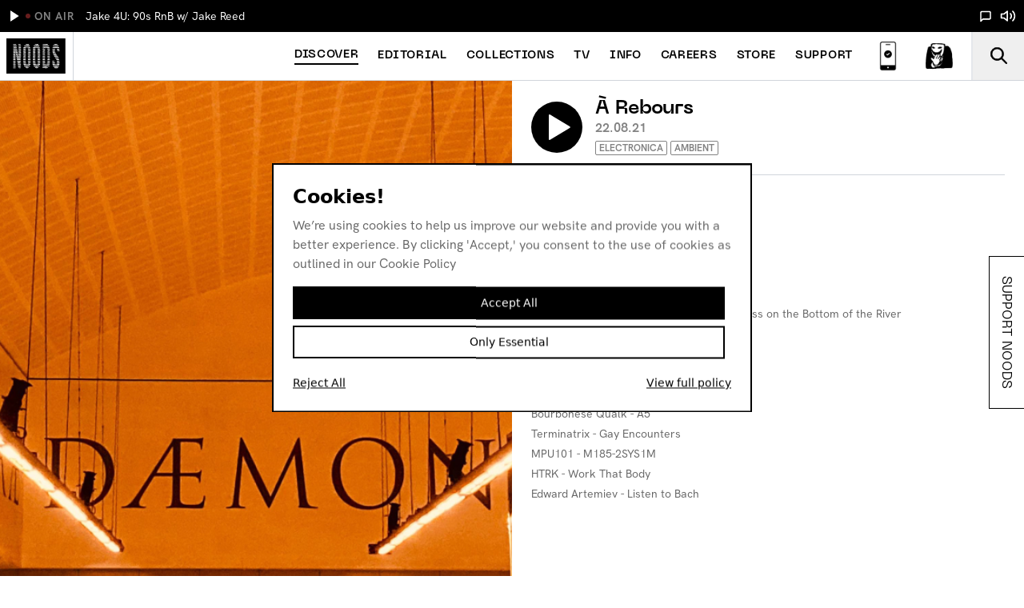

--- FILE ---
content_type: text/html;charset=utf-8
request_url: https://noodsradio.com/shows/a-rebours-22nd-august-21
body_size: 74851
content:
<!DOCTYPE html><html><head><meta charset="utf-8">
<meta name="viewport" content="width=device-width, initial-scale=1.0">
<title>Noods Radio | À Rebours | 22.08.21</title>
<link rel="preconnect" href="https://panel.noodsradio.com">
<link rel="preconnect" href="https://st.chatango.com">
<link rel="preconnect" href="https://connect.facebook.net">
<style>*,:after,:before{--tw-border-spacing-x:0;--tw-border-spacing-y:0;--tw-translate-x:0;--tw-translate-y:0;--tw-rotate:0;--tw-skew-x:0;--tw-skew-y:0;--tw-scale-x:1;--tw-scale-y:1;--tw-pan-x: ;--tw-pan-y: ;--tw-pinch-zoom: ;--tw-scroll-snap-strictness:proximity;--tw-gradient-from-position: ;--tw-gradient-via-position: ;--tw-gradient-to-position: ;--tw-ordinal: ;--tw-slashed-zero: ;--tw-numeric-figure: ;--tw-numeric-spacing: ;--tw-numeric-fraction: ;--tw-ring-inset: ;--tw-ring-offset-width:0px;--tw-ring-offset-color:#fff;--tw-ring-color:rgba(59,130,246,.5);--tw-ring-offset-shadow:0 0 #0000;--tw-ring-shadow:0 0 #0000;--tw-shadow:0 0 #0000;--tw-shadow-colored:0 0 #0000;--tw-blur: ;--tw-brightness: ;--tw-contrast: ;--tw-grayscale: ;--tw-hue-rotate: ;--tw-invert: ;--tw-saturate: ;--tw-sepia: ;--tw-drop-shadow: ;--tw-backdrop-blur: ;--tw-backdrop-brightness: ;--tw-backdrop-contrast: ;--tw-backdrop-grayscale: ;--tw-backdrop-hue-rotate: ;--tw-backdrop-invert: ;--tw-backdrop-opacity: ;--tw-backdrop-saturate: ;--tw-backdrop-sepia: ;--tw-contain-size: ;--tw-contain-layout: ;--tw-contain-paint: ;--tw-contain-style: }::backdrop{--tw-border-spacing-x:0;--tw-border-spacing-y:0;--tw-translate-x:0;--tw-translate-y:0;--tw-rotate:0;--tw-skew-x:0;--tw-skew-y:0;--tw-scale-x:1;--tw-scale-y:1;--tw-pan-x: ;--tw-pan-y: ;--tw-pinch-zoom: ;--tw-scroll-snap-strictness:proximity;--tw-gradient-from-position: ;--tw-gradient-via-position: ;--tw-gradient-to-position: ;--tw-ordinal: ;--tw-slashed-zero: ;--tw-numeric-figure: ;--tw-numeric-spacing: ;--tw-numeric-fraction: ;--tw-ring-inset: ;--tw-ring-offset-width:0px;--tw-ring-offset-color:#fff;--tw-ring-color:rgba(59,130,246,.5);--tw-ring-offset-shadow:0 0 #0000;--tw-ring-shadow:0 0 #0000;--tw-shadow:0 0 #0000;--tw-shadow-colored:0 0 #0000;--tw-blur: ;--tw-brightness: ;--tw-contrast: ;--tw-grayscale: ;--tw-hue-rotate: ;--tw-invert: ;--tw-saturate: ;--tw-sepia: ;--tw-drop-shadow: ;--tw-backdrop-blur: ;--tw-backdrop-brightness: ;--tw-backdrop-contrast: ;--tw-backdrop-grayscale: ;--tw-backdrop-hue-rotate: ;--tw-backdrop-invert: ;--tw-backdrop-opacity: ;--tw-backdrop-saturate: ;--tw-backdrop-sepia: ;--tw-contain-size: ;--tw-contain-layout: ;--tw-contain-paint: ;--tw-contain-style: }/*! tailwindcss v3.4.17 | MIT License | https://tailwindcss.com*/*,:after,:before{border:0 solid #e5e7eb;box-sizing:border-box}:after,:before{--tw-content:""}:host,html{line-height:1.5;-webkit-text-size-adjust:100%;font-family:ui-sans-serif,system-ui,sans-serif,Apple Color Emoji,Segoe UI Emoji,Segoe UI Symbol,Noto Color Emoji;font-feature-settings:normal;font-variation-settings:normal;-moz-tab-size:4;-o-tab-size:4;tab-size:4;-webkit-tap-highlight-color:transparent}body{line-height:inherit;margin:0}hr{border-top-width:1px;color:inherit;height:0}abbr:where([title]){-webkit-text-decoration:underline dotted;text-decoration:underline dotted}h1,h2,h3,h4,h5,h6{font-size:inherit;font-weight:inherit}a{color:inherit;text-decoration:inherit}b,strong{font-weight:bolder}code,kbd,pre,samp{font-family:ui-monospace,SFMono-Regular,Menlo,Monaco,Consolas,Liberation Mono,Courier New,monospace;font-feature-settings:normal;font-size:1em;font-variation-settings:normal}small{font-size:80%}sub,sup{font-size:75%;line-height:0;position:relative;vertical-align:baseline}sub{bottom:-.25em}sup{top:-.5em}table{border-collapse:collapse;border-color:inherit;text-indent:0}button,input,optgroup,select,textarea{color:inherit;font-family:inherit;font-feature-settings:inherit;font-size:100%;font-variation-settings:inherit;font-weight:inherit;letter-spacing:inherit;line-height:inherit;margin:0;padding:0}button,select{text-transform:none}button,input:where([type=button]),input:where([type=reset]),input:where([type=submit]){-webkit-appearance:button;background-color:transparent;background-image:none}:-moz-focusring{outline:auto}:-moz-ui-invalid{box-shadow:none}progress{vertical-align:baseline}::-webkit-inner-spin-button,::-webkit-outer-spin-button{height:auto}[type=search]{-webkit-appearance:textfield;outline-offset:-2px}::-webkit-search-decoration{-webkit-appearance:none}::-webkit-file-upload-button{-webkit-appearance:button;font:inherit}summary{display:list-item}blockquote,dd,dl,figure,h1,h2,h3,h4,h5,h6,hr,p,pre{margin:0}fieldset{margin:0}fieldset,legend{padding:0}menu,ol,ul{list-style:none;margin:0;padding:0}dialog{padding:0}textarea{resize:vertical}input::-moz-placeholder,textarea::-moz-placeholder{color:#9ca3af;opacity:1}input::placeholder,textarea::placeholder{color:#9ca3af;opacity:1}[role=button],button{cursor:pointer}:disabled{cursor:default}audio,canvas,embed,iframe,img,object,svg,video{display:block;vertical-align:middle}img,video{height:auto;max-width:100%}[hidden]:where(:not([hidden=until-found])){display:none}.container{width:100%}@media (min-width:640px){.container{max-width:640px}}@media (min-width:768px){.container{max-width:768px}}@media (min-width:1024px){.container{max-width:1024px}}@media (min-width:1280px){.container{max-width:1280px}}@media (min-width:1536px){.container{max-width:1536px}}.prose{color:var(--tw-prose-body);max-width:65ch}.prose :where(p):not(:where([class~=not-prose],[class~=not-prose] *)){color:#828282;font-size:16px;font-weight:300;line-height:26px;margin-bottom:0;margin-top:0;padding-bottom:12px;padding-top:12px}.prose :where([class~=lead]):not(:where([class~=not-prose],[class~=not-prose] *)){color:var(--tw-prose-lead);font-size:1.25em;line-height:1.6;margin-bottom:1.2em;margin-top:1.2em}.prose :where(a):not(:where([class~=not-prose],[class~=not-prose] *)){color:var(--tw-prose-links);font-weight:500;text-decoration:underline}.prose :where(strong):not(:where([class~=not-prose],[class~=not-prose] *)){color:var(--tw-prose-bold);font-weight:600}.prose :where(a strong):not(:where([class~=not-prose],[class~=not-prose] *)){color:inherit}.prose :where(blockquote strong):not(:where([class~=not-prose],[class~=not-prose] *)){color:inherit}.prose :where(thead th strong):not(:where([class~=not-prose],[class~=not-prose] *)){color:inherit}.prose :where(ol):not(:where([class~=not-prose],[class~=not-prose] *)){list-style-type:decimal;margin-bottom:1.25em;margin-top:1.25em;padding-inline-start:1.625em}.prose :where(ol[type=A]):not(:where([class~=not-prose],[class~=not-prose] *)){list-style-type:upper-alpha}.prose :where(ol[type=a]):not(:where([class~=not-prose],[class~=not-prose] *)){list-style-type:lower-alpha}.prose :where(ol[type=A s]):not(:where([class~=not-prose],[class~=not-prose] *)){list-style-type:upper-alpha}.prose :where(ol[type=a s]):not(:where([class~=not-prose],[class~=not-prose] *)){list-style-type:lower-alpha}.prose :where(ol[type=I]):not(:where([class~=not-prose],[class~=not-prose] *)){list-style-type:upper-roman}.prose :where(ol[type=i]):not(:where([class~=not-prose],[class~=not-prose] *)){list-style-type:lower-roman}.prose :where(ol[type=I s]):not(:where([class~=not-prose],[class~=not-prose] *)){list-style-type:upper-roman}.prose :where(ol[type=i s]):not(:where([class~=not-prose],[class~=not-prose] *)){list-style-type:lower-roman}.prose :where(ol[type="1"]):not(:where([class~=not-prose],[class~=not-prose] *)){list-style-type:decimal}.prose :where(ul):not(:where([class~=not-prose],[class~=not-prose] *)){list-style-type:disc;margin-bottom:1.25em;margin-top:1.25em;padding-inline-start:1.625em}.prose :where(ol>li):not(:where([class~=not-prose],[class~=not-prose] *))::marker{color:var(--tw-prose-counters);font-weight:400}.prose :where(ul>li):not(:where([class~=not-prose],[class~=not-prose] *))::marker{color:var(--tw-prose-bullets)}.prose :where(dt):not(:where([class~=not-prose],[class~=not-prose] *)){color:var(--tw-prose-headings);font-weight:600;margin-top:1.25em}.prose :where(hr):not(:where([class~=not-prose],[class~=not-prose] *)){border-color:var(--tw-prose-hr);border-top-width:1px;margin-bottom:3em;margin-top:3em}.prose :where(blockquote):not(:where([class~=not-prose],[class~=not-prose] *)){border-inline-start-color:var(--tw-prose-quote-borders);border-inline-start-width:.25rem;border:0;color:var(--tw-prose-quotes);font-size:18px;font-style:normal;font-weight:500;line-height:24px;margin-bottom:0;margin-top:0;padding-inline-start:1em;padding:24px;quotes:"“""”""‘""’";text-align:center}.prose :where(blockquote):not(:where([class~=not-prose],[class~=not-prose] *)) footer{font-size:14px;font-style:italic;margin-top:10px}.prose :where(blockquote p:first-of-type):not(:where([class~=not-prose],[class~=not-prose] *)):before{content:open-quote}.prose :where(blockquote p:last-of-type):not(:where([class~=not-prose],[class~=not-prose] *)):after{content:close-quote}.prose :where(h1):not(:where([class~=not-prose],[class~=not-prose] *)){color:var(--tw-prose-headings);font-size:22px;font-weight:800;line-height:24px;margin-bottom:0;margin-top:0;padding-bottom:8px;padding-top:8px}.prose :where(h1 strong):not(:where([class~=not-prose],[class~=not-prose] *)){color:inherit;font-weight:900}.prose :where(h2):not(:where([class~=not-prose],[class~=not-prose] *)){color:#828282;font-size:16px;font-weight:500;line-height:20px;margin-bottom:0;margin-top:0;padding-bottom:0;padding-top:4px}.prose :where(h2 strong):not(:where([class~=not-prose],[class~=not-prose] *)){color:inherit;font-weight:800}.prose :where(h3):not(:where([class~=not-prose],[class~=not-prose] *)){color:var(--tw-prose-headings);font-size:14px;font-weight:500;line-height:20px;margin-bottom:0;margin-top:0;padding-bottom:8px;padding-top:4px}.prose :where(h3 strong):not(:where([class~=not-prose],[class~=not-prose] *)){color:inherit;font-weight:700}.prose :where(h4):not(:where([class~=not-prose],[class~=not-prose] *)){color:var(--tw-prose-headings);font-weight:600;line-height:1.5;margin-bottom:.5em;margin-top:1.5em}.prose :where(h4 strong):not(:where([class~=not-prose],[class~=not-prose] *)){color:inherit;font-weight:700}.prose :where(img):not(:where([class~=not-prose],[class~=not-prose] *)){margin-bottom:2em;margin-top:2em}.prose :where(picture):not(:where([class~=not-prose],[class~=not-prose] *)){display:block;margin-bottom:2em;margin-top:2em}.prose :where(video):not(:where([class~=not-prose],[class~=not-prose] *)){margin-bottom:2em;margin-top:2em}.prose :where(kbd):not(:where([class~=not-prose],[class~=not-prose] *)){border-radius:.3125rem;box-shadow:0 0 0 1px rgb(var(--tw-prose-kbd-shadows)/10%),0 3px rgb(var(--tw-prose-kbd-shadows)/10%);color:var(--tw-prose-kbd);font-family:inherit;font-size:.875em;font-weight:500;padding-inline-end:.375em;padding-bottom:.1875em;padding-top:.1875em;padding-inline-start:.375em}.prose :where(code):not(:where([class~=not-prose],[class~=not-prose] *)){color:var(--tw-prose-code);font-size:.875em;font-weight:600}.prose :where(code):not(:where([class~=not-prose],[class~=not-prose] *)):before{content:"`"}.prose :where(code):not(:where([class~=not-prose],[class~=not-prose] *)):after{content:"`"}.prose :where(a code):not(:where([class~=not-prose],[class~=not-prose] *)){color:inherit}.prose :where(h1 code):not(:where([class~=not-prose],[class~=not-prose] *)){color:inherit}.prose :where(h2 code):not(:where([class~=not-prose],[class~=not-prose] *)){color:inherit;font-size:.875em}.prose :where(h3 code):not(:where([class~=not-prose],[class~=not-prose] *)){color:inherit;font-size:.9em}.prose :where(h4 code):not(:where([class~=not-prose],[class~=not-prose] *)){color:inherit}.prose :where(blockquote code):not(:where([class~=not-prose],[class~=not-prose] *)){color:inherit}.prose :where(thead th code):not(:where([class~=not-prose],[class~=not-prose] *)){color:inherit}.prose :where(pre):not(:where([class~=not-prose],[class~=not-prose] *)){background-color:var(--tw-prose-pre-bg);border-radius:.375rem;color:var(--tw-prose-pre-code);font-size:.875em;font-weight:400;line-height:1.7142857;margin-bottom:1.7142857em;margin-top:1.7142857em;overflow-x:auto;padding-inline-end:1.1428571em;padding-bottom:.8571429em;padding-top:.8571429em;padding-inline-start:1.1428571em}.prose :where(pre code):not(:where([class~=not-prose],[class~=not-prose] *)){background-color:transparent;border-radius:0;border-width:0;color:inherit;font-family:inherit;font-size:inherit;font-weight:inherit;line-height:inherit;padding:0}.prose :where(pre code):not(:where([class~=not-prose],[class~=not-prose] *)):before{content:none}.prose :where(pre code):not(:where([class~=not-prose],[class~=not-prose] *)):after{content:none}.prose :where(table):not(:where([class~=not-prose],[class~=not-prose] *)){font-size:.875em;line-height:1.7142857;margin-bottom:2em;margin-top:2em;table-layout:auto;width:100%}.prose :where(thead):not(:where([class~=not-prose],[class~=not-prose] *)){border-bottom-color:var(--tw-prose-th-borders);border-bottom-width:1px}.prose :where(thead th):not(:where([class~=not-prose],[class~=not-prose] *)){color:var(--tw-prose-headings);font-weight:600;padding-inline-end:.5714286em;padding-bottom:.5714286em;padding-inline-start:.5714286em;vertical-align:bottom}.prose :where(tbody tr):not(:where([class~=not-prose],[class~=not-prose] *)){border-bottom-color:var(--tw-prose-td-borders);border-bottom-width:1px}.prose :where(tbody tr:last-child):not(:where([class~=not-prose],[class~=not-prose] *)){border-bottom-width:0}.prose :where(tbody td):not(:where([class~=not-prose],[class~=not-prose] *)){vertical-align:baseline}.prose :where(tfoot):not(:where([class~=not-prose],[class~=not-prose] *)){border-top-color:var(--tw-prose-th-borders);border-top-width:1px}.prose :where(tfoot td):not(:where([class~=not-prose],[class~=not-prose] *)){vertical-align:top}.prose :where(th,td):not(:where([class~=not-prose],[class~=not-prose] *)){text-align:start}.prose :where(figure>*):not(:where([class~=not-prose],[class~=not-prose] *)){margin-bottom:0;margin-top:0}.prose :where(figcaption):not(:where([class~=not-prose],[class~=not-prose] *)){color:var(--tw-prose-captions);font-size:.875em;line-height:1.4285714;margin-top:.8571429em}.prose{--tw-prose-body:#374151;--tw-prose-headings:#111827;--tw-prose-lead:#4b5563;--tw-prose-links:#111827;--tw-prose-bold:#111827;--tw-prose-counters:#6b7280;--tw-prose-bullets:#d1d5db;--tw-prose-hr:#e5e7eb;--tw-prose-quotes:#111827;--tw-prose-quote-borders:#e5e7eb;--tw-prose-captions:#6b7280;--tw-prose-kbd:#111827;--tw-prose-kbd-shadows:17 24 39;--tw-prose-code:#111827;--tw-prose-pre-code:#e5e7eb;--tw-prose-pre-bg:#1f2937;--tw-prose-th-borders:#d1d5db;--tw-prose-td-borders:#e5e7eb;--tw-prose-invert-body:#d1d5db;--tw-prose-invert-headings:#fff;--tw-prose-invert-lead:#9ca3af;--tw-prose-invert-links:#fff;--tw-prose-invert-bold:#fff;--tw-prose-invert-counters:#9ca3af;--tw-prose-invert-bullets:#4b5563;--tw-prose-invert-hr:#374151;--tw-prose-invert-quotes:#f3f4f6;--tw-prose-invert-quote-borders:#374151;--tw-prose-invert-captions:#9ca3af;--tw-prose-invert-kbd:#fff;--tw-prose-invert-kbd-shadows:255 255 255;--tw-prose-invert-code:#fff;--tw-prose-invert-pre-code:#d1d5db;--tw-prose-invert-pre-bg:rgba(0,0,0,.5);--tw-prose-invert-th-borders:#4b5563;--tw-prose-invert-td-borders:#374151;font-size:1rem;line-height:1.75}.prose :where(picture>img):not(:where([class~=not-prose],[class~=not-prose] *)){margin-bottom:0;margin-top:0}.prose :where(li):not(:where([class~=not-prose],[class~=not-prose] *)){margin-bottom:.5em;margin-top:.5em}.prose :where(ol>li):not(:where([class~=not-prose],[class~=not-prose] *)){padding-inline-start:.375em}.prose :where(ul>li):not(:where([class~=not-prose],[class~=not-prose] *)){padding-inline-start:.375em}.prose :where(.prose>ul>li p):not(:where([class~=not-prose],[class~=not-prose] *)){margin-bottom:.75em;margin-top:.75em}.prose :where(.prose>ul>li>p:first-child):not(:where([class~=not-prose],[class~=not-prose] *)){margin-top:1.25em}.prose :where(.prose>ul>li>p:last-child):not(:where([class~=not-prose],[class~=not-prose] *)){margin-bottom:1.25em}.prose :where(.prose>ol>li>p:first-child):not(:where([class~=not-prose],[class~=not-prose] *)){margin-top:1.25em}.prose :where(.prose>ol>li>p:last-child):not(:where([class~=not-prose],[class~=not-prose] *)){margin-bottom:1.25em}.prose :where(ul ul,ul ol,ol ul,ol ol):not(:where([class~=not-prose],[class~=not-prose] *)){margin-bottom:.75em;margin-top:.75em}.prose :where(dl):not(:where([class~=not-prose],[class~=not-prose] *)){margin-bottom:1.25em;margin-top:1.25em}.prose :where(dd):not(:where([class~=not-prose],[class~=not-prose] *)){margin-top:.5em;padding-inline-start:1.625em}.prose :where(hr+*):not(:where([class~=not-prose],[class~=not-prose] *)){margin-top:0}.prose :where(h2+*):not(:where([class~=not-prose],[class~=not-prose] *)){margin-top:0}.prose :where(h3+*):not(:where([class~=not-prose],[class~=not-prose] *)){margin-top:0}.prose :where(h4+*):not(:where([class~=not-prose],[class~=not-prose] *)){margin-top:0}.prose :where(thead th:first-child):not(:where([class~=not-prose],[class~=not-prose] *)){padding-inline-start:0}.prose :where(thead th:last-child):not(:where([class~=not-prose],[class~=not-prose] *)){padding-inline-end:0}.prose :where(tbody td,tfoot td):not(:where([class~=not-prose],[class~=not-prose] *)){padding-inline-end:.5714286em;padding-bottom:.5714286em;padding-top:.5714286em;padding-inline-start:.5714286em}.prose :where(tbody td:first-child,tfoot td:first-child):not(:where([class~=not-prose],[class~=not-prose] *)){padding-inline-start:0}.prose :where(tbody td:last-child,tfoot td:last-child):not(:where([class~=not-prose],[class~=not-prose] *)){padding-inline-end:0}.prose :where(figure):not(:where([class~=not-prose],[class~=not-prose] *)){margin-bottom:0;margin-top:0}.prose :where(figure):not(:where([class~=not-prose],[class~=not-prose] *)) img{-o-object-fit:cover;object-fit:cover;width:100%}.prose :where(figure):not(:where([class~=not-prose],[class~=not-prose] *)) figcaption{font-size:16px;line-height:18px}.prose :where(.prose>:first-child):not(:where([class~=not-prose],[class~=not-prose] *)){margin-top:0}.prose :where(.prose>:last-child):not(:where([class~=not-prose],[class~=not-prose] *)){margin-bottom:0}.prose :where(span):not(:where([class~=not-prose],[class~=not-prose] *)){font-size:14px;line-height:20px}.pointer-events-none{pointer-events:none}.visible{visibility:visible}.static{position:static}.fixed{position:fixed}.absolute{position:absolute}.relative{position:relative}.-right-2{right:-.5rem}.-top-3{top:-.75rem}.bottom-0{bottom:0}.bottom-10{bottom:2.5rem}.bottom-8{bottom:2rem}.left-0{left:0}.left-2{left:.5rem}.left-\[50\%\]{left:50%}.right-0{right:0}.right-\[14px\]{right:14px}.top-0{top:0}.top-80{top:20rem}.top-\[24px\]{top:24px}.z-0{z-index:0}.z-10{z-index:10}.z-20{z-index:20}.z-30{z-index:30}.z-40{z-index:40}.z-50{z-index:50}.order-1{order:1}.order-2{order:2}.m-4{margin:1rem}.-mx-1{margin-left:-.25rem;margin-right:-.25rem}.-mx-2{margin-left:-.5rem;margin-right:-.5rem}.mx-1{margin-left:.25rem;margin-right:.25rem}.mx-2{margin-left:.5rem;margin-right:.5rem}.mx-4{margin-left:1rem;margin-right:1rem}.mx-5{margin-left:1.25rem;margin-right:1.25rem}.mx-auto{margin-left:auto;margin-right:auto}.my-1{margin-bottom:.25rem;margin-top:.25rem}.my-2{margin-bottom:.5rem;margin-top:.5rem}.my-20{margin-bottom:5rem;margin-top:5rem}.my-3{margin-bottom:.75rem;margin-top:.75rem}.my-5{margin-bottom:1.25rem;margin-top:1.25rem}.my-6{margin-bottom:1.5rem;margin-top:1.5rem}.my-8{margin-bottom:2rem;margin-top:2rem}.-ml-1{margin-left:-.25rem}.-ml-4{margin-left:-1rem}.-mt-1{margin-top:-.25rem}.mb-0{margin-bottom:0}.mb-1{margin-bottom:.25rem}.mb-10{margin-bottom:2.5rem}.mb-16{margin-bottom:4rem}.mb-2{margin-bottom:.5rem}.mb-3{margin-bottom:.75rem}.mb-4{margin-bottom:1rem}.ml-1{margin-left:.25rem}.ml-2{margin-left:.5rem}.ml-auto{margin-left:auto}.mr-1{margin-right:.25rem}.mr-2{margin-right:.5rem}.mr-3{margin-right:.75rem}.mr-4{margin-right:1rem}.mr-auto{margin-right:auto}.mt-0{margin-top:0}.mt-1{margin-top:.25rem}.mt-2{margin-top:.5rem}.mt-3{margin-top:.75rem}.mt-4{margin-top:1rem}.mt-6{margin-top:1.5rem}.mt-8{margin-top:2rem}.box-border{box-sizing:border-box}.block{display:block}.inline-block{display:inline-block}.inline{display:inline}.flex{display:flex}.inline-flex{display:inline-flex}.list-item{display:list-item}.\!hidden{display:none!important}.hidden{display:none}.h-0{height:0}.h-10{height:2.5rem}.h-12{height:3rem}.h-2{height:.5rem}.h-20{height:5rem}.h-3{height:.75rem}.h-4{height:1rem}.h-5{height:1.25rem}.h-6{height:1.5rem}.h-8{height:2rem}.h-\[22px\]{height:22px}.h-\[60px\]{height:60px}.h-auto{height:auto}.h-full{height:100%}.h-screen{height:100vh}.max-h-\[600px\]{max-height:600px}.min-h-\[1\.5rem\]{min-height:1.5rem}.w-0{width:0}.w-1\/2{width:50%}.w-1\/3{width:33.333333%}.w-10{width:2.5rem}.w-11\/12{width:91.666667%}.w-12{width:3rem}.w-16{width:4rem}.w-2\/3{width:66.666667%}.w-2\/4{width:50%}.w-2\/6{width:33.333333%}.w-20{width:5rem}.w-3{width:.75rem}.w-3\/6{width:50%}.w-4{width:1rem}.w-5{width:1.25rem}.w-5\/6{width:83.333333%}.w-6{width:1.5rem}.w-\[300px\]{width:300px}.w-\[40px\]{width:40px}.w-\[45px\]{width:45px}.w-\[65px\]{width:65px}.w-\[75px\]{width:75px}.w-auto{width:auto}.w-fit{width:-moz-fit-content;width:fit-content}.w-full{width:100%}.w-max{width:-moz-max-content;width:max-content}.w-screen{width:100vw}.basis-1\/2{flex-basis:50%}.translate-x-\[-50\%\]{--tw-translate-x:-50%}.translate-x-\[-50\%\],.translate-y-0{transform:translate(var(--tw-translate-x),var(--tw-translate-y)) rotate(var(--tw-rotate)) skew(var(--tw-skew-x)) skewY(var(--tw-skew-y)) scaleX(var(--tw-scale-x)) scaleY(var(--tw-scale-y))}.translate-y-0{--tw-translate-y:0px}.transform{transform:translate(var(--tw-translate-x),var(--tw-translate-y)) rotate(var(--tw-rotate)) skew(var(--tw-skew-x)) skewY(var(--tw-skew-y)) scaleX(var(--tw-scale-x)) scaleY(var(--tw-scale-y))}.cursor-pointer{cursor:pointer}.appearance-none{-webkit-appearance:none;-moz-appearance:none;appearance:none}.flex-row{flex-direction:row}.flex-row-reverse{flex-direction:row-reverse}.flex-col{flex-direction:column}.flex-wrap{flex-wrap:wrap}.items-start{align-items:flex-start}.items-end{align-items:flex-end}.items-center{align-items:center}.items-baseline{align-items:baseline}.items-stretch{align-items:stretch}.justify-start{justify-content:flex-start}.justify-end{justify-content:flex-end}.justify-center{justify-content:center}.justify-between{justify-content:space-between}.justify-around{justify-content:space-around}.gap-4{gap:1rem}.overflow-hidden{overflow:hidden}.overflow-visible{overflow:visible}.overflow-x-auto{overflow-x:auto}.overflow-y-auto{overflow-y:auto}.overflow-y-visible{overflow-y:visible}.overflow-x-scroll{overflow-x:scroll}.overflow-y-scroll{overflow-y:scroll}.truncate{overflow:hidden;text-overflow:ellipsis;white-space:nowrap}.whitespace-normal{white-space:normal}.whitespace-nowrap{white-space:nowrap}.text-wrap{text-wrap:wrap}.rounded{border-radius:.25rem}.rounded-full{border-radius:9999px}.rounded-md{border-radius:.375rem}.rounded-sm{border-radius:.125rem}.rounded-l-full{border-bottom-left-radius:9999px;border-top-left-radius:9999px}.rounded-l-lg{border-bottom-left-radius:.5rem;border-top-left-radius:.5rem}.rounded-r-full{border-bottom-right-radius:9999px;border-top-right-radius:9999px}.rounded-tl-sm{border-top-left-radius:.125rem}.rounded-tr-sm{border-top-right-radius:.125rem}.border{border-width:1px}.border-0{border-width:0}.border-2{border-width:2px}.border-4{border-width:4px}.border-b{border-bottom-width:1px}.border-b-0{border-bottom-width:0}.border-l{border-left-width:1px}.border-r{border-right-width:1px}.border-t{border-top-width:1px}.border-solid{border-style:solid}.border-black{--tw-border-opacity:1;border-color:rgb(0 0 0/var(--tw-border-opacity,1))}.border-gray-300{--tw-border-opacity:1;border-color:rgb(209 213 219/var(--tw-border-opacity,1))}.border-grey-200{--tw-border-opacity:1;border-color:rgb(233 233 233/var(--tw-border-opacity,1))}.border-grey-300{--tw-border-opacity:1;border-color:rgb(232 231 230/var(--tw-border-opacity,1))}.border-grey-500{--tw-border-opacity:1;border-color:rgb(130 130 130/var(--tw-border-opacity,1))}.border-white{--tw-border-opacity:1;border-color:rgb(255 255 255/var(--tw-border-opacity,1))}.bg-black{--tw-bg-opacity:1;background-color:rgb(0 0 0/var(--tw-bg-opacity,1))}.bg-gray-200{--tw-bg-opacity:1;background-color:rgb(229 231 235/var(--tw-bg-opacity,1))}.bg-green-500{--tw-bg-opacity:1;background-color:rgb(34 197 94/var(--tw-bg-opacity,1))}.bg-grey-300{--tw-bg-opacity:1;background-color:rgb(232 231 230/var(--tw-bg-opacity,1))}.bg-white{--tw-bg-opacity:1;background-color:rgb(255 255 255/var(--tw-bg-opacity,1))}.object-cover{-o-object-fit:cover;object-fit:cover}.object-top{-o-object-position:top;object-position:top}.p-0{padding:0}.p-1{padding:.25rem}.p-2{padding:.5rem}.p-4{padding:1rem}.p-6{padding:1.5rem}.px-0{padding-left:0;padding-right:0}.px-1{padding-left:.25rem;padding-right:.25rem}.px-1\.5{padding-left:.375rem;padding-right:.375rem}.px-2{padding-left:.5rem;padding-right:.5rem}.px-3{padding-left:.75rem;padding-right:.75rem}.px-4{padding-left:1rem;padding-right:1rem}.px-5{padding-left:1.25rem;padding-right:1.25rem}.px-6{padding-left:1.5rem;padding-right:1.5rem}.py-1{padding-bottom:.25rem;padding-top:.25rem}.py-10{padding-bottom:2.5rem;padding-top:2.5rem}.py-2{padding-bottom:.5rem;padding-top:.5rem}.py-3{padding-bottom:.75rem;padding-top:.75rem}.py-4{padding-bottom:1rem;padding-top:1rem}.py-5{padding-bottom:1.25rem;padding-top:1.25rem}.py-6{padding-bottom:1.5rem;padding-top:1.5rem}.py-8{padding-bottom:2rem;padding-top:2rem}.pb-0{padding-bottom:0}.pb-0\.5{padding-bottom:.125rem}.pb-1{padding-bottom:.25rem}.pb-16{padding-bottom:4rem}.pb-2{padding-bottom:.5rem}.pb-3{padding-bottom:.75rem}.pb-32{padding-bottom:8rem}.pb-4{padding-bottom:1rem}.pb-5{padding-bottom:1.25rem}.pb-6{padding-bottom:1.5rem}.pb-8{padding-bottom:2rem}.pb-px{padding-bottom:1px}.pl-0{padding-left:0}.pl-2{padding-left:.5rem}.pl-3{padding-left:.75rem}.pl-4{padding-left:1rem}.pr-0{padding-right:0}.pr-1{padding-right:.25rem}.pr-2{padding-right:.5rem}.pr-3{padding-right:.75rem}.pr-4{padding-right:1rem}.pt-1{padding-top:.25rem}.pt-2{padding-top:.5rem}.pt-24{padding-top:6rem}.pt-3{padding-top:.75rem}.pt-4{padding-top:1rem}.pt-5{padding-top:1.25rem}.pt-8{padding-top:2rem}.text-left{text-align:left}.text-center{text-align:center}.text-2xl{font-size:1.5rem}.text-3xl{font-size:1.875rem}.text-base{font-size:1rem}.text-lg{font-size:1.125rem}.text-sm{font-size:.875rem}.text-xl{font-size:1.25rem}.text-xs{font-size:.75rem}.text-xxs{font-size:.65rem}.font-bold{font-weight:700}.font-medium{font-weight:500}.font-normal{font-weight:400}.font-semibold{font-weight:600}.uppercase{text-transform:uppercase}.capitalize{text-transform:capitalize}.normal-case{text-transform:none}.leading-4{line-height:1rem}.leading-5{line-height:1.25rem}.leading-6{line-height:1.5rem}.leading-9{line-height:2.25rem}.leading-none{line-height:1}.tracking-tighter{letter-spacing:-.05em}.tracking-wider{letter-spacing:.05em}.text-black{--tw-text-opacity:1;color:rgb(0 0 0/var(--tw-text-opacity,1))}.text-gray-500{--tw-text-opacity:1;color:rgb(107 114 128/var(--tw-text-opacity,1))}.text-gray-700{--tw-text-opacity:1;color:rgb(55 65 81/var(--tw-text-opacity,1))}.text-grey-500{--tw-text-opacity:1;color:rgb(130 130 130/var(--tw-text-opacity,1))}.text-grey-600{--tw-text-opacity:1;color:rgb(102 102 102/var(--tw-text-opacity,1))}.text-white{--tw-text-opacity:1;color:rgb(255 255 255/var(--tw-text-opacity,1))}.underline{text-decoration-line:underline}.line-through{text-decoration-line:line-through}.antialiased{-webkit-font-smoothing:antialiased;-moz-osx-font-smoothing:grayscale}.opacity-0{opacity:0}.opacity-10{opacity:.1}.opacity-100{opacity:1}.opacity-30{opacity:.3}.opacity-50{opacity:.5}.shadow-xl{--tw-shadow:0 20px 25px -5px rgba(0,0,0,.1),0 8px 10px -6px rgba(0,0,0,.1);--tw-shadow-colored:0 20px 25px -5px var(--tw-shadow-color),0 8px 10px -6px var(--tw-shadow-color);box-shadow:var(--tw-ring-offset-shadow,0 0 #0000),var(--tw-ring-shadow,0 0 #0000),var(--tw-shadow)}.outline{outline-style:solid}.blur{--tw-blur:blur(8px)}.blur,.filter{filter:var(--tw-blur) var(--tw-brightness) var(--tw-contrast) var(--tw-grayscale) var(--tw-hue-rotate) var(--tw-invert) var(--tw-saturate) var(--tw-sepia) var(--tw-drop-shadow)}.transition{transition-duration:.15s;transition-property:color,background-color,border-color,text-decoration-color,fill,stroke,opacity,box-shadow,transform,filter,-webkit-backdrop-filter;transition-property:color,background-color,border-color,text-decoration-color,fill,stroke,opacity,box-shadow,transform,filter,backdrop-filter;transition-property:color,background-color,border-color,text-decoration-color,fill,stroke,opacity,box-shadow,transform,filter,backdrop-filter,-webkit-backdrop-filter;transition-timing-function:cubic-bezier(.4,0,.2,1)}.transition-all{transition-duration:.15s;transition-property:all;transition-timing-function:cubic-bezier(.4,0,.2,1)}.transition-none{transition-property:none}.transition-opacity{transition-duration:.15s;transition-property:opacity;transition-timing-function:cubic-bezier(.4,0,.2,1)}.duration-200{transition-duration:.2s}.duration-500{transition-duration:.5s}.ease-in-out{transition-timing-function:cubic-bezier(.4,0,.2,1)}@font-face{font-family:HK-Grotesk;font-weight:100;src:url(/_nuxt/HKGrotesk-Regular.BwslX-59.woff2) format("woff2")}@font-face{font-family:HK-Grotesk;font-style:normal;font-weight:300;src:url(/_nuxt/HKGrotesk-Medium.CPin2EG4.woff2) format("woff2")}@font-face{font-family:HK-Grotesk;font-style:italic;font-weight:200;src:url(/_nuxt/HKGrotesk-Italic.eSdX3aoV.woff2) format("woff2")}@font-face{font-family:HK-Grotesk;font-style:italic;font-weight:500;src:url(/_nuxt/HKGrotesk-Medium.CPin2EG4.woff2) format("woff2")}@font-face{font-family:HK-Grotesk;font-style:bold;font-weight:700;src:url(/_nuxt/HKGrotesk-Bold.C9Sx2W7N.woff2) format("woff2")}@font-face{font-family:HK-Grotesk;font-weight:600;src:url(/_nuxt/HKGrotesk-SemiBold.BYepeVuv.woff2) format("woff2")}@font-face{font-family:Neue Machina;font-style:normal;font-weight:300;src:url(/_nuxt/NeueMachina-Regular.Dpx9tNsF.woff2) format("woff2")}@font-face{font-family:Neue Machina;font-style:normal;font-weight:500;src:url(/_nuxt/NeueMachina-Medium.BtdCydXn.woff2) format("woff2")}@font-face{font-family:Neue Machina;font-style:bold;font-weight:700;src:url(/_nuxt/NeueMachina-Bold.BFmmqbd3.woff2) format("woff2")}.h1,h1{font-size:1.875rem;padding-bottom:.75rem}@media (min-width:1024px){.h1,h1{font-size:2.5em}}@media (min-width:1280px){.h1,h1{padding-bottom:1.5rem}}.h1,h1{font-family:HK-Grotesk;font-weight:300;line-height:36px}@media screen and (min-width:60em){.h1,h1{line-height:46px}}.machina,.machina-bold{font-family:Neue Machina;font-style:normal}.machina-bold{font-weight:700}.h2,h2{font-size:1.125rem;padding-bottom:1.5rem}@media (min-width:1024px){.h2,h2{font-size:1.5rem}}.h2,h2{font-family:HK-Grotesk;font-weight:100;line-height:1.9rem}@media screen and (min-width:60em){.h2,h2{line-height:1.75rem}}.h3,h3{font-size:1.5rem;font-weight:700;line-height:32px;padding-bottom:1.5rem}.h4,h4{font-size:1rem;padding-bottom:.25rem}@media (min-width:1024px){.h4,h4{font-size:1.125rem}}.h4,h4{font-family:HK-Grotesk;font-weight:700;line-height:20px}@media screen and (min-width:60em){h4{line-height:18px}}h5{font-family:HK-Grotesk;font-size:.75rem;font-weight:700;padding-bottom:.5rem;-webkit-font-smoothing:antialiased}@media screen and (min-width:60em){h5{line-height:18px}}p{color:#666;font-weight:300;line-height:24px;padding-bottom:1rem}li,p,span{font-family:HK-Grotesk}li,span{font-weight:500;line-height:16px}.small{color:#828282;font-family:HK-Grotesk;font-size:.875rem;font-weight:600;line-height:12px}.playerWrapper{position:absolute;width:100%}.playerWrapper iframe{left:0;position:absolute;right:0;top:55px;z-index:0}@media (min-width:768px){.playerWrapper{height:auto;left:auto;position:relative;top:auto;transform:translate(0);width:auto}}.playerBody{overflow:hidden}.playerContainer{background:#000;left:0;padding:10px 0;position:absolute;right:0;top:0;width:100%;z-index:999}.player__controlContainer{background-position:50%;background-repeat:no-repeat;background-size:5rem;display:block;float:left;height:100px;width:90px}.player__controlContainer:hover{cursor:pointer}.player__controlContainer--play{position:relative}.player__metadataContainer{left:90px;padding-right:1rem;position:absolute;top:50%;transform:translateY(-50%)}.player__title{color:#fff;font-family:HK-Grotesk;font-weight:600;line-height:20px;margin-bottom:.2rem;max-width:225px}.player__playTrigger{background:transparent;background-image:url("data:image/svg+xml;charset=utf-8,%3Csvg xmlns='http://www.w3.org/2000/svg' width='64' height='64' fill='none'%3E%3Ccircle cx='32' cy='32' r='32' fill='%23FFF'/%3E%3Cpath fill='%23000' d='M22 17.1c0-.998.7-1.387 1.551-.874l24.647 14.84c.857.515.852 1.355 0 1.867l-24.647 14.84c-.856.515-1.551.124-1.551-.875z'/%3E%3C/svg%3E");background-position:50%;background-repeat:no-repeat;background-size:55px;border:0;height:100%;left:0;outline:none;position:absolute;width:100%}.player__playTrigger:active{outline:none}.player__playTrigger:hover{cursor:pointer}.player__playTrigger--pause{background-image:url("data:image/svg+xml;charset=utf-8,%3Csvg xmlns='http://www.w3.org/2000/svg' viewBox='0 0 100 100'%3E%3Ccircle cx='50' cy='50' r='50' fill='%23FFF'/%3E%3Cg fill-rule='evenodd'%3E%3Crect width='12' height='50' x='32' y='26' rx='1'/%3E%3Crect width='12' height='50' x='57' y='26' rx='1'/%3E%3C/g%3E%3C/svg%3E");background-size:55px}.share{cursor:pointer;position:relative}.player__controlContainer:after{background-color:#fff;border:1px solid #000;border-radius:2px;bottom:-1px;content:"Tap to play!";font-family:HK-Grotesk;font-size:9px;left:50%;position:absolute;text-align:center;text-transform:uppercase;transform:translate(-50%);width:70px;z-index:9}.player__controlContainer:before{border-bottom:5px solid #fff;border-left:5px solid transparent;border-radius:2px;border-right:5px solid transparent;bottom:13px;content:"";height:0;left:50%;position:absolute;transform:translate(-50%);width:0;z-index:10}.player__controlContainer.hide-message:after,.player__controlContainer.hide-message:before{display:none}iframe:not(.mixcloud-container,.component-frame,.video iframe,.plyr--video iframe){height:80vh;right:14px;top:30px;width:90vw;--tw-translate-y:-110%;transform:translate(var(--tw-translate-x),var(--tw-translate-y)) rotate(var(--tw-rotate)) skew(var(--tw-skew-x)) skewY(var(--tw-skew-y)) scaleX(var(--tw-scale-x)) scaleY(var(--tw-scale-y));z-index:-1}@media (min-width:768px){iframe:not(.mixcloud-container,.component-frame,.video iframe,.plyr--video iframe){height:500px;position:fixed;right:45px;top:40px;width:400px;--tw-translate-y:-110%;transform:translate(var(--tw-translate-x),var(--tw-translate-y)) rotate(var(--tw-rotate)) skew(var(--tw-skew-x)) skewY(var(--tw-skew-y)) scaleX(var(--tw-scale-x)) scaleY(var(--tw-scale-y))}}iframe.loaded{position:fixed;transform:translateY(0)!important}.nuxt-progress{background-color:#fff}@media (min-width:1024px){.nuxt-progress{background-color:#000}}.heading-divider{height:3rem;width:100%;--tw-bg-opacity:1;background-color:rgb(0 0 0/var(--tw-bg-opacity,1))}.heading-divider .graphic{background-image:url("data:image/svg+xml;charset=utf-8,%3Csvg xmlns='http://www.w3.org/2000/svg' width='128' height='22' fill='none'%3E%3Crect width='128' height='100%25'/%3E%3Cpath fill='%23fff' d='M1.3 17h2.58v-4.9l6.5-.4V9.42l-6.5.4V5.14h7.16V2.9H1.3zm10.602 0h9.54v-2.24h-6.96v-3.7h5.96V8.82h-5.96V5.14h6.96V2.9h-9.54zm21.178 0h2.6L31.4 2.9h-5.3L21.84 17h2.6l1.46-4.92h5.72zm-6.52-7.16 1.86-6.28h.66l1.86 6.28zM45.306 2.9h-12.02v2.24h4.74V17h2.58V5.14h4.7zm.617 8.86c0 3.52 2 5.44 6.06 5.44 4.04 0 6.06-1.92 6.06-5.44V2.9h-2.58v7.9c0 2.66-.54 4.16-3.48 4.16s-3.48-1.5-3.48-4.16V2.9h-2.58zM59.113 17h2.58v-5.24h6.14V17h2.58v-4.82c0-.96-.48-1.44-1.46-1.44h-1.92v-.68c1.64-.22 3.2-.98 3.2-3.22 0-3.16-2.6-3.94-5.96-3.94h-5.16zm2.58-7.48V5.14h2.58c2.1 0 3.38.08 3.38 2.2 0 2.08-1.28 2.18-3.38 2.18zM71.686 17h9.54v-2.24h-6.96v-3.7h5.96V8.82h-5.96V5.14h6.96V2.9h-9.54zM87.15 2.9h-4.92V17h4.92c3.62 0 7.42-.98 7.42-7.06 0-6.06-3.8-7.04-7.42-7.04m0 11.86h-2.34V5.14h2.34c2.5 0 4.86.3 4.86 4.8 0 4.52-2.36 4.82-4.86 4.82M111 .083l.661 7.355 4.298-6.033-3.058 6.694 6.694-3.058-6.033 4.298 7.355.661-7.355.661 6.033 4.298-6.694-3.058 3.058 6.694-4.298-6.033-.661 7.355-.661-7.355-4.298 6.033 3.058-6.694-6.694 3.058 6.033-4.298-7.355-.661 7.355-.661-6.033-4.298 6.694 3.058-3.058-6.694 4.298 6.033zm.826-.083h-1.652l-.496 5.124-2.976-4.215-1.404.827 2.148 4.71-4.71-2.148-.827 1.404 4.215 2.976-5.124.496v1.652l5.124.496-4.215 2.976.827 1.405 4.71-2.15-2.148 4.712 1.404.826 2.976-4.215.496 5.124h1.652l.496-5.124 2.976 4.215 1.404-.826-2.148-4.711 4.71 2.149.827-1.405-4.215-2.976 5.124-.496V9.174l-5.124-.496 4.215-2.976-.827-1.404-4.71 2.148 2.148-4.71-1.404-.827-2.976 4.215z'/%3E%3C/svg%3E");background-position:0;background-repeat:repeat-x;background-size:145px 25px;height:3rem}@media (min-width:768px){.heading-divider .graphic{background-repeat:space}}.heading-divider .wrapper{z-index:10;--tw-bg-opacity:1;background-color:rgb(0 0 0/var(--tw-bg-opacity,1))}.none .graphic{background-color:transparent;background-image:none}.none .wrapper{top:-30px}.none button{display:none}@media (min-width:768px){.none button{display:flex}}.none .heading-divider,.none .wrapper{background-color:transparent}.none .heading-divider{height:0}.schedule .graphic{background-image:url("data:image/svg+xml;charset=utf-8,%3Csvg xmlns='http://www.w3.org/2000/svg' width='138' height='24' fill='none'%3E%3Crect width='138' height='100%25'/%3E%3Cpath fill='%23fff' d='M13.24 15.24c0-2.94-3.68-3.9-6.34-4.78-2.28-.74-2.98-1.1-2.98-2.08 0-1.06 1.1-1.44 2.74-1.44 1.92 0 3.42.7 3.42 2.7h2.58c0-2.6-1.74-4.94-6-4.94-3.56 0-5.32 1.32-5.32 3.62 0 2.66 2.26 3.44 5.16 4.38 2.14.68 4.16 1.14 4.16 2.6 0 1.14-.96 1.66-3.16 1.66-2.86 0-4.22-.7-4.22-3.34H.7c0 3.46 1.72 5.58 6.74 5.58 4.28 0 5.8-1.66 5.8-3.96m.2-3.3c0 4.12 2.64 7.26 6.98 7.26 3.82 0 6.32-2.16 6.74-5.66h-2.58c-.32 2.2-1.88 3.42-4.12 3.42-2.8 0-4.44-1.9-4.44-5.02 0-3.1 1.64-5 4.44-5 2.24 0 3.8 1.2 4.12 3.4h2.58c-.42-3.48-2.92-5.64-6.74-5.64-4.34 0-6.98 3.14-6.98 7.24M38.327 4.9v6.08h-7.58V4.9h-2.58V19h2.58v-5.78h7.58V19h2.56V4.9zm3.84 14.1h9.54v-2.24h-6.96v-3.7h5.96v-2.24h-5.96V7.14h6.96V4.9h-9.54zM57.63 4.9h-4.92V19h4.92c3.62 0 7.42-.98 7.42-7.06 0-6.06-3.8-7.04-7.42-7.04m0 11.86h-2.34V7.14h2.34c2.5 0 4.86.3 4.86 4.8 0 4.52-2.36 4.82-4.86 4.82m8.31-3c0 3.52 2 5.44 6.06 5.44 4.04 0 6.06-1.92 6.06-5.44V4.9h-2.58v7.9c0 2.66-.54 4.16-3.48 4.16s-3.48-1.5-3.48-4.16V4.9h-2.58zm14.708 5.44 8.02-.2v-2.24l-6.96.2V4.9h-2.58v12.82c0 .96.56 1.5 1.52 1.48m8.828-.2h9.54v-2.24h-6.96v-3.7h5.96v-2.24h-5.96V7.14h6.96V4.9h-9.54z'/%3E%3Cpath fill='%23fff' stroke='%23fff' stroke-width='.2' d='M107.9 12c0 6.12 4.979 11.1 11.1 11.1s11.1-4.98 11.1-11.1S125.121.9 119 .9 107.9 5.88 107.9 12zm1.575 0c0-5.252 4.273-9.525 9.525-9.525s9.525 4.273 9.525 9.525-4.273 9.525-9.525 9.525-9.525-4.273-9.525-9.525z'/%3E%3Cpath fill='%23fff' stroke='%23fff' stroke-width='.2' d='M124.369 17.828a.787.787 0 0 0 0-1.114l-4.581-4.582v-6.09a.788.788 0 0 0-1.576 0v6.417c0 .208.083.408.231.556l4.813 4.813z'/%3E%3C/svg%3E")}.similar .graphic{background-image:url("data:image/svg+xml;charset=utf-8,%3Csvg xmlns='http://www.w3.org/2000/svg' width='109' height='21' fill='none'%3E%3Cpath fill='%23fff' d='M5.723 17.156c2.636 0 4.795-1.572 4.795-4.18 0-4.58-6.68-3.7-6.68-6.298 0-.88.762-1.475 1.738-1.475.928 0 1.748.537 2.227 1.475l2.06-1.26c-.947-1.68-2.5-2.422-4.199-2.422-2.324 0-4.307 1.367-4.307 3.809 0 4.492 6.68 3.535 6.68 6.396 0 .977-.8 1.758-2.275 1.758-1.465 0-2.686-.762-2.862-2.48l-2.46.625c.439 2.714 2.841 4.052 5.283 4.052M11.89 17h2.48V3.201h-2.48zm15.7-13.799-3.662 9.815L20.266 3.2h-3.34V17h2.383V6.697l3.418 9.102h2.402l3.418-9.102V17h2.383V3.201zM33.484 17h2.48V3.201h-2.48zm5.035 0h8.38v-2.344H41V3.201h-2.48V17zm7.887 0h2.705l1.114-2.998h5.283L56.61 17h2.676L53.79 3.201h-1.855zm4.6-5.117 1.865-5.04 1.856 5.04zM60.19 17h2.48v-5.898h1.661l3.4 5.898h2.841l-3.838-6.143c1.563-.537 2.696-1.855 2.696-3.593 0-2.588-2.198-4.063-4.776-4.063h-4.463zm2.5-7.92V5.418h1.983c1.416 0 2.304.742 2.304 1.885 0 1.035-.78 1.718-2.1 1.777z'/%3E%3Ccircle cx='89' cy='10' r='9' stroke='%23fff' stroke-width='2'/%3E%3Ccircle cx='98.5' cy='10' r='9' stroke='%23fff' stroke-width='2'/%3E%3C/svg%3E");background-size:135px 25px}.latest .graphic{background-image:url("data:image/svg+xml;charset=utf-8,%3Csvg xmlns='http://www.w3.org/2000/svg' width='104' height='22' fill='none'%3E%3Crect width='104' height='100%25'/%3E%3Cpath fill='%23fff' d='m2.82 17.2 8.02-.2v-2.24l-6.96.2V2.9H1.3v12.82c0 .96.56 1.5 1.52 1.48m19.268-.2h2.6l-4.28-14.1h-5.3L10.848 17h2.6l1.46-4.92h5.72zm-6.52-7.16 1.86-6.28h.66l1.86 6.28zM34.314 2.9h-12.02v2.24h4.74V17h2.58V5.14h4.7zM34.94 17h9.54v-2.24h-6.96v-3.7h5.96V8.82h-5.96V5.14h6.96V2.9h-9.54zm22.287-3.76c0-2.94-3.68-3.9-6.34-4.78-2.28-.74-2.98-1.1-2.98-2.08 0-1.06 1.1-1.44 2.74-1.44 1.92 0 3.42.7 3.42 2.7h2.58c0-2.6-1.74-4.94-6-4.94-3.56 0-5.32 1.32-5.32 3.62 0 2.66 2.26 3.44 5.16 4.38 2.14.68 4.16 1.14 4.16 2.6 0 1.14-.96 1.66-3.16 1.66-2.86 0-4.22-.7-4.22-3.34h-2.58c0 3.46 1.72 5.58 6.74 5.58 4.28 0 5.8-1.66 5.8-3.96M68.248 2.9h-12.02v2.24h4.74V17h2.58V5.14h4.7z'/%3E%3Cg clip-path='url(%23a)'%3E%3Cpath fill='%23fff' d='M93.898 18.628h-1.176V16.52c0-2.133-1.17-4.093-3.296-5.52-.264-.177-.428-.56-.428-1s.164-.823.428-1c2.125-1.427 3.296-3.387 3.296-5.52V1.372h1.176a.686.686 0 0 0 0-1.372H80.103a.686.686 0 1 0 0 1.372h1.175V3.48c0 2.133 1.17 4.093 3.296 5.52.264.177.428.56.428 1s-.164.823-.428 1c-2.125 1.427-3.296 3.387-3.296 5.52v2.108h-1.175a.686.686 0 0 0 0 1.372h13.795a.686.686 0 1 0 0-1.372M82.65 16.52c0-2.241 1.684-3.706 2.688-4.38.648-.436 1.036-1.236 1.036-2.14s-.388-1.704-1.036-2.14c-1.004-.674-2.688-2.139-2.688-4.38V1.372h8.698V3.48c0 2.241-1.684 3.706-2.688 4.38-.648.436-1.036 1.236-1.036 2.14s.388 1.704 1.036 2.14c1.004.674 2.688 2.139 2.688 4.38v2.108H82.65z'/%3E%3C/g%3E%3Cdefs%3E%3CclipPath id='a'%3E%3Cpath fill='%23fff' d='M77 0h20v20H77z'/%3E%3C/clipPath%3E%3C/defs%3E%3C/svg%3E");background-size:110px 25px}.more .graphic{background-image:url("data:image/svg+xml;charset=utf-8,%3Csvg xmlns='http://www.w3.org/2000/svg' width='138' height='24' fill='none' viewBox='0 0 123 18'%3E%3Cpath fill='%23fff' d='M12.441 2.201 8.78 12.016 5.117 2.2h-3.34V16H4.16V5.697L7.578 14.8H9.98l3.418-9.102V16h2.383V2.201zM24.02 16.195c4.561 0 6.66-3.34 6.66-7.1s-2.099-7.099-6.66-7.099c-4.56 0-6.66 3.34-6.66 7.1s2.1 7.1 6.66 7.1m0-2.197c-2.958 0-4.042-2.295-4.042-4.902 0-2.598 1.084-4.893 4.043-4.893s4.043 2.295 4.043 4.893c0 2.607-1.084 4.902-4.043 4.902M32.258 16h2.48v-5.898h1.66L39.797 16h2.842L38.8 9.857c1.562-.537 2.695-1.855 2.695-3.593 0-2.588-2.197-4.063-4.775-4.063h-4.463zm2.5-7.92V4.418h1.982c1.416 0 2.305.742 2.305 1.885 0 1.035-.781 1.719-2.1 1.777zM43.64 16h9.18v-2.344h-6.7v-3.418h6.24V7.963h-6.24V4.477h6.7V2.2h-9.18z'/%3E%3Cpath stroke='%23fff' stroke-width='2' d='M64 2h14v14H64z'/%3E%3Ccircle cx='92' cy='9' r='8' stroke='%23fff' stroke-width='2'/%3E%3Cpath stroke='%23fff' stroke-width='2' d='M104.206 16.5 112 3l7.794 13.5z'/%3E%3C/svg%3E");background-size:138px 25px}.news .graphic{background-image:url("data:image/svg+xml;charset=utf-8,%3Csvg xmlns='http://www.w3.org/2000/svg' width='88' height='20' fill='none'%3E%3Cpath fill='%23fff' d='M1.3 17h2.58V5.24l-.46-1.68h.66L9.44 17h5.1V2.9h-2.56v11.76l.46 1.68h-.66L6.4 2.9H1.3zm14.527 0h9.54v-2.24h-6.96v-3.7h5.96V8.82h-5.96V5.14h6.96V2.9h-9.54zm9.939-14.1 2.66 14.1h5.32l2.24-13.44h.68L38.906 17h5.32l2.66-14.1h-2.48l-2.5 13.44h-.68L39.046 2.9h-5.44l-2.18 13.44h-.68l-2.5-13.44zm33.263 10.34c0-2.94-3.68-3.9-6.34-4.78-2.28-.74-2.98-1.1-2.98-2.08 0-1.06 1.1-1.44 2.74-1.44 1.92 0 3.42.7 3.42 2.7h2.58c0-2.6-1.74-4.94-6-4.94-3.56 0-5.32 1.32-5.32 3.62 0 2.66 2.26 3.44 5.16 4.38 2.14.68 4.16 1.14 4.16 2.6 0 1.14-.96 1.66-3.16 1.66-2.86 0-4.22-.7-4.22-3.34h-2.58c0 3.46 1.72 5.58 6.74 5.58 4.28 0 5.8-1.66 5.8-3.96M78 1.25a8.75 8.75 0 1 0 .001 17.501A8.75 8.75 0 0 0 78 1.25m0 16.016a7.267 7.267 0 0 1 0-14.532 7.267 7.267 0 0 1 0 14.532'/%3E%3Cpath fill='%23fff' d='M77.063 13.438c0 .248.105.487.292.662.188.176.442.275.707.275.266 0 .52-.099.708-.275a.9.9 0 0 0 .293-.662.9.9 0 0 0-.293-.663 1.03 1.03 0 0 0-.707-.275c-.266 0-.52.099-.708.275a.9.9 0 0 0-.293.662Zm.5-2.188h1c.091 0 .166-.07.166-.156V5.78c0-.086-.075-.156-.166-.156h-1c-.092 0-.167.07-.167.156v5.313c0 .086.075.156.166.156Z'/%3E%3C/svg%3E");background-size:115px 25px}.newsletter .graphic{background-image:url("data:image/svg+xml;charset=utf-8,%3Csvg xmlns='http://www.w3.org/2000/svg' width='183' height='24' fill='none'%3E%3Cpath fill='%23fff' d='M1.28 4.9h5.5l5 13.38h.7l-.5-1.76V4.9h2.78V19h-5.5l-5-13.38h-.72l.52 1.76V19H1.28zm15.615 7.04q0-2.08.84-3.74a6.33 6.33 0 0 1 2.46-2.6q1.6-.96 3.76-.96 2.14 0 3.74.96a6.2 6.2 0 0 1 2.44 2.6q.86 1.66.86 3.74c0 2.08-.287 2.64-.86 3.76a6.33 6.33 0 0 1-2.44 2.62q-1.6.94-3.74.94-2.16 0-3.76-.94a6.47 6.47 0 0 1-2.46-2.62q-.84-1.68-.84-3.76m2.86 0q0 2.24 1.06 3.54 1.08 1.28 3.14 1.28t3.12-1.28 1.06-3.54q0-2.24-1.06-3.52t-3.12-1.28c-2.06 0-2.42.427-3.14 1.28q-1.06 1.28-1.06 3.52m13.175 0q0-2.08.84-3.74a6.33 6.33 0 0 1 2.46-2.6q1.6-.96 3.76-.96 2.14 0 3.74.96a6.2 6.2 0 0 1 2.44 2.6q.86 1.66.86 3.74c0 2.08-.286 2.64-.86 3.76a6.33 6.33 0 0 1-2.44 2.62q-1.6.94-3.74.94-2.16 0-3.76-.94a6.47 6.47 0 0 1-2.46-2.62q-.84-1.68-.84-3.76m2.86 0q0 2.24 1.06 3.54 1.08 1.28 3.14 1.28t3.12-1.28 1.06-3.54q0-2.24-1.06-3.52-1.059-1.28-3.12-1.28t-3.14 1.28q-1.06 1.28-1.06 3.52M49.151 4.9h5q2.14 0 3.78.54t2.68 2.1q1.06 1.56 1.06 4.4 0 2.86-1.06 4.42-1.04 1.56-2.68 2.1t-3.78.54h-5zm5 11.68q1.52 0 2.5-.28t1.6-1.28q.64-1.02.64-3.08c0-2.06-.213-2.393-.64-3.06q-.62-1.02-1.6-1.28-.98-.28-2.5-.28h-2.22v9.26zM76 15.04q0 2.02-1.46 3.12-1.44 1.1-4.48 1.1-3.42 0-5.12-1.46-1.68-1.46-1.68-4.2h2.86q0 1.74.94 2.54.94.78 3.06.78 1.56 0 2.3-.42.74-.44.74-1.34 0-.6-.44-1.02-.44-.44-1.3-.66l-4.36-1.14q-3.18-.84-3.18-3.72 0-1.94 1.38-2.96 1.4-1.02 4.02-1.02 3.04 0 4.64 1.34t1.6 3.68h-2.86q0-1.4-.82-2.06t-2.52-.66q-2.58 0-2.58 1.62 0 .54.36.92.38.38 1.24.6l4.26 1.08q3.4.86 3.4 3.88M79.54 19q-.76 0-1.18-.4-.4-.4-.4-1.16V4.9h2.78v11.68h6.92V19zm9.71-14.1h10.56v2.42h-7.76v3.46h6.76v2.32h-6.76v3.48h7.76V19H89.25zm24.235 0v2.42h-4.68V19h-2.78V7.32h-4.68V4.9zm13.574 0v2.42h-4.68V19h-2.78V7.32h-4.68V4.9zm1.839 0h10.56v2.42h-7.76v3.46h6.76v2.32h-6.76v3.48h7.76V19h-10.56zm12.774 0h5.76q2.76 0 4.34.82 1.6.8 1.6 2.94 0 2.72-3.06 3.22v.7h1.54q.8 0 1.2.46t.4 1.3V19h-2.76v-5.16h-6.22V19h-2.8zm5.76 6.54q1.1 0 1.76-.14.66-.16 1.02-.6.38-.46.38-1.36 0-.92-.38-1.34-.381-.44-1.02-.56-.64-.12-1.76-.12h-2.96v4.12z'/%3E%3Cpath fill='%23fff' fill-rule='evenodd' d='M181.749 1.96a.75.75 0 0 0-1.018-.661l-19.979 6.993a.749.749 0 0 0-.057 1.394l8.737 3.882 3.883 8.737a.75.75 0 0 0 1.393-.057l6.995-19.987a.7.7 0 0 0 .046-.3Zm-3.604 1.834-15.112 5.29 6.801 3.022zm-7.25 9.372 8.311-8.312-5.289 15.113z' clip-rule='evenodd'/%3E%3C/svg%3E");background-size:183px 25px}.noods-tv .graphic{background-image:url(/_nuxt/noods-tv.BtXbRiJZ.svg)}.editorial .graphic{background-image:url("data:image/svg+xml;charset=utf-8,%3Csvg xmlns='http://www.w3.org/2000/svg' width='138' height='24' fill='none'%3E%3Ctitle%3ELayer 1%3C/title%3E%3Cpath fill='%23fff' d='M1.3 19h9.54v-2.24H3.88v-3.7h5.96v-2.24H3.88V7.14h6.96V4.9H1.3zM16.763 4.9h-4.92V19h4.92c3.62 0 7.42-.98 7.42-7.06 0-6.06-3.8-7.04-7.42-7.04m0 11.86h-2.34V7.14h2.34c2.5 0 4.86.3 4.86 4.8 0 4.52-2.36 4.82-4.86 4.82m16.238-9.62V4.9h-8.94v2.24h3.18v9.62h-3.18V19H33v-2.24h-3.18V7.14zM45.814 4.9h-12.02v2.24h4.74V19h2.58V7.14h4.7zm-.784 7.04c0 4.12 2.62 7.26 6.96 7.26 4.32 0 6.94-3.14 6.94-7.26 0-4.1-2.62-7.24-6.94-7.24-4.34 0-6.96 3.14-6.96 7.24m2.58 0c0-2.96 1.46-5 4.38-5s4.36 2.04 4.36 5c0 2.98-1.44 5.02-4.36 5.02s-4.38-2.04-4.38-5.02M59.933 19h2.58v-5.24h6.14V19h2.58v-4.82c0-.96-.48-1.44-1.46-1.44h-1.92v-.68c1.64-.22 3.2-.98 3.2-3.22 0-3.16-2.6-3.94-5.96-3.94h-5.16zm2.58-7.48V7.14h2.58c2.1 0 3.38.08 3.38 2.2 0 2.08-1.28 2.18-3.38 2.18zm18.675-4.38V4.9h-8.94v2.24h3.18v9.62h-3.18V19h8.94v-2.24h-3.18V7.14zM93.021 19h2.6l-4.28-14.1h-5.3L81.781 19h2.6l1.46-4.92h5.72zm-6.52-7.16 1.86-6.28h.66l1.86 6.28zM97.75 19.2l8.02-.2v-2.24l-6.96.2V4.9h-2.58v12.82c0 .96.56 1.5 1.52 1.48M132.122 3.387l-1.68-1.67a3.21 3.21 0 0 0-4.52 0l-12.76 12.76-.06.07-2.65 7.92a.71.71 0 0 0 .17.73.68.68 0 0 0 .51.21h.23l7.77-2.6.07-.06 12.75-12.76a3.19 3.19 0 0 0 .17-4.6m-14.62 16.47-5.31 1.77 1.77-5.31zm12-11.34-10.64 10.69-4.17-4.17 10.64-10.64zm1.61-1.62-.59.59-4.17-4.16.6-.6a1.76 1.76 0 0 1 2.48 0l1.68 1.69a1.76 1.76 0 0 1 0 2.48'/%3E%3C/svg%3E")}.played-in .graphic{background-image:url("data:image/svg+xml;charset=utf-8,%3Csvg xmlns='http://www.w3.org/2000/svg' width='123' height='23' fill='none' viewBox='0 0 123 23'%3E%3Cpath fill='%23fff' d='M0 18.799h2.46v-5.723h1.866c2.813 0 4.873-1.416 4.873-3.994C9.2 6.475 7.14 5 4.326 5H0zm2.46-8.037V7.314h1.866c1.68 0 2.412.645 2.412 1.768 0 1.094-.713 1.68-2.412 1.68zM10.602 18.799h8.378v-2.344h-5.898V5h-2.48z'/%3E%3Cpath fill='%23fff' d='M18.488 18.799h2.705l1.114-2.998h5.283l1.103 2.998h2.676L25.871 5h-1.855zm4.6-5.117 1.865-5.04 1.856 5.04zM34.05 18.799h2.589v-5.381L41.795 5h-3.018l-3.467 6.035L31.873 5h-2.998l5.176 8.418zM42.563 18.799h9.18v-2.344h-6.7v-3.418h6.24v-2.275h-6.24V7.275h6.7V5h-9.18zM53.73 18.799h3.985c4.638 0 7.197-2.5 7.197-6.797C64.912 7.52 62.432 5 57.734 5H53.73zm2.48-2.276V7.275h1.485c3.399 0 4.737 1.348 4.737 4.62 0 3.447-1.914 4.628-4.961 4.628zM70.324 18.799h2.48V5h-2.48zM83.621 5v9.648L77.821 5h-2.462v13.799h2.383V9.102l5.781 9.697h2.48V5zM107.423.1c-.1-.1-.2-.1-.3-.1-.2 0-.5.1-.6.2l-6.2 5.9h-4.2c-.5 0-.9.4-.9.9v8.6c0 .5.4.9.9.9h4.2l6.2 5.9c.2.2.4.2.6.2.1 0 .2 0 .4-.1.3-.1.5-.5.5-.8V.9c0-.4-.2-.7-.6-.8m-1.2 2.9v16.5l-4.9-4.7c-.2-.2-.4-.2-.6-.2h-3.6V7.9h3.6c.2 0 .5-.1.6-.2zM117.023.2c-.2-.1-.4-.2-.6-.2-.3 0-.6.1-.7.4-.1.2-.2.4-.2.7 0 .2.2.5.4.6 3.1 2.2 4.9 5.9 4.9 9.7s-1.8 7.4-4.9 9.7c-.4.3-.5.9-.2 1.3.2.2.4.4.7.4.2 0 .4-.1.5-.2 3.6-2.6 5.7-6.7 5.7-11.1s-2.1-8.7-5.6-11.3'/%3E%3Cpath fill='%23fff' d='M113.623 3.8c-.1-.1-.3-.1-.5-.1-.3 0-.6.2-.8.4-.3.4-.1 1 .3 1.3 2.1 1.3 3.3 3.5 3.3 6 0 2.4-1.2 4.7-3.3 6-.4.3-.6.8-.3 1.3.2.3.5.4.8.4.2 0 .3 0 .5-.1 2.6-1.6 4.2-4.4 4.2-7.5 0-3.3-1.6-6.1-4.2-7.7'/%3E%3Cpath fill='%23fff' d='M111.323 8.1c-.2-.1-.4-.2-.6-.2-.3 0-.6.1-.7.4-.1.2-.2.4-.2.7 0 .2.2.5.4.6.6.4.9 1 .9 1.7s-.3 1.3-.9 1.7c-.2.1-.3.4-.4.6 0 .2 0 .5.2.7s.4.4.7.4c.2 0 .4-.1.5-.2 1-.8 1.6-1.9 1.6-3.2.1-1.3-.5-2.4-1.5-3.2'/%3E%3C/svg%3E")}.residents .graphic{background-image:url("data:image/svg+xml;charset=utf-8,%3Csvg xmlns='http://www.w3.org/2000/svg' width='135' height='23' fill='none' viewBox='0 0 131 23'%3E%3Cpath fill='%23fff' d='M0 18h2.5v-5.9h1.7000000000000002L7.6 18h2.8l-3.8-6.1c1.6-.5 2.7-1.9 2.7-3.6 0-2.6-2.2-4.1-4.8-4.1H0zm2.5-7.9V6.4h2c1.4 0 2.3.7 2.3 1.9 0 1-.8 1.7-2.1 1.8zm8.9 7.9h9.2v-2.3h-6.7v-3.4h6.2V10h-6.2V6.5h6.7V4.2h-9.2zm15.1.2c2.6 0 4.8-1.6 4.8-4.2 0-4.6-6.7-3.7-6.7-6.3 0-.9.8-1.5 1.7-1.5s1.7.5 2.2 1.5l2.1-1.3C29.7 4.7 28.1 4 26.4 4c-2.3 0-4.3 1.4-4.3 3.8 0 4.5 6.7 3.5 6.7 6.4 0 1-.8 1.8-2.3 1.8s-2.7-.8-2.9-2.5l-2.5.6c.6 2.7 3 4.1 5.4 4.1m6.2-.2h2.5V4.2h-2.5zm5 0h4c4.6 0 7.2-2.5 7.2-6.8 0-4.5-2.5-7-7.2-7h-4zm2.5-2.3V6.5h1.5c3.4 0 4.7 1.3 4.7 4.6 0 3.4-1.9 4.6-5 4.6zM50.5 18h9.2v-2.3H53v-3.4h6.2V10H53V6.5h6.7V4.2h-9.2zM69.9 4.2v9.6l-5.8-9.6h-2.5V18H64V8.3l5.8 9.7h2.5V4.2zM77.6 18h2.5V6.4h4.3V4.2H73.3v2.2h4.3zm11.7.2c2.6 0 4.8-1.6 4.8-4.2 0-4.6-6.7-3.7-6.7-6.3 0-.9.8-1.5 1.7-1.5s1.7.5 2.2 1.5l2.1-1.3C92.5 4.7 90.9 4 89.2 4c-2.3 0-4.3 1.4-4.3 3.8 0 4.5 6.7 3.5 6.7 6.4 0 1-.8 1.8-2.3 1.8s-2.7-.8-2.9-2.5l-2.4.6c.5 2.7 2.9 4.1 5.3 4.1M124.7.2c-.1-.1-.3-.2-.5-.2-.3 0-.6.1-.7.4-.3.4-.2 1 .2 1.3 3.1 2.2 4.9 5.9 4.9 9.7s-1.8 7.4-4.9 9.7c-.4.3-.5.9-.2 1.3.2.2.4.4.7.4.2 0 .4-.1.5-.2 3.6-2.6 5.7-6.7 5.7-11.1 0-4.6-2.1-8.7-5.7-11.3'/%3E%3Cpath fill='%23fff' d='M121.4 3.8c-.1-.1-.3-.1-.5-.1-.3 0-.6.2-.8.4-.1.2-.1.4-.1.7.1.2.2.4.4.6 2.1 1.3 3.3 3.5 3.3 6s-1.2 4.7-3.3 6c-.2.1-.3.3-.4.6-.1.2 0 .5.1.7.2.3.5.4.8.4.2 0 .3 0 .5-.1 2.6-1.6 4.1-4.4 4.1-7.5 0-3.3-1.5-6.1-4.1-7.7M103.8 11.3c0-3.8 1.8-7.4 4.9-9.7.5-.2.6-.8.3-1.2-.2-.3-.5-.4-.8-.4-.2 0-.3.1-.5.2-3.6 2.6-5.7 6.7-5.7 11.1s2.1 8.5 5.7 11.1c.2.1.3.2.5.2.3 0 .6-.1.7-.4.3-.4.2-1-.2-1.3-3-2.2-4.9-5.8-4.9-9.6'/%3E%3Cpath fill='%23fff' d='M112 17.3c-2.1-1.3-3.3-3.5-3.3-6s1.2-4.7 3.3-6c.2-.1.3-.3.4-.6.1-.2 0-.5-.1-.7-.2-.3-.5-.4-.8-.4-.2 0-.3 0-.5.1-2.6 1.6-4.2 4.4-4.2 7.5s1.6 5.9 4.2 7.5c.1.1.3.1.5.1.3 0 .6-.2.8-.4.1-.2.2-.4.1-.7 0-.1-.2-.3-.4-.4M116.3 14.3a3 3 0 1 0 0-6 3 3 0 0 0 0 6'/%3E%3C/svg%3E")}.shows .graphic{background-image:url("data:image/svg+xml;charset=utf-8,%3Csvg xmlns='http://www.w3.org/2000/svg' width='102' height='23' fill='none' viewBox='0 0 102 23'%3E%3Cpath fill='%23fff' d='M5.3 18.2c2.6 0 4.8-1.6 4.8-4.2 0-4.6-6.7-3.7-6.7-6.3 0-.9.8-1.5 1.7-1.5 1 0 1.8.5 2.3 1.5l2.1-1.3C8.5 4.7 6.9 4 5.2 4 2.9 4 .9 5.4.9 7.8c0 4.5 6.7 3.5 6.7 6.4 0 1-.8 1.8-2.3 1.8s-2.7-.8-2.9-2.5l-2.4.6c.4 2.7 2.8 4.1 5.3 4.1m6.2-.2H14v-5.8h6V18h2.5V4.2H20V10h-6V4.2h-2.5zm19.2.2c4.6 0 6.7-3.3 6.7-7.1S35.3 4 30.7 4 24 7.3 24 11.1s2.1 7.1 6.7 7.1m0-2.2c-3 0-4-2.3-4-4.9s1.1-4.9 4-4.9 4 2.3 4 4.9-1 4.9-4 4.9m10.4 2h2.4l3-9.1 3 9.1h2.4L56 4.2h-2.6l-2.9 10.2L47.4 5h-1.9l-3.1 9.4-2.9-10.2h-2.6zm19.8.2c2.6 0 4.8-1.6 4.8-4.2 0-4.6-6.7-3.7-6.7-6.3 0-.9.8-1.5 1.7-1.5 1 0 1.8.5 2.3 1.5l2.1-1.3C64.2 4.7 62.6 4 60.9 4c-2.3 0-4.3 1.4-4.3 3.8 0 4.5 6.7 3.5 6.7 6.4 0 1-.8 1.8-2.3 1.8s-2.7-.8-2.9-2.5l-2.5.6c.5 2.7 2.9 4.1 5.3 4.1M86.5.1c-.1-.1-.2-.1-.3-.1-.2 0-.5.1-.6.2l-6.2 5.9h-4.2c-.5 0-.9.4-.9.9v8.6c0 .5.4.9.9.9h4.2l6.2 5.9c.2.2.4.2.6.2.1 0 .2 0 .4-.1.3-.1.5-.5.5-.8V.9c0-.4-.2-.7-.6-.8M85.3 3v16.5l-4.9-4.7c-.2-.2-.4-.2-.6-.2h-3.6V7.9h3.6c.2 0 .5-.1.6-.2zM96.1.2c-.2-.1-.4-.2-.6-.2-.3 0-.6.1-.7.4-.1.2-.2.4-.2.7 0 .2.2.5.4.6 3.1 2.2 4.9 5.9 4.9 9.7s-1.8 7.4-4.9 9.7c-.4.3-.5.9-.2 1.3.2.2.4.4.7.4.2 0 .4-.1.5-.2 3.6-2.6 5.7-6.7 5.7-11.1S99.6 2.8 96.1.2'/%3E%3Cpath fill='%23fff' d='M92.7 3.8c-.1-.1-.3-.1-.5-.1-.3 0-.6.2-.8.4-.3.4-.1 1 .3 1.3 2.1 1.3 3.3 3.5 3.3 6 0 2.4-1.2 4.7-3.3 6-.4.3-.6.8-.3 1.3.2.3.5.4.8.4.2 0 .3 0 .5-.1 2.6-1.6 4.2-4.4 4.2-7.5 0-3.3-1.6-6.1-4.2-7.7'/%3E%3Cpath fill='%23fff' d='M90.4 8.1c-.2-.1-.4-.2-.6-.2-.3 0-.6.1-.7.4-.1.2-.2.4-.2.7 0 .2.2.5.4.6.6.4.9 1 .9 1.7s-.3 1.3-.9 1.7c-.2.1-.3.4-.4.6 0 .2 0 .5.2.7s.4.4.7.4c.2 0 .4-.1.5-.2 1-.8 1.6-1.9 1.6-3.2.1-1.3-.5-2.4-1.5-3.2'/%3E%3C/svg%3E");background-size:120px 25px}.store .graphic{background-image:url(/_nuxt/store.DI9EzV2G.svg);background-size:97px 25px}.next{background-image:url("data:image/svg+xml;charset=utf-8,%3Csvg xmlns='http://www.w3.org/2000/svg' width='40' height='30' viewBox='40 0 40 30'%3E%3Crect width='78.625' height='28' x='1' y='1' stroke='%23fff' stroke-width='2' rx='14'/%3E%3Cpath fill='%23fff' d='M53.984 16h15.75a.99.99 0 0 0 .985-1c0-.552-.441-1-.985-1h-15.75A.99.99 0 0 0 53 15c0 .552.44 1 .984 1'/%3E%3Cpath fill='%23fff' d='M63.132 20.293a1.01 1.01 0 0 0 0 1.414.974.974 0 0 0 1.392 0l5.906-6a1.01 1.01 0 0 0 0-1.414l-5.906-6a.974.974 0 0 0-1.392 0 1.01 1.01 0 0 0 0 1.414L68.342 15zM25.734 16H9.984A.99.99 0 0 1 9 15c0-.552.44-1 .984-1h15.75c.544 0 .985.448.985 1s-.441 1-.985 1'/%3E%3Cpath fill='%23fff' d='M16.587 20.293c.384.39.384 1.024 0 1.414a.974.974 0 0 1-1.392 0l-5.907-6a1.01 1.01 0 0 1 0-1.414l5.907-6a.974.974 0 0 1 1.392 0c.384.39.384 1.024 0 1.414L11.377 15z'/%3E%3Cpath stroke='%23fff' stroke-width='2' d='M41 0v30'/%3E%3C/svg%3E");margin-left:-5px}.next,.prev{background-size:cover;height:30px;width:40px}.prev{background-image:url("data:image/svg+xml;charset=utf-8,%3Csvg xmlns='http://www.w3.org/2000/svg' width='40' height='30' viewBox='0 0 40 30'%3E%3Crect width='78.625' height='28' x='1' y='1' stroke='%23fff' stroke-width='2' rx='14'/%3E%3Cpath fill='%23fff' d='M53.984 16h15.75a.99.99 0 0 0 .985-1c0-.552-.441-1-.985-1h-15.75A.99.99 0 0 0 53 15c0 .552.44 1 .984 1'/%3E%3Cpath fill='%23fff' d='M63.132 20.293a1.01 1.01 0 0 0 0 1.414.974.974 0 0 0 1.392 0l5.906-6a1.01 1.01 0 0 0 0-1.414l-5.906-6a.974.974 0 0 0-1.392 0 1.01 1.01 0 0 0 0 1.414L68.342 15zM25.734 16H9.984A.99.99 0 0 1 9 15c0-.552.44-1 .984-1h15.75c.544 0 .985.448.985 1s-.441 1-.985 1'/%3E%3Cpath fill='%23fff' d='M16.587 20.293c.384.39.384 1.024 0 1.414a.974.974 0 0 1-1.392 0l-5.907-6a1.01 1.01 0 0 1 0-1.414l5.907-6a.974.974 0 0 1 1.392 0c.384.39.384 1.024 0 1.414L11.377 15z'/%3E%3Cpath stroke='%23fff' stroke-width='2' d='M41 0v30'/%3E%3C/svg%3E")}@keyframes flashing{0%{opacity:1}50%{opacity:.3}to{opacity:1}}.flash{animation:flashing 1.5s infinite;animation-timing-function:ease}[class*=aspect-ratio-]{display:block;position:relative}[class*=aspect-ratio-]>*{display:block;height:100%;left:0;position:absolute;top:0;width:100%}.aspect-ratio-wide{padding-top:56.25%}.aspect-ratio-photo{padding-top:75%}.aspect-ratio-square{padding-top:100%}:focus{outline:1px auto #000;outline-offset:1px}@media (min-width:1024px){.aspect-ratio-square-mobile>*{position:static}}.aspect-ratio-square-mobile{display:block;padding-top:100%;position:relative}@media (min-width:1024px){.aspect-ratio-square-mobile{padding-top:0;position:static}}.text h2{color:#5d5d5d}.text ul{list-style:disc;padding-bottom:10px;padding-left:16px}.text p{color:#666}.text ol{list-style:decimal;padding-bottom:10px;padding-left:16px}.text li{color:#666;padding-bottom:8px}.text a{color:#000;text-decoration:underline}.text strong{font-weight:700}.prepended-dot{position:relative}@media (min-width:768px){.prepended-dot:before{content:url("data:image/svg+xml;charset=utf-8,%3Csvg xmlns='http://www.w3.org/2000/svg' width='4' height='4' fill='none'%3E%3Cpath fill='%23828282' d='M2 4a2 2 0 1 0 0-4 2 2 0 0 0 0 4'/%3E%3C/svg%3E");height:4px;left:-10px;position:absolute;top:-10%;width:4px}}@media (min-width:1024px){.prepended-dot:before{top:2%}}@media (min-width:768px){.prepended-dot--white:before{content:url("data:image/svg+xml;charset=utf-8,%3Csvg xmlns='http://www.w3.org/2000/svg' width='4' height='4' fill='none'%3E%3Cpath fill='%23FFF' d='M2 4a2 2 0 1 0 0-4 2 2 0 0 0 0 4'/%3E%3C/svg%3E")}.prepended-dot--bin:before{left:7px}}@media (min-width:1024px){.prepended-dot--bin:before{top:-2px}}.sticky-image,.sticky-player{position:sticky;top:100px}.collections-img{height:375px;width:100%}@media (min-width:768px){.collections-img{height:150px;width:150px}}@media (min-width:1024px){.collections-img{height:185px;width:185px}}@media (min-width:1280px){.collections-img{height:225px;width:225px}}:root{--plyr-color-main:#fff;--plyr-video-control-color-hover:#000}.video-cont{bottom:0;left:0;position:relative;right:0;top:0;width:100%;z-index:20}.plyr__control--overlaid{background:transparent!important;border:1px solid #fff!important}.plyr__control--overlaid:focus,.plyr__control--overlaid:hover{background:#fff!important}.plyr__video-embed iframe,.plyr__video-wrapper--fixed-ratio video{bottom:0;height:100%;left:0;position:absolute;right:0;top:0;width:100%;z-index:0;--tw-translate-y:0px;transform:translate(var(--tw-translate-x),var(--tw-translate-y)) rotate(var(--tw-rotate)) skew(var(--tw-skew-x)) skewY(var(--tw-skew-y)) scaleX(var(--tw-scale-x)) scaleY(var(--tw-scale-y))}.audio-player{width:85%}@media (min-width:768px){.audio-player{width:100%}}#play-pause-button{width:40px}@media (min-width:768px){#play-pause-button{width:60px}}.seeker{max-width:100%;width:100%}.progress-container{padding:0 10px;width:100%}.progress{background-color:#ccc;height:8px;width:100%}.progress-bar{background-color:#000;height:100%;position:relative;width:0}.indicator{background-color:#ccc;border:1px solid #8f8d8d;border-radius:100%;height:12px;position:absolute;right:-5px;top:50%;transform:translateY(-50%);width:12px}.lazy-content{filter:blur(3px);transition:filter .3s ease-in-out}.lazy-content--loaded{filter:blur(0)}@media (min-width:1024px){.chat-trigger{background-color:transparent;right:28px}}.volume-trigger{display:none;position:absolute;right:0;top:50%;z-index:30}@media (min-width:1024px){.volume-trigger{display:block}}.volume-slider{top:40px;width:40px}@media (min-width:1024px){.lg\:prose-lg{font-size:1.125rem;line-height:1.7777778}.lg\:prose-lg :where(p):not(:where([class~=not-prose],[class~=not-prose] *)){color:#828282;font-size:16px;font-weight:300;line-height:24px;margin-bottom:0;margin-top:0;padding-bottom:12px;padding-top:12px}.lg\:prose-lg :where([class~=lead]):not(:where([class~=not-prose],[class~=not-prose] *)){font-size:1.2222222em;line-height:1.4545455;margin-bottom:1.0909091em;margin-top:1.0909091em}.lg\:prose-lg :where(blockquote):not(:where([class~=not-prose],[class~=not-prose] *)){border:0;font-size:32px;line-height:40px;margin:0 -10%;padding-inline-start:1em;padding:40px;text-align:center}.lg\:prose-lg :where(blockquote):not(:where([class~=not-prose],[class~=not-prose] *)) footer{font-size:16px}.lg\:prose-lg :where(h1):not(:where([class~=not-prose],[class~=not-prose] *)){font-size:40px;line-height:48px;margin-bottom:0;margin-top:0;padding-bottom:0;padding-top:16px}.lg\:prose-lg :where(h2):not(:where([class~=not-prose],[class~=not-prose] *)){color:#828282;font-size:24px;font-weight:500;line-height:32px;margin-bottom:0;margin-top:0;padding-bottom:0;padding-top:4px}.lg\:prose-lg :where(h3):not(:where([class~=not-prose],[class~=not-prose] *)){font-size:18px;font-weight:500;line-height:20px;margin-bottom:0;margin-top:0;padding-bottom:8px;padding-top:4px}.lg\:prose-lg :where(h4):not(:where([class~=not-prose],[class~=not-prose] *)){line-height:1.5555556;margin-bottom:.4444444em;margin-top:1.7777778em}.lg\:prose-lg :where(img):not(:where([class~=not-prose],[class~=not-prose] *)){margin-bottom:1.7777778em;margin-top:1.7777778em}.lg\:prose-lg :where(picture):not(:where([class~=not-prose],[class~=not-prose] *)){margin-bottom:1.7777778em;margin-top:1.7777778em}.lg\:prose-lg :where(picture>img):not(:where([class~=not-prose],[class~=not-prose] *)){margin-bottom:0;margin-top:0}.lg\:prose-lg :where(video):not(:where([class~=not-prose],[class~=not-prose] *)){margin-bottom:1.7777778em;margin-top:1.7777778em}.lg\:prose-lg :where(kbd):not(:where([class~=not-prose],[class~=not-prose] *)){border-radius:.3125rem;font-size:.8888889em;padding-inline-end:.4444444em;padding-bottom:.2222222em;padding-top:.2222222em;padding-inline-start:.4444444em}.lg\:prose-lg :where(code):not(:where([class~=not-prose],[class~=not-prose] *)){font-size:.8888889em}.lg\:prose-lg :where(h2 code):not(:where([class~=not-prose],[class~=not-prose] *)){font-size:.8666667em}.lg\:prose-lg :where(h3 code):not(:where([class~=not-prose],[class~=not-prose] *)){font-size:.875em}.lg\:prose-lg :where(pre):not(:where([class~=not-prose],[class~=not-prose] *)){border-radius:.375rem;font-size:.8888889em;line-height:1.75;margin-bottom:2em;margin-top:2em;padding-inline-end:1.5em;padding-bottom:1em;padding-top:1em;padding-inline-start:1.5em}.lg\:prose-lg :where(ol):not(:where([class~=not-prose],[class~=not-prose] *)){margin-bottom:1.3333333em;margin-top:1.3333333em;padding-inline-start:1.5555556em}.lg\:prose-lg :where(ul):not(:where([class~=not-prose],[class~=not-prose] *)){margin-bottom:1.3333333em;margin-top:1.3333333em;padding-inline-start:1.5555556em}.lg\:prose-lg :where(li):not(:where([class~=not-prose],[class~=not-prose] *)){margin-bottom:.6666667em;margin-top:.6666667em}.lg\:prose-lg :where(ol>li):not(:where([class~=not-prose],[class~=not-prose] *)){padding-inline-start:.4444444em}.lg\:prose-lg :where(ul>li):not(:where([class~=not-prose],[class~=not-prose] *)){padding-inline-start:.4444444em}.lg\:prose-lg :where(.lg\:prose-lg>ul>li p):not(:where([class~=not-prose],[class~=not-prose] *)){margin-bottom:.8888889em;margin-top:.8888889em}.lg\:prose-lg :where(.lg\:prose-lg>ul>li>p:first-child):not(:where([class~=not-prose],[class~=not-prose] *)){margin-top:1.3333333em}.lg\:prose-lg :where(.lg\:prose-lg>ul>li>p:last-child):not(:where([class~=not-prose],[class~=not-prose] *)){margin-bottom:1.3333333em}.lg\:prose-lg :where(.lg\:prose-lg>ol>li>p:first-child):not(:where([class~=not-prose],[class~=not-prose] *)){margin-top:1.3333333em}.lg\:prose-lg :where(.lg\:prose-lg>ol>li>p:last-child):not(:where([class~=not-prose],[class~=not-prose] *)){margin-bottom:1.3333333em}.lg\:prose-lg :where(ul ul,ul ol,ol ul,ol ol):not(:where([class~=not-prose],[class~=not-prose] *)){margin-bottom:.8888889em;margin-top:.8888889em}.lg\:prose-lg :where(dl):not(:where([class~=not-prose],[class~=not-prose] *)){margin-bottom:1.3333333em;margin-top:1.3333333em}.lg\:prose-lg :where(dt):not(:where([class~=not-prose],[class~=not-prose] *)){margin-top:1.3333333em}.lg\:prose-lg :where(dd):not(:where([class~=not-prose],[class~=not-prose] *)){margin-top:.6666667em;padding-inline-start:1.5555556em}.lg\:prose-lg :where(hr):not(:where([class~=not-prose],[class~=not-prose] *)){margin-bottom:3.1111111em;margin-top:3.1111111em}.lg\:prose-lg :where(hr+*):not(:where([class~=not-prose],[class~=not-prose] *)){margin-top:0}.lg\:prose-lg :where(h2+*):not(:where([class~=not-prose],[class~=not-prose] *)){margin-top:0}.lg\:prose-lg :where(h3+*):not(:where([class~=not-prose],[class~=not-prose] *)){margin-top:0}.lg\:prose-lg :where(h4+*):not(:where([class~=not-prose],[class~=not-prose] *)){margin-top:0}.lg\:prose-lg :where(table):not(:where([class~=not-prose],[class~=not-prose] *)){font-size:.8888889em;line-height:1.5}.lg\:prose-lg :where(thead th):not(:where([class~=not-prose],[class~=not-prose] *)){padding-inline-end:.75em;padding-bottom:.75em;padding-inline-start:.75em}.lg\:prose-lg :where(thead th:first-child):not(:where([class~=not-prose],[class~=not-prose] *)){padding-inline-start:0}.lg\:prose-lg :where(thead th:last-child):not(:where([class~=not-prose],[class~=not-prose] *)){padding-inline-end:0}.lg\:prose-lg :where(tbody td,tfoot td):not(:where([class~=not-prose],[class~=not-prose] *)){padding-inline-end:.75em;padding-bottom:.75em;padding-top:.75em;padding-inline-start:.75em}.lg\:prose-lg :where(tbody td:first-child,tfoot td:first-child):not(:where([class~=not-prose],[class~=not-prose] *)){padding-inline-start:0}.lg\:prose-lg :where(tbody td:last-child,tfoot td:last-child):not(:where([class~=not-prose],[class~=not-prose] *)){padding-inline-end:0}.lg\:prose-lg :where(figure):not(:where([class~=not-prose],[class~=not-prose] *)){margin:0 -10% 1.7777778em;padding-bottom:48px;padding-top:24px}.lg\:prose-lg :where(figure):not(:where([class~=not-prose],[class~=not-prose] *)) figcaption{font-size:16px;line-height:18px}.lg\:prose-lg :where(figure>*):not(:where([class~=not-prose],[class~=not-prose] *)){margin-bottom:0;margin-top:0}.lg\:prose-lg :where(figcaption):not(:where([class~=not-prose],[class~=not-prose] *)){font-size:.8888889em;line-height:1.5;margin-top:1em}.lg\:prose-lg :where(.lg\:prose-lg>:first-child):not(:where([class~=not-prose],[class~=not-prose] *)){margin-top:0}.lg\:prose-lg :where(.lg\:prose-lg>:last-child):not(:where([class~=not-prose],[class~=not-prose] *)){margin-bottom:0}.lg\:prose-lg :where(span):not(:where([class~=not-prose],[class~=not-prose] *)){font-size:16px;line-height:18px}}.odd\:bg-black:nth-child(odd){--tw-bg-opacity:1;background-color:rgb(0 0 0/var(--tw-bg-opacity,1))}.odd\:text-grey-500:nth-child(odd){--tw-text-opacity:1;color:rgb(130 130 130/var(--tw-text-opacity,1))}.odd\:text-white:nth-child(odd){--tw-text-opacity:1;color:rgb(255 255 255/var(--tw-text-opacity,1))}.group:invalid .group-invalid\:pointer-events-none{pointer-events:none}.peer:not(:-moz-placeholder):not(:focus):invalid~.peer-\[\&\:not\(\:-moz-placeholder\)\:not\(\:focus\)\:invalid\]\:block{display:block}.peer:not(:placeholder-shown):not(:focus):invalid~.peer-\[\&\:not\(\:placeholder-shown\)\:not\(\:focus\)\:invalid\]\:block{display:block}@media (min-width:640px){.sm\:ml-auto{margin-left:auto}.sm\:flex-row{flex-direction:row}.sm\:justify-center{justify-content:center}.sm\:py-6{padding-bottom:1.5rem;padding-top:1.5rem}}@media (min-width:768px){.md\:-right-10{right:-2.5rem}.md\:m-8{margin:2rem}.md\:-mx-1{margin-left:-.25rem;margin-right:-.25rem}.md\:mx-0{margin-left:0;margin-right:0}.md\:mb-0{margin-bottom:0}.md\:ml-0{margin-left:0}.md\:mr-2{margin-right:.5rem}.md\:mr-3{margin-right:.75rem}.md\:mr-5{margin-right:1.25rem}.md\:mt-32{margin-top:8rem}.md\:block{display:block}.md\:flex{display:flex}.md\:h-16{height:4rem}.md\:h-8{height:2rem}.md\:w-1\/2{width:50%}.md\:w-1\/3{width:33.333333%}.md\:w-16{width:4rem}.md\:w-2\/3{width:66.666667%}.md\:w-2\/4{width:50%}.md\:w-4\/5{width:80%}.md\:w-4\/6{width:66.666667%}.md\:w-9\/12{width:75%}.md\:w-\[400px\]{width:400px}.md\:w-auto{width:auto}.md\:w-max{width:-moz-max-content;width:max-content}.md\:flex-row{flex-direction:row}.md\:justify-start{justify-content:flex-start}.md\:justify-center{justify-content:center}.md\:overflow-x-hidden{overflow-x:hidden}.md\:overflow-x-visible{overflow-x:visible}.md\:border-b{border-bottom-width:1px}.md\:border-l{border-left-width:1px}.md\:border-gray-300{--tw-border-opacity:1;border-color:rgb(209 213 219/var(--tw-border-opacity,1))}.md\:p-0{padding:0}.md\:p-6{padding:1.5rem}.md\:p-8{padding:2rem}.md\:px-2{padding-left:.5rem;padding-right:.5rem}.md\:px-3{padding-left:.75rem;padding-right:.75rem}.md\:px-4{padding-left:1rem;padding-right:1rem}.md\:px-8{padding-left:2rem;padding-right:2rem}.md\:py-10{padding-bottom:2.5rem;padding-top:2.5rem}.md\:py-3{padding-bottom:.75rem;padding-top:.75rem}.md\:py-4{padding-bottom:1rem;padding-top:1rem}.md\:py-6{padding-bottom:1.5rem;padding-top:1.5rem}.md\:pb-0{padding-bottom:0}.md\:pb-12{padding-bottom:3rem}.md\:pb-4{padding-bottom:1rem}.md\:pl-4{padding-left:1rem}.md\:pr-4{padding-right:1rem}.md\:pt-12{padding-top:3rem}.md\:text-2xl{font-size:1.5rem}.md\:text-3xl{font-size:1.875rem}.md\:text-base{font-size:1rem}.md\:text-lg{font-size:1.125rem}.md\:text-sm{font-size:.875rem}}@media (min-width:1024px){.lg\:static{position:static}.lg\:absolute{position:absolute}.lg\:mx-0{margin-left:0;margin-right:0}.lg\:mx-6{margin-left:1.5rem;margin-right:1.5rem}.lg\:my-2{margin-bottom:.5rem;margin-top:.5rem}.lg\:ml-24{margin-left:6rem}.lg\:mr-5{margin-right:1.25rem}.lg\:mt-12{margin-top:3rem}.lg\:mt-32{margin-top:8rem}.lg\:mt-8{margin-top:2rem}.lg\:block{display:block}.lg\:hidden{display:none}.lg\:h-10{height:2.5rem}.lg\:h-32{height:8rem}.lg\:h-\[80vh\]{height:80vh}.lg\:h-auto{height:auto}.lg\:h-full{height:100%}.lg\:w-1\/2{width:50%}.lg\:w-1\/4{width:25%}.lg\:w-1\/5{width:20%}.lg\:w-2\/12{width:16.666667%}.lg\:w-2\/4{width:50%}.lg\:w-2\/5{width:40%}.lg\:w-2\/6{width:33.333333%}.lg\:w-3\/5{width:60%}.lg\:w-4\/12{width:33.333333%}.lg\:w-4\/5{width:80%}.lg\:w-8\/12{width:66.666667%}.lg\:flex-row{flex-direction:row}.lg\:flex-row-reverse{flex-direction:row-reverse}.lg\:flex-col{flex-direction:column}.lg\:items-center{align-items:center}.lg\:overflow-hidden{overflow:hidden}.lg\:overflow-x-hidden{overflow-x:hidden}.lg\:overflow-y-visible{overflow-y:visible}.lg\:overflow-y-scroll{overflow-y:scroll}.lg\:p-10{padding:2.5rem}.lg\:p-4{padding:1rem}.lg\:p-6{padding:1.5rem}.lg\:px-0{padding-left:0;padding-right:0}.lg\:px-2{padding-left:.5rem;padding-right:.5rem}.lg\:px-3{padding-left:.75rem;padding-right:.75rem}.lg\:px-6{padding-left:1.5rem;padding-right:1.5rem}.lg\:px-8{padding-left:2rem;padding-right:2rem}.lg\:py-4{padding-bottom:1rem;padding-top:1rem}.lg\:py-6{padding-bottom:1.5rem;padding-top:1.5rem}.lg\:pb-12{padding-bottom:3rem}.lg\:pt-16{padding-top:4rem}.lg\:text-2xl{font-size:1.5rem}.lg\:text-base{font-size:1rem}.lg\:text-xs{font-size:.75rem}}@media (min-width:1280px){.xl\:ml-3{margin-left:.75rem}.xl\:h-14{height:3.5rem}.xl\:w-1\/2{width:50%}.xl\:w-1\/6,.xl\:w-2\/12{width:16.666667%}.xl\:w-3\/5{width:60%}.xl\:w-8\/12{width:66.666667%}.xl\:w-\[600px\]{width:600px}.xl\:flex-row{flex-direction:row}.xl\:items-center{align-items:center}.xl\:justify-center{justify-content:center}.xl\:px-6{padding-left:1.5rem;padding-right:1.5rem}.xl\:px-8{padding-left:2rem;padding-right:2rem}.xl\:py-8{padding-bottom:2rem;padding-top:2rem}.xl\:text-base{font-size:1rem}.xl\:text-xl{font-size:1.25rem}}.invalid\:\[\&\:not\(\:-moz-placeholder\)\:not\(\:focus\)\]\:border-red-500:not(:-moz-placeholder):not(:focus):invalid{--tw-border-opacity:1;border-color:rgb(239 68 68/var(--tw-border-opacity,1))}.invalid\:\[\&\:not\(\:placeholder-shown\)\:not\(\:focus\)\]\:border-red-500:not(:placeholder-shown):not(:focus):invalid{--tw-border-opacity:1;border-color:rgb(239 68 68/var(--tw-border-opacity,1))}</style>
<style>@keyframes plyr-progress{to{background-position:25px 0;background-position:var(--plyr-progress-loading-size,25px) 0}}@keyframes plyr-popup{0%{opacity:.5;transform:translateY(10px)}to{opacity:1;transform:translateY(0)}}@keyframes plyr-fade-in{0%{opacity:0}to{opacity:1}}.plyr{-moz-osx-font-smoothing:grayscale;-webkit-font-smoothing:antialiased;align-items:center;direction:ltr;display:flex;flex-direction:column;font-family:inherit;font-family:var(--plyr-font-family,inherit);font-variant-numeric:tabular-nums;font-weight:400;font-weight:var(--plyr-font-weight-regular,400);height:100%;line-height:1.7;line-height:var(--plyr-line-height,1.7);max-width:100%;min-width:200px;position:relative;text-shadow:none;transition:box-shadow .3s ease;z-index:0}.plyr audio,.plyr iframe,.plyr video{display:block;height:100%;width:100%}.plyr button{font:inherit;line-height:inherit;width:auto}.plyr:focus{outline:0}.plyr--full-ui{box-sizing:border-box}.plyr--full-ui *,.plyr--full-ui :after,.plyr--full-ui :before{box-sizing:inherit}.plyr--full-ui a,.plyr--full-ui button,.plyr--full-ui input,.plyr--full-ui label{touch-action:manipulation}.plyr__badge{background:#4a5464;background:var(--plyr-badge-background,#4a5464);border-radius:2px;border-radius:var(--plyr-badge-border-radius,2px);color:#fff;color:var(--plyr-badge-text-color,#fff);font-size:9px;font-size:var(--plyr-font-size-badge,9px);line-height:1;padding:3px 4px}.plyr--full-ui ::-webkit-media-text-track-container{display:none}.plyr__captions{animation:plyr-fade-in .3s ease;bottom:0;display:none;font-size:13px;font-size:var(--plyr-font-size-small,13px);left:0;padding:10px;padding:var(--plyr-control-spacing,10px);position:absolute;text-align:center;transition:transform .4s ease-in-out;width:100%}.plyr__captions span:empty{display:none}@media (min-width:480px){.plyr__captions{font-size:15px;font-size:var(--plyr-font-size-base,15px);padding:20px;padding:calc(var(--plyr-control-spacing,10px)*2)}}@media (min-width:768px){.plyr__captions{font-size:18px;font-size:var(--plyr-font-size-large,18px)}}.plyr--captions-active .plyr__captions{display:block}.plyr:not(.plyr--hide-controls) .plyr__controls:not(:empty)~.plyr__captions{transform:translateY(-40px);transform:translateY(calc(var(--plyr-control-spacing,10px)*-4))}.plyr__caption{background:#000c;background:var(--plyr-captions-background,rgba(0,0,0,.8));border-radius:2px;-webkit-box-decoration-break:clone;box-decoration-break:clone;color:#fff;color:var(--plyr-captions-text-color,#fff);line-height:185%;padding:.2em .5em;white-space:pre-wrap}.plyr__caption div{display:inline}.plyr__control{background:0 0;border:0;border-radius:3px;border-radius:var(--plyr-control-radius,3px);color:inherit;cursor:pointer;flex-shrink:0;overflow:visible;padding:7px;padding:calc(var(--plyr-control-spacing,10px)*.7);position:relative;transition:all .3s ease}.plyr__control svg{display:block;fill:currentColor;height:18px;height:var(--plyr-control-icon-size,18px);pointer-events:none;width:18px;width:var(--plyr-control-icon-size,18px)}.plyr__control:focus{outline:0}.plyr__control.plyr__tab-focus{outline-color:#00b3ff;outline-color:var(--plyr-tab-focus-color,var(--plyr-color-main,var(--plyr-color-main,#00b3ff)));outline-offset:2px;outline-style:dotted;outline-width:3px}a.plyr__control{text-decoration:none}.plyr__control.plyr__control--pressed .icon--not-pressed,.plyr__control.plyr__control--pressed .label--not-pressed,.plyr__control:not(.plyr__control--pressed) .icon--pressed,.plyr__control:not(.plyr__control--pressed) .label--pressed,a.plyr__control:after,a.plyr__control:before{display:none}.plyr--full-ui ::-webkit-media-controls{display:none}.plyr__controls{align-items:center;display:flex;justify-content:flex-end;text-align:center}.plyr__controls .plyr__progress__container{flex:1;min-width:0}.plyr__controls .plyr__controls__item{margin-left:2.5px;margin-left:calc(var(--plyr-control-spacing,10px)/4)}.plyr__controls .plyr__controls__item:first-child{margin-left:0;margin-right:auto}.plyr__controls .plyr__controls__item.plyr__progress__container{padding-left:2.5px;padding-left:calc(var(--plyr-control-spacing,10px)/4)}.plyr__controls .plyr__controls__item.plyr__time{padding:0 5px;padding:0 calc(var(--plyr-control-spacing,10px)/2)}.plyr__controls .plyr__controls__item.plyr__progress__container:first-child,.plyr__controls .plyr__controls__item.plyr__time+.plyr__time,.plyr__controls .plyr__controls__item.plyr__time:first-child{padding-left:0}.plyr [data-plyr=airplay],.plyr [data-plyr=captions],.plyr [data-plyr=fullscreen],.plyr [data-plyr=pip],.plyr__controls:empty{display:none}.plyr--airplay-supported [data-plyr=airplay],.plyr--captions-enabled [data-plyr=captions],.plyr--fullscreen-enabled [data-plyr=fullscreen],.plyr--pip-supported [data-plyr=pip]{display:inline-block}.plyr__menu{display:flex;position:relative}.plyr__menu .plyr__control svg{transition:transform .3s ease}.plyr__menu .plyr__control[aria-expanded=true] svg{transform:rotate(90deg)}.plyr__menu .plyr__control[aria-expanded=true] .plyr__tooltip{display:none}.plyr__menu__container{animation:plyr-popup .2s ease;background:#ffffffe6;background:var(--plyr-menu-background,hsla(0,0%,100%,.9));border-radius:4px;bottom:100%;box-shadow:0 1px 2px #00000026;box-shadow:var(--plyr-menu-shadow,0 1px 2px rgba(0,0,0,.15));color:#4a5464;color:var(--plyr-menu-color,#4a5464);font-size:15px;font-size:var(--plyr-font-size-base,15px);margin-bottom:10px;position:absolute;right:-3px;text-align:left;white-space:nowrap;z-index:3}.plyr__menu__container>div{overflow:hidden;transition:height .35s cubic-bezier(.4,0,.2,1),width .35s cubic-bezier(.4,0,.2,1)}.plyr__menu__container:after{border:4px solid transparent;border-top-color:#ffffffe6;border:var(--plyr-menu-arrow-size,4px) solid transparent;border-top-color:var(--plyr-menu-background,hsla(0,0%,100%,.9));content:"";height:0;position:absolute;right:14px;right:calc(var(--plyr-control-icon-size,18px)/2 + var(--plyr-control-spacing,10px)*.7 - var(--plyr-menu-arrow-size,4px)/2);top:100%;width:0}.plyr__menu__container [role=menu]{padding:7px;padding:calc(var(--plyr-control-spacing,10px)*.7)}.plyr__menu__container [role=menuitem],.plyr__menu__container [role=menuitemradio]{margin-top:2px}.plyr__menu__container [role=menuitem]:first-child,.plyr__menu__container [role=menuitemradio]:first-child{margin-top:0}.plyr__menu__container .plyr__control{align-items:center;color:#4a5464;color:var(--plyr-menu-color,#4a5464);display:flex;font-size:13px;font-size:var(--plyr-font-size-menu,var(--plyr-font-size-small,13px));padding:4.66667px 10.5px;padding:calc(var(--plyr-control-spacing,10px)*.7/1.5) calc(var(--plyr-control-spacing,10px)*.7*1.5);-webkit-user-select:none;-moz-user-select:none;user-select:none;width:100%}.plyr__menu__container .plyr__control>span{align-items:inherit;display:flex;width:100%}.plyr__menu__container .plyr__control:after{border:4px solid transparent;border:var(--plyr-menu-item-arrow-size,4px) solid transparent;content:"";position:absolute;top:50%;transform:translateY(-50%)}.plyr__menu__container .plyr__control--forward{padding-right:28px;padding-right:calc(var(--plyr-control-spacing,10px)*.7*4)}.plyr__menu__container .plyr__control--forward:after{border-left-color:#728197;border-left-color:var(--plyr-menu-arrow-color,#728197);right:6.5px;right:calc(var(--plyr-control-spacing,10px)*.7*1.5 - var(--plyr-menu-item-arrow-size,4px))}.plyr__menu__container .plyr__control--forward.plyr__tab-focus:after,.plyr__menu__container .plyr__control--forward:hover:after{border-left-color:currentColor}.plyr__menu__container .plyr__control--back{font-weight:400;font-weight:var(--plyr-font-weight-regular,400);margin:7px;margin:calc(var(--plyr-control-spacing,10px)*.7);margin-bottom:3.5px;margin-bottom:calc(var(--plyr-control-spacing,10px)*.7/2);padding-left:28px;padding-left:calc(var(--plyr-control-spacing,10px)*.7*4);position:relative;width:calc(100% - 14px);width:calc(100% - var(--plyr-control-spacing,10px)*.7*2)}.plyr__menu__container .plyr__control--back:after{border-right-color:#728197;border-right-color:var(--plyr-menu-arrow-color,#728197);left:6.5px;left:calc(var(--plyr-control-spacing,10px)*.7*1.5 - var(--plyr-menu-item-arrow-size,4px))}.plyr__menu__container .plyr__control--back:before{background:#dcdfe5;background:var(--plyr-menu-back-border-color,#dcdfe5);box-shadow:0 1px #fff;box-shadow:0 1px 0 var(--plyr-menu-back-border-shadow-color,#fff);content:"";height:1px;left:0;margin-top:3.5px;margin-top:calc(var(--plyr-control-spacing,10px)*.7/2);overflow:hidden;position:absolute;right:0;top:100%}.plyr__menu__container .plyr__control--back.plyr__tab-focus:after,.plyr__menu__container .plyr__control--back:hover:after{border-right-color:currentColor}.plyr__menu__container .plyr__control[role=menuitemradio]{padding-left:7px;padding-left:calc(var(--plyr-control-spacing,10px)*.7)}.plyr__menu__container .plyr__control[role=menuitemradio]:after,.plyr__menu__container .plyr__control[role=menuitemradio]:before{border-radius:100%}.plyr__menu__container .plyr__control[role=menuitemradio]:before{background:#0000001a;content:"";display:block;flex-shrink:0;height:16px;margin-right:10px;margin-right:var(--plyr-control-spacing,10px);transition:all .3s ease;width:16px}.plyr__menu__container .plyr__control[role=menuitemradio]:after{background:#fff;border:0;height:6px;left:12px;opacity:0;top:50%;transform:translateY(-50%) scale(0);transition:transform .3s ease,opacity .3s ease;width:6px}.plyr__menu__container .plyr__control[role=menuitemradio][aria-checked=true]:before{background:#00b3ff;background:var(--plyr-control-toggle-checked-background,var(--plyr-color-main,var(--plyr-color-main,#00b3ff)))}.plyr__menu__container .plyr__control[role=menuitemradio][aria-checked=true]:after{opacity:1;transform:translateY(-50%) scale(1)}.plyr__menu__container .plyr__control[role=menuitemradio].plyr__tab-focus:before,.plyr__menu__container .plyr__control[role=menuitemradio]:hover:before{background:#23282f1a}.plyr__menu__container .plyr__menu__value{align-items:center;display:flex;margin-left:auto;margin-right:calc(-7px + 2);margin-right:calc(var(--plyr-control-spacing,10px)*.7*-1 - -2);overflow:hidden;padding-left:24.5px;padding-left:calc(var(--plyr-control-spacing,10px)*.7*3.5);pointer-events:none}.plyr--full-ui input[type=range]{-webkit-appearance:none;background:0 0;border:0;border-radius:26px;border-radius:calc(var(--plyr-range-thumb-height,13px)*2);color:#00b3ff;color:var(--plyr-range-fill-background,var(--plyr-color-main,var(--plyr-color-main,#00b3ff)));display:block;height:19px;height:calc(var(--plyr-range-thumb-active-shadow-width,3px)*2 + var(--plyr-range-thumb-height,13px));margin:0;padding:0;transition:box-shadow .3s ease;width:100%}.plyr--full-ui input[type=range]::-webkit-slider-runnable-track{background:0 0;background-image:linear-gradient(90deg,currentColor 0,transparent 0);background-image:linear-gradient(to right,currentColor var(--value,0),transparent var(--value,0));border:0;border-radius:2.5px;border-radius:calc(var(--plyr-range-track-height,5px)/2);height:5px;height:var(--plyr-range-track-height,5px);-webkit-transition:box-shadow .3s ease;transition:box-shadow .3s ease;-webkit-user-select:none;user-select:none}.plyr--full-ui input[type=range]::-webkit-slider-thumb{-webkit-appearance:none;background:#fff;background:var(--plyr-range-thumb-background,#fff);border:0;border-radius:100%;box-shadow:0 1px 1px #23282f26,0 0 0 1px #23282f33;box-shadow:var(--plyr-range-thumb-shadow,0 1px 1px rgba(35,40,47,.15),0 0 0 1px rgba(35,40,47,.2));height:13px;height:var(--plyr-range-thumb-height,13px);margin-top:-4px;margin-top:calc((var(--plyr-range-thumb-height,13px) - var(--plyr-range-track-height,5px))/2*-1);position:relative;-webkit-transition:all .2s ease;transition:all .2s ease;width:13px;width:var(--plyr-range-thumb-height,13px)}.plyr--full-ui input[type=range]::-moz-range-track{background:0 0;border:0;border-radius:2.5px;border-radius:calc(var(--plyr-range-track-height,5px)/2);height:5px;height:var(--plyr-range-track-height,5px);-moz-transition:box-shadow .3s ease;transition:box-shadow .3s ease;-moz-user-select:none;-webkit-user-select:none;user-select:none}.plyr--full-ui input[type=range]::-moz-range-thumb{background:#fff;background:var(--plyr-range-thumb-background,#fff);border:0;border-radius:100%;box-shadow:0 1px 1px #23282f26,0 0 0 1px #23282f33;box-shadow:var(--plyr-range-thumb-shadow,0 1px 1px rgba(35,40,47,.15),0 0 0 1px rgba(35,40,47,.2));height:13px;height:var(--plyr-range-thumb-height,13px);position:relative;-moz-transition:all .2s ease;transition:all .2s ease;width:13px;width:var(--plyr-range-thumb-height,13px)}.plyr--full-ui input[type=range]::-moz-range-progress{background:currentColor;border-radius:2.5px;border-radius:calc(var(--plyr-range-track-height,5px)/2);height:5px;height:var(--plyr-range-track-height,5px)}.plyr--full-ui input[type=range]::-ms-track{color:transparent}.plyr--full-ui input[type=range]::-ms-fill-upper,.plyr--full-ui input[type=range]::-ms-track{background:0 0;border:0;border-radius:2.5px;border-radius:calc(var(--plyr-range-track-height,5px)/2);height:5px;height:var(--plyr-range-track-height,5px);-ms-transition:box-shadow .3s ease;transition:box-shadow .3s ease;-webkit-user-select:none;user-select:none}.plyr--full-ui input[type=range]::-ms-fill-lower{background:0 0;background:currentColor;border:0;border-radius:2.5px;border-radius:calc(var(--plyr-range-track-height,5px)/2);height:5px;height:var(--plyr-range-track-height,5px);-ms-transition:box-shadow .3s ease;transition:box-shadow .3s ease;-webkit-user-select:none;user-select:none}.plyr--full-ui input[type=range]::-ms-thumb{background:#fff;background:var(--plyr-range-thumb-background,#fff);border:0;border-radius:100%;box-shadow:0 1px 1px #23282f26,0 0 0 1px #23282f33;box-shadow:var(--plyr-range-thumb-shadow,0 1px 1px rgba(35,40,47,.15),0 0 0 1px rgba(35,40,47,.2));height:13px;height:var(--plyr-range-thumb-height,13px);margin-top:0;position:relative;-ms-transition:all .2s ease;transition:all .2s ease;width:13px;width:var(--plyr-range-thumb-height,13px)}.plyr--full-ui input[type=range]::-ms-tooltip{display:none}.plyr--full-ui input[type=range]:focus{outline:0}.plyr--full-ui input[type=range]::-moz-focus-outer{border:0}.plyr--full-ui input[type=range].plyr__tab-focus::-webkit-slider-runnable-track{outline-color:#00b3ff;outline-color:var(--plyr-tab-focus-color,var(--plyr-color-main,var(--plyr-color-main,#00b3ff)));outline-offset:2px;outline-style:dotted;outline-width:3px}.plyr--full-ui input[type=range].plyr__tab-focus::-moz-range-track{outline-color:#00b3ff;outline-color:var(--plyr-tab-focus-color,var(--plyr-color-main,var(--plyr-color-main,#00b3ff)));outline-offset:2px;outline-style:dotted;outline-width:3px}.plyr--full-ui input[type=range].plyr__tab-focus::-ms-track{outline-color:#00b3ff;outline-color:var(--plyr-tab-focus-color,var(--plyr-color-main,var(--plyr-color-main,#00b3ff)));outline-offset:2px;outline-style:dotted;outline-width:3px}.plyr__poster{background-color:#000;background-position:50% 50%;background-repeat:no-repeat;background-size:contain;height:100%;left:0;opacity:0;position:absolute;top:0;transition:opacity .2s ease;width:100%;z-index:1}.plyr--stopped.plyr__poster-enabled .plyr__poster{opacity:1}.plyr__time{font-size:13px;font-size:var(--plyr-font-size-time,var(--plyr-font-size-small,13px))}.plyr__time+.plyr__time:before{content:"⁄";margin-right:10px;margin-right:var(--plyr-control-spacing,10px)}@media (max-width: calc(768px - 1)){.plyr__time+.plyr__time{display:none}}.plyr__tooltip{background:#ffffffe6;background:var(--plyr-tooltip-background,hsla(0,0%,100%,.9));border-radius:3px;border-radius:var(--plyr-tooltip-radius,3px);bottom:100%;box-shadow:0 1px 2px #00000026;box-shadow:var(--plyr-tooltip-shadow,0 1px 2px rgba(0,0,0,.15));color:#4a5464;color:var(--plyr-tooltip-color,#4a5464);font-size:13px;font-size:var(--plyr-font-size-small,13px);font-weight:400;font-weight:var(--plyr-font-weight-regular,400);left:50%;line-height:1.3;margin-bottom:10px;margin-bottom:calc(var(--plyr-control-spacing,10px)/2*2);opacity:0;padding:5px 7.5px;padding:calc(var(--plyr-control-spacing,10px)/2) calc(var(--plyr-control-spacing,10px)/2*1.5);pointer-events:none;position:absolute;transform:translate(-50%,10px) scale(.8);transform-origin:50% 100%;transition:transform .2s ease .1s,opacity .2s ease .1s;white-space:nowrap;z-index:2}.plyr__tooltip:before{border-left:4px solid transparent;border-left:var(--plyr-tooltip-arrow-size,4px) solid transparent;border-right:4px solid transparent;border-right:var(--plyr-tooltip-arrow-size,4px) solid transparent;border-top:4px solid hsla(0,0%,100%,.9);border-top:var(--plyr-tooltip-arrow-size,4px) solid var(--plyr-tooltip-background,hsla(0,0%,100%,.9));bottom:-4px;bottom:calc(var(--plyr-tooltip-arrow-size,4px)*-1);content:"";height:0;left:50%;position:absolute;transform:translate(-50%);width:0;z-index:2}.plyr .plyr__control.plyr__tab-focus .plyr__tooltip,.plyr .plyr__control:hover .plyr__tooltip,.plyr__tooltip--visible{opacity:1;transform:translate(-50%) scale(1)}.plyr .plyr__control:hover .plyr__tooltip{z-index:3}.plyr__controls>.plyr__control:first-child .plyr__tooltip,.plyr__controls>.plyr__control:first-child+.plyr__control .plyr__tooltip{left:0;transform:translateY(10px) scale(.8);transform-origin:0 100%}.plyr__controls>.plyr__control:first-child .plyr__tooltip:before,.plyr__controls>.plyr__control:first-child+.plyr__control .plyr__tooltip:before{left:16px;left:calc(var(--plyr-control-icon-size,18px)/2 + var(--plyr-control-spacing,10px)*.7)}.plyr__controls>.plyr__control:last-child .plyr__tooltip{left:auto;right:0;transform:translateY(10px) scale(.8);transform-origin:100% 100%}.plyr__controls>.plyr__control:last-child .plyr__tooltip:before{left:auto;right:16px;right:calc(var(--plyr-control-icon-size,18px)/2 + var(--plyr-control-spacing,10px)*.7);transform:translate(50%)}.plyr__controls>.plyr__control:first-child .plyr__tooltip--visible,.plyr__controls>.plyr__control:first-child+.plyr__control .plyr__tooltip--visible,.plyr__controls>.plyr__control:first-child+.plyr__control.plyr__tab-focus .plyr__tooltip,.plyr__controls>.plyr__control:first-child+.plyr__control:hover .plyr__tooltip,.plyr__controls>.plyr__control:first-child.plyr__tab-focus .plyr__tooltip,.plyr__controls>.plyr__control:first-child:hover .plyr__tooltip,.plyr__controls>.plyr__control:last-child .plyr__tooltip--visible,.plyr__controls>.plyr__control:last-child.plyr__tab-focus .plyr__tooltip,.plyr__controls>.plyr__control:last-child:hover .plyr__tooltip{transform:translate(0) scale(1)}.plyr__progress{left:6.5px;left:calc(var(--plyr-range-thumb-height,13px)*.5);margin-right:13px;margin-right:var(--plyr-range-thumb-height,13px);position:relative}.plyr__progress input[type=range],.plyr__progress__buffer{margin-left:-6.5px;margin-left:calc(var(--plyr-range-thumb-height,13px)*-.5);margin-right:-6.5px;margin-right:calc(var(--plyr-range-thumb-height,13px)*-.5);width:calc(100% + 13px);width:calc(100% + var(--plyr-range-thumb-height,13px))}.plyr__progress input[type=range]{position:relative;z-index:2}.plyr__progress .plyr__tooltip{font-size:13px;font-size:var(--plyr-font-size-time,var(--plyr-font-size-small,13px));left:0}.plyr__progress__buffer{-webkit-appearance:none;background:0 0;border:0;border-radius:100px;height:5px;height:var(--plyr-range-track-height,5px);left:0;margin-top:-2.5px;margin-top:calc((var(--plyr-range-track-height,5px)/2)*-1);padding:0;position:absolute;top:50%}.plyr__progress__buffer::-webkit-progress-bar{background:0 0}.plyr__progress__buffer::-webkit-progress-value{background:currentColor;border-radius:100px;min-width:5px;min-width:var(--plyr-range-track-height,5px);-webkit-transition:width .2s ease;transition:width .2s ease}.plyr__progress__buffer::-moz-progress-bar{background:currentColor;border-radius:100px;min-width:5px;min-width:var(--plyr-range-track-height,5px);-moz-transition:width .2s ease;transition:width .2s ease}.plyr__progress__buffer::-ms-fill{border-radius:100px;-ms-transition:width .2s ease;transition:width .2s ease}.plyr--loading .plyr__progress__buffer{animation:plyr-progress 1s linear infinite;background-image:linear-gradient(-45deg,rgba(35,40,47,.6) 25%,transparent 0,transparent 50%,rgba(35,40,47,.6) 0,rgba(35,40,47,.6) 75%,transparent 0,transparent);background-image:linear-gradient(-45deg,var(--plyr-progress-loading-background,rgba(35,40,47,.6)) 25%,transparent 25%,transparent 50%,var(--plyr-progress-loading-background,rgba(35,40,47,.6)) 50%,var(--plyr-progress-loading-background,rgba(35,40,47,.6)) 75%,transparent 75%,transparent);background-repeat:repeat-x;background-size:25px 25px;background-size:var(--plyr-progress-loading-size,25px) var(--plyr-progress-loading-size,25px);color:transparent}.plyr--video.plyr--loading .plyr__progress__buffer{background-color:#ffffff40;background-color:var(--plyr-video-progress-buffered-background,hsla(0,0%,100%,.25))}.plyr--audio.plyr--loading .plyr__progress__buffer{background-color:#c1c8d199;background-color:var(--plyr-audio-progress-buffered-background,rgba(193,200,209,.6))}.plyr__volume{align-items:center;display:flex;max-width:110px;min-width:80px;position:relative;width:20%}.plyr__volume input[type=range]{margin-left:5px;margin-left:calc(var(--plyr-control-spacing,10px)/2);margin-right:5px;margin-right:calc(var(--plyr-control-spacing,10px)/2);position:relative;z-index:2}.plyr--is-ios .plyr__volume{min-width:0;width:auto}.plyr--audio{display:block}.plyr--audio .plyr__controls{background:#fff;background:var(--plyr-audio-controls-background,#fff);border-radius:inherit;color:#4a5464;color:var(--plyr-audio-control-color,#4a5464);padding:10px;padding:var(--plyr-control-spacing,10px)}.plyr--audio .plyr__control.plyr__tab-focus,.plyr--audio .plyr__control:hover,.plyr--audio .plyr__control[aria-expanded=true]{background:#00b3ff;background:var(--plyr-audio-control-background-hover,var(--plyr-color-main,var(--plyr-color-main,#00b3ff)));color:#fff;color:var(--plyr-audio-control-color-hover,#fff)}.plyr--full-ui.plyr--audio input[type=range]::-webkit-slider-runnable-track{background-color:#c1c8d199;background-color:var(--plyr-audio-range-track-background,var(--plyr-audio-progress-buffered-background,rgba(193,200,209,.6)))}.plyr--full-ui.plyr--audio input[type=range]::-moz-range-track{background-color:#c1c8d199;background-color:var(--plyr-audio-range-track-background,var(--plyr-audio-progress-buffered-background,rgba(193,200,209,.6)))}.plyr--full-ui.plyr--audio input[type=range]::-ms-track{background-color:#c1c8d199;background-color:var(--plyr-audio-range-track-background,var(--plyr-audio-progress-buffered-background,rgba(193,200,209,.6)))}.plyr--full-ui.plyr--audio input[type=range]:active::-webkit-slider-thumb{box-shadow:0 1px 1px #23282f26,0 0 0 1px #23282f33,0 0 0 3px #23282f1a;box-shadow:var(--plyr-range-thumb-shadow,0 1px 1px rgba(35,40,47,.15),0 0 0 1px rgba(35,40,47,.2)),0 0 0 var(--plyr-range-thumb-active-shadow-width,3px) var(--plyr-audio-range-thumb-active-shadow-color,rgba(35,40,47,.1))}.plyr--full-ui.plyr--audio input[type=range]:active::-moz-range-thumb{box-shadow:0 1px 1px #23282f26,0 0 0 1px #23282f33,0 0 0 3px #23282f1a;box-shadow:var(--plyr-range-thumb-shadow,0 1px 1px rgba(35,40,47,.15),0 0 0 1px rgba(35,40,47,.2)),0 0 0 var(--plyr-range-thumb-active-shadow-width,3px) var(--plyr-audio-range-thumb-active-shadow-color,rgba(35,40,47,.1))}.plyr--full-ui.plyr--audio input[type=range]:active::-ms-thumb{box-shadow:0 1px 1px #23282f26,0 0 0 1px #23282f33,0 0 0 3px #23282f1a;box-shadow:var(--plyr-range-thumb-shadow,0 1px 1px rgba(35,40,47,.15),0 0 0 1px rgba(35,40,47,.2)),0 0 0 var(--plyr-range-thumb-active-shadow-width,3px) var(--plyr-audio-range-thumb-active-shadow-color,rgba(35,40,47,.1))}.plyr--audio .plyr__progress__buffer{color:#c1c8d199;color:var(--plyr-audio-progress-buffered-background,rgba(193,200,209,.6))}.plyr--video{background:#000;overflow:hidden}.plyr--video.plyr--menu-open{overflow:visible}.plyr__video-wrapper{background:#000;height:100%;margin:auto;overflow:hidden;position:relative;width:100%}.plyr__video-embed,.plyr__video-wrapper--fixed-ratio{height:0;padding-bottom:56.25%}.plyr__video-embed iframe,.plyr__video-wrapper--fixed-ratio video{border:0;left:0;position:absolute;top:0}.plyr--full-ui .plyr__video-embed>.plyr__video-embed__container{padding-bottom:240%;position:relative;transform:translateY(-38.28125%)}.plyr--video .plyr__controls{background:linear-gradient(transparent,#000000bf);background:var(--plyr-video-controls-background,linear-gradient(transparent,rgba(0,0,0,.75)));border-bottom-left-radius:inherit;border-bottom-right-radius:inherit;bottom:0;color:#fff;color:var(--plyr-video-control-color,#fff);left:0;padding:5px;padding:calc(var(--plyr-control-spacing,10px)/2);padding-top:20px;padding-top:calc(var(--plyr-control-spacing,10px)*2);position:absolute;right:0;transition:opacity .4s ease-in-out,transform .4s ease-in-out;z-index:3}@media (min-width:480px){.plyr--video .plyr__controls{padding:10px;padding:var(--plyr-control-spacing,10px);padding-top:35px;padding-top:calc(var(--plyr-control-spacing,10px)*3.5)}}.plyr--video.plyr--hide-controls .plyr__controls{opacity:0;pointer-events:none;transform:translateY(100%)}.plyr--video .plyr__control.plyr__tab-focus,.plyr--video .plyr__control:hover,.plyr--video .plyr__control[aria-expanded=true]{background:#00b3ff;background:var(--plyr-video-control-background-hover,var(--plyr-color-main,var(--plyr-color-main,#00b3ff)));color:#fff;color:var(--plyr-video-control-color-hover,#fff)}.plyr__control--overlaid{background:#00b3ff;background:var(--plyr-video-control-background-hover,var(--plyr-color-main,var(--plyr-color-main,#00b3ff)));border:0;border-radius:100%;color:#fff;color:var(--plyr-video-control-color,#fff);display:none;left:50%;opacity:.9;padding:15px;padding:calc(var(--plyr-control-spacing,10px)*1.5);position:absolute;top:50%;transform:translate(-50%,-50%);transition:.3s;z-index:2}.plyr__control--overlaid svg{left:2px;position:relative}.plyr__control--overlaid:focus,.plyr__control--overlaid:hover{opacity:1}.plyr--playing .plyr__control--overlaid{opacity:0;visibility:hidden}.plyr--full-ui.plyr--video .plyr__control--overlaid{display:block}.plyr--full-ui.plyr--video input[type=range]::-webkit-slider-runnable-track{background-color:#ffffff40;background-color:var(--plyr-video-range-track-background,var(--plyr-video-progress-buffered-background,hsla(0,0%,100%,.25)))}.plyr--full-ui.plyr--video input[type=range]::-moz-range-track{background-color:#ffffff40;background-color:var(--plyr-video-range-track-background,var(--plyr-video-progress-buffered-background,hsla(0,0%,100%,.25)))}.plyr--full-ui.plyr--video input[type=range]::-ms-track{background-color:#ffffff40;background-color:var(--plyr-video-range-track-background,var(--plyr-video-progress-buffered-background,hsla(0,0%,100%,.25)))}.plyr--full-ui.plyr--video input[type=range]:active::-webkit-slider-thumb{box-shadow:0 1px 1px #23282f26,0 0 0 1px #23282f33,0 0 0 3px #ffffff80;box-shadow:var(--plyr-range-thumb-shadow,0 1px 1px rgba(35,40,47,.15),0 0 0 1px rgba(35,40,47,.2)),0 0 0 var(--plyr-range-thumb-active-shadow-width,3px) var(--plyr-audio-range-thumb-active-shadow-color,hsla(0,0%,100%,.5))}.plyr--full-ui.plyr--video input[type=range]:active::-moz-range-thumb{box-shadow:0 1px 1px #23282f26,0 0 0 1px #23282f33,0 0 0 3px #ffffff80;box-shadow:var(--plyr-range-thumb-shadow,0 1px 1px rgba(35,40,47,.15),0 0 0 1px rgba(35,40,47,.2)),0 0 0 var(--plyr-range-thumb-active-shadow-width,3px) var(--plyr-audio-range-thumb-active-shadow-color,hsla(0,0%,100%,.5))}.plyr--full-ui.plyr--video input[type=range]:active::-ms-thumb{box-shadow:0 1px 1px #23282f26,0 0 0 1px #23282f33,0 0 0 3px #ffffff80;box-shadow:var(--plyr-range-thumb-shadow,0 1px 1px rgba(35,40,47,.15),0 0 0 1px rgba(35,40,47,.2)),0 0 0 var(--plyr-range-thumb-active-shadow-width,3px) var(--plyr-audio-range-thumb-active-shadow-color,hsla(0,0%,100%,.5))}.plyr--video .plyr__progress__buffer{color:#ffffff40;color:var(--plyr-video-progress-buffered-background,hsla(0,0%,100%,.25))}.plyr:fullscreen{background:#000;border-radius:0!important;height:100%;margin:0;width:100%}.plyr:fullscreen video{height:100%}.plyr:fullscreen .plyr__video-wrapper{height:100%;position:static}.plyr:fullscreen.plyr--vimeo .plyr__video-wrapper{height:0;position:relative}.plyr:fullscreen .plyr__control .icon--exit-fullscreen{display:block}.plyr:fullscreen .plyr__control .icon--exit-fullscreen+svg{display:none}.plyr:fullscreen.plyr--hide-controls{cursor:none}@media (min-width:1024px){.plyr:fullscreen .plyr__captions{font-size:21px;font-size:var(--plyr-font-size-xlarge,21px)}}.plyr:-webkit-full-screen{background:#000;border-radius:0!important;height:100%;margin:0;width:100%}.plyr:-webkit-full-screen video{height:100%}.plyr:-webkit-full-screen .plyr__video-wrapper{height:100%;position:static}.plyr:-webkit-full-screen.plyr--vimeo .plyr__video-wrapper{height:0;position:relative}.plyr:-webkit-full-screen .plyr__control .icon--exit-fullscreen{display:block}.plyr:-webkit-full-screen .plyr__control .icon--exit-fullscreen+svg{display:none}.plyr:-webkit-full-screen.plyr--hide-controls{cursor:none}@media (min-width:1024px){.plyr:-webkit-full-screen .plyr__captions{font-size:21px;font-size:var(--plyr-font-size-xlarge,21px)}}.plyr:-moz-full-screen{background:#000;border-radius:0!important;height:100%;margin:0;width:100%}.plyr:-moz-full-screen video{height:100%}.plyr:-moz-full-screen .plyr__video-wrapper{height:100%;position:static}.plyr:-moz-full-screen.plyr--vimeo .plyr__video-wrapper{height:0;position:relative}.plyr:-moz-full-screen .plyr__control .icon--exit-fullscreen{display:block}.plyr:-moz-full-screen .plyr__control .icon--exit-fullscreen+svg{display:none}.plyr:-moz-full-screen.plyr--hide-controls{cursor:none}@media (min-width:1024px){.plyr:-moz-full-screen .plyr__captions{font-size:21px;font-size:var(--plyr-font-size-xlarge,21px)}}.plyr:-ms-fullscreen{background:#000;border-radius:0!important;height:100%;margin:0;width:100%}.plyr:-ms-fullscreen video{height:100%}.plyr:-ms-fullscreen .plyr__video-wrapper{height:100%;position:static}.plyr:-ms-fullscreen.plyr--vimeo .plyr__video-wrapper{height:0;position:relative}.plyr:-ms-fullscreen .plyr__control .icon--exit-fullscreen{display:block}.plyr:-ms-fullscreen .plyr__control .icon--exit-fullscreen+svg{display:none}.plyr:-ms-fullscreen.plyr--hide-controls{cursor:none}@media (min-width:1024px){.plyr:-ms-fullscreen .plyr__captions{font-size:21px;font-size:var(--plyr-font-size-xlarge,21px)}}.plyr--fullscreen-fallback{background:#000;border-radius:0!important;bottom:0;display:block;height:100%;left:0;margin:0;position:fixed;right:0;top:0;width:100%;z-index:10000000}.plyr--fullscreen-fallback video{height:100%}.plyr--fullscreen-fallback .plyr__video-wrapper{height:100%;position:static}.plyr--fullscreen-fallback.plyr--vimeo .plyr__video-wrapper{height:0;position:relative}.plyr--fullscreen-fallback .plyr__control .icon--exit-fullscreen{display:block}.plyr--fullscreen-fallback .plyr__control .icon--exit-fullscreen+svg{display:none}.plyr--fullscreen-fallback.plyr--hide-controls{cursor:none}@media (min-width:1024px){.plyr--fullscreen-fallback .plyr__captions{font-size:21px;font-size:var(--plyr-font-size-xlarge,21px)}}.plyr__ads{border-radius:inherit;bottom:0;cursor:pointer;left:0;overflow:hidden;position:absolute;right:0;top:0;z-index:-1}.plyr__ads>div,.plyr__ads>div iframe{height:100%;position:absolute;width:100%}.plyr__ads:after{background:#23282f;border-radius:2px;bottom:10px;bottom:var(--plyr-control-spacing,10px);color:#fff;content:attr(data-badge-text);font-size:11px;padding:2px 6px;pointer-events:none;position:absolute;right:10px;right:var(--plyr-control-spacing,10px);z-index:3}.plyr__ads:after:empty{display:none}.plyr__cues{background:currentColor;display:block;height:5px;height:var(--plyr-range-track-height,5px);left:0;margin:-var(--plyr-range-track-height,5px)/2 0 0;opacity:.8;position:absolute;top:50%;width:3px;z-index:3}.plyr__preview-thumb{background-color:#ffffffe6;background-color:var(--plyr-tooltip-background,hsla(0,0%,100%,.9));border-radius:3px;bottom:100%;box-shadow:0 1px 2px #00000026;box-shadow:var(--plyr-tooltip-shadow,0 1px 2px rgba(0,0,0,.15));margin-bottom:10px;margin-bottom:calc(var(--plyr-control-spacing,10px)/2*2);opacity:0;padding:3px;padding:var(--plyr-tooltip-radius,3px);pointer-events:none;position:absolute;transform:translateY(10px) scale(.8);transform-origin:50% 100%;transition:transform .2s ease .1s,opacity .2s ease .1s;z-index:2}.plyr__preview-thumb--is-shown{opacity:1;transform:translate(0) scale(1)}.plyr__preview-thumb:before{border-left:4px solid transparent;border-left:var(--plyr-tooltip-arrow-size,4px) solid transparent;border-right:4px solid transparent;border-right:var(--plyr-tooltip-arrow-size,4px) solid transparent;border-top:4px solid hsla(0,0%,100%,.9);border-top:var(--plyr-tooltip-arrow-size,4px) solid var(--plyr-tooltip-background,hsla(0,0%,100%,.9));bottom:-4px;bottom:calc(var(--plyr-tooltip-arrow-size,4px)*-1);content:"";height:0;left:50%;position:absolute;transform:translate(-50%);width:0;z-index:2}.plyr__preview-thumb__image-container{background:#c1c8d1;border-radius:2px;border-radius:calc(var(--plyr-tooltip-radius,3px) - 1px);overflow:hidden;position:relative;z-index:0}.plyr__preview-thumb__image-container img{height:100%;left:0;max-height:none;max-width:none;position:absolute;top:0;width:100%}.plyr__preview-thumb__time-container{bottom:6px;left:0;position:absolute;right:0;white-space:nowrap;z-index:3}.plyr__preview-thumb__time-container span{background-color:#0000008c;border-radius:2px;border-radius:calc(var(--plyr-tooltip-radius,3px) - 1px);color:#fff;font-size:13px;font-size:var(--plyr-font-size-time,var(--plyr-font-size-small,13px));padding:3px 6px}.plyr__preview-scrubbing{bottom:0;filter:blur(1px);height:100%;left:0;margin:auto;opacity:0;overflow:hidden;pointer-events:none;position:absolute;right:0;top:0;transition:opacity .3s ease;width:100%;z-index:1}.plyr__preview-scrubbing--is-shown{opacity:1}.plyr__preview-scrubbing img{height:100%;left:0;max-height:none;max-width:none;-o-object-fit:contain;object-fit:contain;position:absolute;top:0;width:100%}.plyr--no-transition{transition:none!important}.plyr__sr-only{clip:rect(1px,1px,1px,1px);border:0!important;height:1px!important;overflow:hidden;padding:0!important;position:absolute!important;width:1px!important}.plyr [hidden]{display:none!important}</style>
<style>.percent-slider[data-v-ab8f84d3]{box-sizing:border-box;display:inline-block;vertical-align:middle}.percent-slider-inner[data-v-ab8f84d3]{align-items:center;display:flex;height:100%;justify-content:center;position:relative;width:100%}.percent-slider-runner[data-v-ab8f84d3]{background:#444;position:relative}.percent-slider-runner-inner[data-v-ab8f84d3]{background:#fff;bottom:0;left:0;position:absolute}.percent-slider-handle[data-v-ab8f84d3]{background:#fff;border-radius:50%;box-sizing:border-box;position:absolute}.percent-slider-dragging .percent-slider-runner-inner[data-v-ab8f84d3],.percent-slider-inner:hover .percent-slider-runner-inner[data-v-ab8f84d3]{background:#fff}</style>
<style>.on-air-title-container{transition:max-width .25s ease-in-out}@media (min-width:1024px){.on-air-title-container{max-width:180px}}@media (min-width:1280px){.on-air-title-container{max-width:400px}}.on-air-title-container.truncate{max-width:275px}.on-air-title{animation-delay:1s;animation-duration:15s;animation-iteration-count:infinite;animation-name:scrollTitle;overflow:hidden;text-overflow:ellipsis;white-space:nowrap;will-change:transform}@keyframes scrollTitle{0%{transform:translate(0)}50%{transform:translate(var(--scrollDistance))}to{transform:translate(0)}}.volume-trigger{transform:translateY(-50%)}.openradio{height:24px;width:24px}</style>
<style>.search-input{border-left-width:1px;padding-bottom:.25rem;padding-left:0;padding-right:0;position:relative;transition:all .25s ease-in-out;width:0}.search-input.flash{animation:emptyFlash .25s 1;animation-timing-function:ease}.search-input.open{border-width:0;padding-left:.75rem;padding-right:.75rem;width:calc(100vw - 220px)}.search-input:focus{outline:none}@media (min-width:768px){.search-input.open{width:170px}}@keyframes emptyFlash{0%{background-color:#fff}50%{background-color:#f8981f4d}to{background-color:#fff}}.search-trigger button .cross,.search-trigger button .search{transition:transform .25s ease-in-out}.search-trigger button:focus .cross,.search-trigger button:focus .search,.search-trigger button:hover .cross,.search-trigger button:hover .search{transform:scale(1.1)}.input-toggle .search{display:block}.input-toggle .cross,.input-toggle.open .search{display:none}.input-toggle.open .cross{display:block}input[type=search]::-ms-clear,input[type=search]::-ms-reveal{display:none;height:0;width:0}input[type=search]::-webkit-search-cancel-button,input[type=search]::-webkit-search-decoration,input[type=search]::-webkit-search-results-button,input[type=search]::-webkit-search-results-decoration{display:none}</style>
<style>button{cursor:pointer}button:focus{outline:0}.burger-button{background-color:transparent;border:0;border-radius:0;display:block;height:30px;pointer-events:all;position:relative;transition:transform .6s cubic-bezier(.165,.84,.44,1);width:32px}.burger-bar{background-color:#130f40;height:2px;left:6px;margin-top:-1px;position:absolute;right:6px;top:50%;transition:transform .6s cubic-bezier(.165,.84,.44,1),opacity .3s cubic-bezier(.165,.84,.44,1),background-color .6s cubic-bezier(.165,.84,.44,1);width:auto}.burger-bar--1{transform:translateY(-6px)}.burger-bar--2{transform-origin:100% 50%}.burger-bar--2,.burger-button:hover .burger-bar--2,.no-touchevents .burger-bar--2:hover{transform:scaleX(1)}.burger-bar--3{transform:translateY(6px)}#burger.active .burger-button{transform:rotate(-180deg)}#burger.active .burger-bar--1{transform:rotate(45deg)}#burger.active .burger-bar--2{opacity:0}#burger.active .burger-bar--3{transform:rotate(-45deg)}</style>
<style>.logo-container[data-v-84a41abb]{min-width:90px}.header .menu a[data-v-84a41abb]{font-family:Neue Machina;font-size:.75rem;font-weight:700;letter-spacing:.05em;position:relative;text-transform:uppercase}@media (min-width:1280px){.header .menu a[data-v-84a41abb]{font-size:.875rem}}.header__inner[data-v-84a41abb]{display:flex;flex-direction:row;justify-content:space-between}.menu[data-v-84a41abb]{display:none}.menu a[data-v-84a41abb]{margin:0 .75rem}.menu a.router-link-active[data-v-84a41abb],.menu a[aria-current][data-v-84a41abb]{border-bottom:2px solid #000}@media screen and (min-width:1030px){.menu[data-v-84a41abb]{display:flex;margin-right:-.75rem}.offcanvas-trigger[data-v-84a41abb]{display:none}}</style>
<style>.noods-info p{font-size:.875rem;--tw-text-opacity:1;color:rgb(255 255 255/var(--tw-text-opacity,1))}.noods-info a{text-decoration-line:underline}.contact a,.primary a,.social a{font-size:.75rem;margin-bottom:.25rem;width:-moz-fit-content;width:fit-content}</style>
<style>.offcanvas-nav{left:0;transform:translate3d(0,-100%,0);transition:transform .25s ease-in-out}.offcanvas-nav.active{transform:translateZ(0)}</style>
<style>img[data-v-bad6f182]{width:255px}@media (min-width:768px){img[data-v-bad6f182]{width:295px}}.text[data-v-bad6f182]{margin:0 auto;max-width:35rem}</style>
<style>.page-content{padding-top:100px}.filtersoverlay,.paymentoverlay{position:relative}.filtersoverlay:before,.paymentoverlay:before{background:#000c;bottom:0;content:"";left:0;position:absolute;right:0;top:0;z-index:60}.cookies{left:50%;max-height:calc(100vh - 25%);top:50%;transform:translate3d(-50%,-50%,0);z-index:70}.filtersoverlay:before{z-index:50}@property --rotation{syntax:"<angle>";initial-value:0deg;inherits:false}.support-button{border-radius:9999px;border-width:2px;bottom:2.5rem;left:.5rem;overflow:hidden;position:fixed;z-index:30;--tw-border-opacity:1;border-color:rgb(0 0 0/var(--tw-border-opacity,1));--tw-bg-opacity:1;background-color:rgb(255 255 255/var(--tw-bg-opacity,1));font-size:1.125rem;padding:1.25rem 1.5rem;text-align:center;text-transform:uppercase;--tw-text-opacity:1;color:rgb(0 0 0/var(--tw-text-opacity,1));--tw-shadow:0 20px 25px -5px rgba(0,0,0,.1),0 8px 10px -6px rgba(0,0,0,.1);--tw-shadow-colored:0 20px 25px -5px var(--tw-shadow-color),0 8px 10px -6px var(--tw-shadow-color);animation:popupAnimation 5s linear infinite;box-shadow:var(--tw-ring-offset-shadow,0 0 #0000),var(--tw-ring-shadow,0 0 #0000),var(--tw-shadow);clip-path:circle(0 at 50% 50%);opacity:0;transition:clip-path .5s ease-in-out,opacity .25s ease-in-out}.support-button.visible{clip-path:circle(100% at 50% 50%);opacity:1}@media (min-width:768px){.support-button{bottom:2rem;font-size:1.25rem;left:2rem}}@keyframes jump{0%{transform:translateY(0)}50%{transform:translateY(-10px)}to{transform:translateY(0)}}.tab p{writing-mode:vertical-rl}.tab-trigger{cursor:pointer;display:inline-block;font-size:.875rem;padding:.75rem .25rem;text-transform:uppercase;--tw-text-opacity:1;color:rgb(0 0 0/var(--tw-text-opacity,1))}@media (min-width:768px){.tab-trigger{font-size:1rem}}@media (min-width:1024px){.tab-trigger{padding:1.5rem .5rem}}@keyframes popupAnimation{0%,to{transform:translate(0)}5%{transform:translate(-6px)}15%{transform:translate(-2px) rotate(-2deg)}17.5%,22.5%,27.5%,32.5%,37.5%,62.5%,67.5%,72.5%,77.5%,82.5%{transform:translate(-3px) rotate(2deg)}20%,25%,30%,35%,65%,70%,75%,80%,85%{transform:translate(-2px) rotate(-2deg)}40%,60%{transform:translate(-4px)}}.tab-outside{animation-duration:5s;animation-iteration-count:infinite;animation-name:popupAnimation;animation-play-state:running;animation-timing-function:linear;transition:transform .5s ease-out}</style>
<style>.shows-container{min-height:100vh}.fade-enter-active,.fade-leave-active{transition:opacity .25s ease-out}.fade-enter,.fade-leave-to{opacity:0}.nav-item.router-link-exact-active{color:#000;transition:color .2s ease-in-out}</style>
<style>.mixcloud-wrapper[data-v-a4c2d548]{transform:translate3d(0,102%,0);transition:transform .25s ease-in-out}.mixcloud-wrapper.active[data-v-a4c2d548]{transform:translateZ(0);z-index:40}.mixcloud-trigger[data-v-a4c2d548]{width:45px}.mixcloud-trigger img[data-v-a4c2d548]{transform-origin:center center;transition:transform .15s linear}.mixcloud-trigger img.hide[data-v-a4c2d548]{transform:rotate(180deg)}@media screen and (max-width:320px){.mixcloud-container[data-v-a4c2d548]{width:100%}}.show-details-text-container[data-v-a4c2d548]{right:10px;top:-35px}@media screen and (min-width:768px){.show-details-text-container[data-v-a4c2d548]{right:120px;top:-38px;width:205px}}</style>
<style>.copied[data-v-f4e0479f]{background-color:#fff;border:1px solid #000;border-radius:2px;content:"Tap to play!";font-family:HK-Grotesk;font-size:9px;left:50%;padding:1px 5px;position:absolute;text-align:center;text-transform:uppercase;top:-25px;transform:translate(-50%);z-index:9}.soundcloud-wrapper[data-v-f4e0479f]{max-height:60px;transform:translate3d(0,105%,0);transition:transform .25s ease-in-out}.soundcloud-wrapper.active[data-v-f4e0479f]{transform:translateZ(0);z-index:50}.mixcloud-trigger[data-v-f4e0479f]{width:45px}.mixcloud-trigger img[data-v-f4e0479f]{transform-origin:center center;transition:transform .15s linear}.mixcloud-trigger img.hide[data-v-f4e0479f]{transform:rotate(180deg)}.soundcloud-image[data-v-f4e0479f]{width:60px}.show-details-text-container[data-v-f4e0479f]{right:10px;top:-35px}@media screen and (min-width:768px){.show-details-text-container[data-v-f4e0479f]{right:120px;top:-37px;width:205px}}</style>
<style>.noods-modal[data-v-7861b6ef]{display:none;left:50%;opacity:0;position:fixed;top:50%;transform:translate3d(-50%,-75%,0);z-index:1000}.noods-modal.open[data-v-7861b6ef]{display:block;opacity:1;transform:translate3d(-50%,-50%,0);transition:opacity .3s ease-in-out .1s,transform .3s ease-in-out .1s}</style>
<style>.tick-list[data-v-40093345]{width:100%}.tick-list li[data-v-40093345]{padding-left:18px;position:relative}.tick-list li[data-v-40093345]:after{background-image:url("data:image/svg+xml;charset=utf-8,%3Csvg xmlns='http://www.w3.org/2000/svg' width='16' height='16' fill='none' viewBox='0 0 16 16'%3E%3Cpath fill='%23000' fill-rule='evenodd' d='M0 8a8 8 0 1 1 16 0A8 8 0 0 1 0 8m7.543 3.424 4.606-5.758-.832-.665L7.39 9.908 4.608 7.59l-.683.82 3.618 3.015z' clip-rule='evenodd'/%3E%3C/svg%3E");background-size:cover;content:"";height:16px;left:-4px;position:absolute;top:8px;transform:translate3d(0,-50%,0);width:16px}input[type=range][data-v-40093345]::-webkit-slider-thumb{-webkit-appearance:none;-moz-appearance:none;appearance:none;background:#000;border:2px solid #000;border-radius:50%;box-shadow:0 0 2px #0003;cursor:pointer;height:18px;width:18px}</style>
<style>.filters{transform:translate3d(-100%,0,0);transition:transform .25s ease-in-out;width:85vw}@media (min-width:1024px){.filters{width:400px}}@media (min-width:1280px){.filters{width:500px}}.filters.open{transform:translateZ(0)}.sub-menu-trigger{transform:rotate(180deg)}.close-filters img{transition:transform .25s ease-in-out}.close-filters:focus img,.close-filters:hover img{transform:scale(1.1)}.sub-genres{opacity:1;overflow:hidden;padding-bottom:5px;transition:height .25s ease-in-out,opacity .25s ease-in-out .25s,padding-bottom .1s linear}.sub-genres.closed{height:0!important;opacity:0;padding-bottom:0;transition:height .25s ease-in-out,padding-bottom .1s linear .1s}.hide-scrollbar{-ms-overflow-style:none;scrollbar-width:none}.hide-scrollbar::-webkit-scrollbar{display:none}</style>
<style>.filter-tag{align-items:center;border-radius:.25rem;border-width:2px;display:flex;font-size:.875rem;font-weight:600;height:1.5rem;margin-bottom:.5rem;margin-right:.5rem;padding-left:.5rem;padding-right:.5rem;text-transform:uppercase}@media (min-width:768px){.filter-tag{font-size:1rem}}.filter-tag{transition:all .25s ease-in-out}.filter-tag.highlight,.filter-tag:focus,.filter-tag:hover{--tw-border-opacity:1;border-color:rgb(0 0 0/var(--tw-border-opacity,1));--tw-text-opacity:1;color:rgb(0 0 0/var(--tw-text-opacity,1))}.parent-genre button svg{transform-origin:center center;transition:transform .1s ease-in-out}.parent-genre.open button svg{transform:rotate(0)}</style>
<style>.ellipsis p{-webkit-line-clamp:3;display:-webkit-box;overflow:hidden;-webkit-box-orient:vertical;padding-bottom:0}.resident-info{box-shadow:5px 5px 5px 1px #6161611a;transform:translate3d(0,75%,0)}@media (min-width:768px){.resident-info{bottom:25px;box-shadow:none;left:25px;transform:translateZ(0)}}.resident-image{display:block;padding-top:56.25%;position:relative}.resident-image>*{display:block;height:100%;left:0;position:absolute;top:0;width:100%}@media (min-width:1024px){.resident-image{display:flex;padding-top:0;position:absolute}.resident-image>*{display:block;height:100%;left:none;position:relative;top:none;width:100%}}@keyframes flash{0%{fill:#000}50%{fill:#a9a9a9}to{fill:#000}}.loading circle{animation:flash 1s infinite;animation-timing-function:linear}.show-info{transform:translateY(-99%)}@media (min-width:768px){.show-info{transform:translateY(0)}}.btn{font-size:.75rem;font-weight:700;padding:.25rem .75rem}@media (min-width:768px){.btn{font-size:.875rem}}.btn{border:2px solid #000;border-radius:16px}strong{font-weight:700}.tracklist p{font-family:HK-Grotesk;font-size:14px;line-height:25px}.tag{border-radius:.125rem;border-style:solid;border-width:1px;margin-right:.25rem;margin-top:.25rem;--tw-border-opacity:1;border-color:rgb(130 130 130/var(--tw-border-opacity,1));font-size:.65rem;font-weight:700;padding-left:.25rem;padding-right:.25rem;text-transform:uppercase;--tw-text-opacity:1;color:rgb(130 130 130/var(--tw-text-opacity,1));-webkit-font-smoothing:antialiased;-moz-osx-font-smoothing:grayscale}@media (min-width:768px){.tag{font-size:.75rem}}.tag{transition:all .25s ease-in-out}@media (min-width:1024px){.tag:hover{--tw-border-opacity:1;border-color:rgb(0 0 0/var(--tw-border-opacity,1));--tw-text-opacity:1;color:rgb(0 0 0/var(--tw-text-opacity,1))}}</style>
<style>.graphic{animation:marquee 60s linear infinite;width:5076px}.graphic.reverse{animation:marquee-reverse 60s linear infinite;width:5076px}@keyframes marquee{0%{transform:translate(0)}to{transform:translate(-1692px)}}@keyframes marquee-reverse{0%{transform:translate(-1692px)}to{transform:translate(0)}}</style>
<style>ul[data-v-71b8073e]{height:30px}</style>
<style>.show-slider{overflow:visible}@keyframes bounce{0%{transform:translate(0)}25%{transform:translate(-5%)}50%{transform:translate(3%)}to{transform:translate(0)}}.bounce{animation-timing-function:ease-in-out;animation:bounce 1s 1}.none .shows-wrapper{padding-bottom:1.25rem;padding-top:0}.shows-wrapper{padding-bottom:1.25rem;padding-top:1.25rem}.show-slide:first-child{margin-left:1rem}.show-slider{display:flex}</style>
<link rel="stylesheet" href="/_nuxt/entry.G42R3owp.css" crossorigin>
<link rel="stylesheet" href="/_nuxt/SoundCloud.b-oCwwOU.css" crossorigin>
<link rel="stylesheet" href="/_nuxt/Divider.C7B76Boa.css" crossorigin>
<link rel="stylesheet" href="/_nuxt/ShowItem.BlGxJ3z4.css" crossorigin>
<link rel="modulepreload" as="script" crossorigin href="/_nuxt/e_4Zp1Hw.js">
<link rel="modulepreload" as="script" crossorigin href="/_nuxt/WzizKGUV.js">
<link rel="modulepreload" as="script" crossorigin href="/_nuxt/BRcOo6Ed.js">
<link rel="modulepreload" as="script" crossorigin href="/_nuxt/CslDOoi2.js">
<link rel="modulepreload" as="script" crossorigin href="/_nuxt/C2w58PyD.js">
<link rel="modulepreload" as="script" crossorigin href="/_nuxt/ZvJUCzC0.js">
<link rel="modulepreload" as="script" crossorigin href="/_nuxt/BZ4sAtJT.js">
<link rel="modulepreload" as="script" crossorigin href="/_nuxt/qGG2c6cu.js">
<link rel="modulepreload" as="script" crossorigin href="/_nuxt/B8brDrwd.js">
<link rel="modulepreload" as="script" crossorigin href="/_nuxt/MncFkWsj.js">
<link rel="modulepreload" as="script" crossorigin href="/_nuxt/DsdOVw-1.js">
<link rel="modulepreload" as="script" crossorigin href="/_nuxt/ShHdFW1-.js">
<link rel="modulepreload" as="script" crossorigin href="/_nuxt/CNrFCTwJ.js">
<link rel="modulepreload" as="script" crossorigin href="/_nuxt/C3R4fB3A.js">
<link rel="modulepreload" as="script" crossorigin href="/_nuxt/BSf1-j7X.js">
<link rel="preload" as="fetch" fetchpriority="low" crossorigin="anonymous" href="/_nuxt/builds/meta/36ead0b5-b0b3-4543-adb4-4447b5ba93e3.json">
<script src="//widget.mixcloud.com/media/js/widgetApi.js" defer></script>
<script src="https://cdnjs.cloudflare.com/ajax/libs/velocity/1.2.3/velocity.min.js" defer></script>
<script id="hs-script-loader" src="//js-eu1.hs-scripts.com/145412538.js" defer></script>
<link rel="prefetch" as="image" type="image/svg+xml" href="/_nuxt/noods-logo.CgUioM5-.svg">
<link rel="prefetch" as="image" type="image/svg+xml" href="/_nuxt/noods-logo-white.BQYiZDzU.svg">
<link rel="prefetch" as="script" crossorigin href="/_nuxt/By41VpaH.js">
<link rel="prefetch" as="script" crossorigin href="/_nuxt/DzJ1paxH.js">
<link rel="prefetch" as="script" crossorigin href="/_nuxt/BFFXrVxd.js">
<link rel="prefetch" as="script" crossorigin href="/_nuxt/BkInvZeJ.js">
<link rel="prefetch" as="script" crossorigin href="/_nuxt/B3-eA0Lt.js">
<link rel="prefetch" as="image" type="image/png" href="/_nuxt/donate-cat.Cg_xoZKs.png">
<link rel="prefetch" as="image" type="image/png" href="/_nuxt/noodsletterimg.DRyK9gfj.png">
<link rel="prefetch" as="image" type="image/gif" href="/_nuxt/noods-crying-face.DhD2IUh7.gif">
<link rel="manifest">
<link rel="apple-touch-icon" sizes="180x180" href="/apple-touch-icon.png">
<link rel="icon" sizes="32x32" href="/favicon-32x32.png">
<link rel="icon" sizes="16x16" href="/favicon-16x16.png">
<meta name="og:title" content="Noods Radio | À Rebours | 22.08.21">
<meta name="og:description" content="Noods Radio show broadcast on 22.08.21 Tracklist : Into the Light - Christolouros Halaris
Lamin Fofana - Another World
Philipp Otterbach - Waiting Room
Colin Potter - The French Polisher
Completion of the Amphoras Table - Stillness on the Bottom of the River
ASC - Honed Edge
dBridge - Love Hotel
Anthony Linell - The Final Words
Pan Daijing - Exile
Bourbonese Qualk - A5
Terminatrix - Gay Encounters
MPU101 - M185-2SYS1M
HTRK - Work That Body
Edward Artemiev - Listen to Bach">
<meta name="og:image" content="https://panel.noodsradio.com/media/pages/shows/2021/08/a-rebours-22nd-august-21/728e0ca35e-1629743458/67bc78b2-990b-4859-a441-31856b1dceb3-1200x630.jpg">
<meta name="og:url" content="https://noodsradio.com/shows/a-rebours-22nd-august-21">
<meta name="og:site_name" content="Noods Radio">
<meta name="og:locale" content="en_GB">
<meta name="og:type" content="website">
<script type="module" src="/_nuxt/e_4Zp1Hw.js" crossorigin></script></head><body  class="test"><div id="__nuxt"><div class="relative page"><div class="page"><header class="header items-center bg-white w-full fixed z-40 border-b border-gray-300" data-v-84a41abb><div class="flex flex-row pl-2 mr-auto items-center relative flex-row h-10 bg-black block z-50 relative" data-v-84a41abb><div class="flex-row  items-center flex pr-auto cursor-pointer"><img class="openradio play pr-1" src="data:image/svg+xml,%3csvg%20width=&#39;20&#39;%20height=&#39;24&#39;%20viewBox=&#39;0%200%2024%2024&#39;%20fill=&#39;none&#39;%20xmlns=&#39;http://www.w3.org/2000/svg&#39;%3e%3cpath%20d=&#39;M6%204.55016C6%204.0508%206.32449%203.85665%206.71934%204.11301L18.1474%2011.5326C18.5447%2011.7905%2018.5422%2012.2103%2018.1474%2012.4667L6.71934%2019.8863C6.32206%2020.1442%206%2019.9486%206%2019.4491V4.55016Z&#39;%20fill=&#39;white&#39;/%3e%3c/svg%3e" alt="play"><audio id="audioplayer" class="hidden" controls="true" src="https://noods-radio.radiocult.fm/stream" type="audio/mp3"> Your browser does not support the <code>audio</code> element. </audio><p class="text-sm pr-2 text-sm tracking-wider whitespace-no-wrap flex items-center w-[75px] text-grey-500 font-bold uppercase pb-0"><svg class="inline mr-1" width="7" height="7" fill="none" xmlns="http://www.w3.org/2000/svg"><path class="flash" fill-rule="evenodd" clip-rule="evenodd" d="M3 6a3 3 0 100-6 3 3 0 000 6z" fill="#EE4343"></path></svg> On Air </p><div class="js-on-air-title-container on-air-title-container overflow-hidden h-full"><p style="--scrollDistance:0;" title="Jake 4U: 90s RnB w/ Jake Reed" class="text-white text-sm js-on-air-title on-air-title racking-wider whitespace-no-wrap pb-0">Jake 4U: 90s RnB w/ Jake Reed</p></div></div><div class="hidden chat-trigger flex items-center h-full bg-black ml-auto px-2 absolute right-0 z-40 cursor-pointer"><svg width="24" height="24" viewBox="0 0 24 24" fill="none" xmlns="http://www.w3.org/2000/svg"><path fill-rule="evenodd" clip-rule="evenodd" d="M7.33324 7.35C7.20505 7.35 7.08211 7.40092 6.99147 7.49156C6.90083 7.58221 6.8499 7.70514 6.8499 7.83333V16.4479L8.06553 15.2323C8.22493 15.0729 8.44114 14.9833 8.66657 14.9833H16.6666C16.7948 14.9833 16.9177 14.9324 17.0083 14.8418C17.099 14.7511 17.1499 14.6282 17.1499 14.5V7.83333C17.1499 7.70515 17.099 7.58221 17.0083 7.49156C16.9177 7.40092 16.7948 7.35 16.6666 7.35H7.33324ZM5.78939 6.28948C6.19884 5.88003 6.75418 5.65 7.33324 5.65H16.6666C17.2456 5.65 17.801 5.88003 18.2104 6.28948C18.6199 6.69894 18.8499 7.25428 18.8499 7.83333V14.5C18.8499 15.0791 18.6199 15.6344 18.2104 16.0438C17.801 16.4533 17.2456 16.6833 16.6666 16.6833H9.01865L6.60094 19.101C6.35784 19.3441 5.99224 19.4169 5.67462 19.2853C5.357 19.1537 5.1499 18.8438 5.1499 18.5V7.83333C5.1499 7.25428 5.37993 6.69894 5.78939 6.28948Z" fill="white"></path></svg><div class="hidden z-0 chat-window absolute top-[24px] right-[14px] w-[300px] md:w-[400px] h-auto z-50"></div></div><div class="volume-trigger ml-auto px-2 cursor-pointer"><svg width="24" height="24" viewBox="0 0 24 24" fill="none" xmlns="http://www.w3.org/2000/svg"><path fill-rule="evenodd" clip-rule="evenodd" d="M11.5349 5.40055C11.8294 5.54209 12.0167 5.83991 12.0167 6.16666V17.8333C12.0167 18.1601 11.8294 18.4579 11.5349 18.5994C11.2404 18.741 10.8908 18.7012 10.6357 18.4971L6.70182 15.35H3.66665C3.19721 15.35 2.81665 14.9694 2.81665 14.5V9.49999C2.81665 9.03055 3.19721 8.64999 3.66665 8.64999H6.70182L10.6357 5.50292C10.8908 5.2988 11.2404 5.25901 11.5349 5.40055ZM10.3166 7.93519L7.53097 10.1637C7.38026 10.2843 7.19299 10.35 6.99998 10.35H4.51665V13.65H6.99998C7.19299 13.65 7.38026 13.7157 7.53097 13.8363L10.3166 16.0648V7.93519Z" fill="white"></path><path class="" fill-rule="evenodd" clip-rule="evenodd" d="M14.3491 8.44882C14.6811 8.11692 15.2193 8.11701 15.5512 8.449C16.4917 9.38976 17.02 10.6655 17.02 11.9958C17.02 13.326 16.4917 14.6018 15.5512 15.5426C15.2193 15.8746 14.6811 15.8746 14.3491 15.5427C14.0172 15.2109 14.0171 14.6727 14.349 14.3407C14.9707 13.7187 15.32 12.8752 15.32 11.9958C15.32 11.1163 14.9707 10.2729 14.349 9.6509C14.0171 9.31891 14.0172 8.78072 14.3491 8.44882Z" fill="white"></path><path class="" fill-rule="evenodd" clip-rule="evenodd" d="M17.2908 5.50717C17.6228 5.17527 18.161 5.17536 18.4929 5.50735C20.2145 7.22948 21.1816 9.56488 21.1816 12C21.1816 14.4351 20.2145 16.7705 18.4929 18.4926C18.161 18.8246 17.6228 18.8247 17.2908 18.4928C16.9588 18.1609 16.9587 17.6227 17.2906 17.2907C18.6935 15.8874 19.4816 13.9843 19.4816 12C19.4816 10.0157 18.6935 8.11258 17.2906 6.70925C16.9587 6.37725 16.9588 5.83906 17.2908 5.50717Z" fill="white"></path><path class="opacity-0" fill-rule="evenodd" clip-rule="evenodd" d="M20.9344 8.89886C21.2664 9.23081 21.2664 9.769 20.9344 10.1009L15.9344 15.1009C15.6025 15.4329 15.0643 15.4329 14.7324 15.1009C14.4004 14.769 14.4004 14.2308 14.7324 13.8989L19.7324 8.89886C20.0643 8.56692 20.6025 8.56692 20.9344 8.89886Z" fill="white"></path><path class="opacity-0" fill-rule="evenodd" clip-rule="evenodd" d="M14.6261 8.79289C15.0167 8.40237 15.6498 8.40237 16.0404 8.79289L21.0404 13.7929C21.4309 14.1834 21.4309 14.8166 21.0404 15.2071C20.6498 15.5976 20.0167 15.5976 19.6261 15.2071L14.6261 10.2071C14.2356 9.81658 14.2356 9.18342 14.6261 8.79289Z" fill="white"></path></svg></div><div class="flex justify-center items-center w-[40px] hidden volume-slider ml-auto px-2 pb-2 bg-black absolute right-0 z-50" data-v-ab8f84d3><div class="percent-slider" style="width:1em;height:10em;padding:calc(1em / 2) 0;" data-v-ab8f84d3><div class="percent-slider-inner" data-v-ab8f84d3><div class="percent-slider-runner" style="border-radius:1em;height:100%;width:50%;" data-v-ab8f84d3><div class="percent-slider-runner-inner" style="border-radius:1em;width:100%;height:100%;" data-v-ab8f84d3></div></div><div class="percent-slider-handle" style="width:1em;height:1em;transform:translateY(calc(1em / 2));bottom:100%;" data-v-ab8f84d3></div></div></div></div></div><div class="header__inner" data-v-84a41abb><a href="/" class="logo logo-container block p-2 z-40 border-r border-gray-300" data-v-84a41abb><img src="/_nuxt/noods-logo.CgUioM5-.svg" width="75" alt="Noods Radio Logo"></a><nav id="menu" class="menu flex items-center pr-2 ml-auto" data-v-84a41abb><a href="/shows" class="router-link-active" data-v-84a41abb> Discover </a><!--[--><a href="/editorial" class="" data-v-84a41abb>Editorial</a><a href="/collections" class="" data-v-84a41abb>Collections</a><a href="/tv" class="" data-v-84a41abb>TV</a><a href="/info" class="" data-v-84a41abb>Info</a><a href="/careers" class="" data-v-84a41abb>Careers</a><!--]--><!--[--><a target="_blank" href="https://shop.noodsradio.com" data-v-84a41abb>Store</a><a target="_blank" href="https://noodsradio.com/luvers" data-v-84a41abb>Support</a><!--]--><!--[--><a target="_self" href="https://noodsradio.com/mobile-app" data-v-84a41abb><img title="Noods Radio App " class="h-10 w-10 object-cover" src="https://panel.noodsradio.com/media/site/d84cdf35cb-1741267466/app-webiste-icon-1-100x.png" data-v-84a41abb></a><a target="_blank" href="https://dummyhand.bandcamp.com" data-v-84a41abb><img title="Dummy Hand" class="h-10 w-10 object-cover" src="https://panel.noodsradio.com/media/site/1d10895f3d-1647007637/0027824034-10-100x.jpg" data-v-84a41abb></a><!--]--></nav><div class="flex search-trigger ml-auto xl:ml-3 md:border-l border-grey" data-v-84a41abb><form class="flex search-form" action="/search" method="GET"><input class="search-input w-0" tabindex="-1" type="search" name="query" placeholder="Search..."></form><button class="input-toggle flex items-center justify-center w-16 h-full"><img class="search" style="height:23px;width:23px;" src="data:image/svg+xml,%3csvg%20width=&#39;18&#39;%20height=&#39;18&#39;%20fill=&#39;none&#39;%20xmlns=&#39;http://www.w3.org/2000/svg&#39;%3e%3cpath%20fill-rule=&#39;evenodd&#39;%20clip-rule=&#39;evenodd&#39;%20d=&#39;M12.36%2011.351l4.448%204.491a.69.69%200%2001-.025.97.682.682%200%2001-.966-.025l-4.42-4.46a6.355%206.355%200%2001-4.02%201.424A6.374%206.374%200%20011%207.378a6.378%206.378%200%200112.755-.005%206.362%206.362%200%2001-1.396%203.978zm-8.523-.437a4.975%204.975%200%20003.54%201.466c1.338%200%202.596-.52%203.541-1.466a4.959%204.959%200%20001.466-3.537c0-1.333-.52-2.59-1.466-3.536a4.975%204.975%200%2000-3.54-1.467c-1.338%200-2.596.521-3.541%201.467A4.959%204.959%200%20002.37%207.377c0%201.333.521%202.591%201.467%203.537z&#39;%20fill=&#39;%23000&#39;/%3e%3cpath%20d=&#39;M16.808%2015.842l.183-.171-.005-.005-.178.176zm-4.448-4.49l-.196-.156-.139.173.157.158.178-.175zm4.423%205.46l-.172-.18h-.002l.174.18zm-.966-.024l.182-.172-.004-.004-.178.176zm-4.42-4.462l.178-.176-.16-.16-.175.142.157.194zm-7.56-1.412l.177-.177-.177.177zm7.081%200l-.176-.177.176.177zM3.837%203.84l.176.177-.176-.177zm13.149%2011.825l-4.449-4.49-.355.351%204.449%204.49.355-.351zm-.03%201.327a.94.94%200%2000.035-1.322l-.365.342a.44.44%200%2001-.015.619l.345.361zm-.643.257c.23%200%20.465-.084.644-.258l-.348-.36a.425.425%200%2001-.296.118v.5zm-.678-.291a.932.932%200%2000.678.291v-.5a.432.432%200%2001-.314-.134l-.364.343zm-4.415-4.457l4.42%204.461.355-.351-4.42-4.462-.355.352zm-3.842%201.499a6.605%206.605%200%20004.177-1.48l-.315-.389a6.105%206.105%200%2001-3.862%201.369v.5zM.75%207.378A6.624%206.624%200%20007.378%2014v-.5A6.124%206.124%200%20011.25%207.378h-.5zM7.378.75A6.628%206.628%200%2000.75%207.378h.5A6.128%206.128%200%20017.378%201.25v-.5zm6.627%206.623A6.624%206.624%200%20007.378.75v.5a6.124%206.124%200%20016.127%206.123h.5zm-1.45%204.134a6.612%206.612%200%20001.45-4.134h-.5a6.112%206.112%200%2001-1.34%203.823l.39.311zm-5.177.623a4.726%204.726%200%2001-3.364-1.393l-.354.354a5.225%205.225%200%20003.718%201.539v-.5zm3.364-1.393a4.726%204.726%200%2001-3.364%201.393v.5a5.225%205.225%200%20003.717-1.54l-.354-.353zm1.392-3.36a4.709%204.709%200%2001-1.392%203.36l.353.354a5.208%205.208%200%20001.54-3.714h-.5zm-1.393-3.36a4.723%204.723%200%20011.393%203.36h.5c0-1.4-.546-2.72-1.539-3.713l-.354.353zM7.379%202.624c1.27%200%202.465.495%203.364%201.393l.353-.353a5.225%205.225%200%2000-3.717-1.54v.5zM4.014%204.017a4.725%204.725%200%20013.364-1.393v-.5a5.225%205.225%200%2000-3.718%201.54l.354.353zM2.62%207.377c0-1.27.495-2.465%201.393-3.36l-.353-.354a5.209%205.209%200%2000-1.54%203.714h.5zm1.394%203.36a4.723%204.723%200%2001-1.394-3.36h-.5c0%201.4.548%202.721%201.54%203.714l.354-.354z&#39;%20fill=&#39;%23000&#39;/%3e%3c/svg%3e" alt="Search Site"><img class="cross" style="height:20px;width:20px;" src="data:image/svg+xml,%3csvg%20width=&#39;15&#39;%20height=&#39;15&#39;%20fill=&#39;none&#39;%20xmlns=&#39;http://www.w3.org/2000/svg&#39;%3e%3cpath%20d=&#39;M.292893%2013.7279c-.390524-.3905-.390524-1.0237%200-1.4142L12.3137.292893c.3905-.390524%201.0237-.390524%201.4142%200%20.3905.390525.3905%201.023687%200%201.414217L1.70711%2013.7279c-.39053.3905-1.023693.3905-1.414217%200z&#39;%20fill=&#39;%23262425&#39;/%3e%3cpath%20d=&#39;M13.8787%2013.7279c.3905-.3905.3905-1.0237%200-1.4142L1.85786.292893c-.39052-.390524-1.023685-.390524-1.414209%200-.390524.390525-.390524%201.023687%200%201.414217L12.4645%2013.7279c.3905.3905%201.0237.3905%201.4142%200z&#39;%20fill=&#39;%23262425&#39;/%3e%3c/svg%3e" alt="Close Search"></button></div><div id="burger" class="offcanvas-trigger px-3 border-l flex items-center" data-v-84a41abb><!--[--><button type="button" class="burger-button z-40" title="Menu"><span class="burger-bar burger-bar--1"></span><span class="burger-bar burger-bar--2"></span><span class="burger-bar burger-bar--3"></span></button><!--]--></div></div></header><div class="page-content"><!--[--><main><template><!----></template><div class="filters js-filters px-6 md:px-8 py-10 h-full bg-white left-0 top-0 absolute z-50"><div class="flex justify-between items-baseline"><p class="text-2xl md:text-3xl pb-6 text-black text-left font-bold"> Filter shows <span style="" class="text-sm bold block mt-4 font-semibold text-grey-500">0 results </span></p><button class="close-filters"><img class="w-4 h-4" src="data:image/svg+xml,%3csvg%20width=&#39;15&#39;%20height=&#39;15&#39;%20fill=&#39;none&#39;%20xmlns=&#39;http://www.w3.org/2000/svg&#39;%3e%3cpath%20d=&#39;M.292893%2013.7279c-.390524-.3905-.390524-1.0237%200-1.4142L12.3137.292893c.3905-.390524%201.0237-.390524%201.4142%200%20.3905.390525.3905%201.023687%200%201.414217L1.70711%2013.7279c-.39053.3905-1.023693.3905-1.414217%200z&#39;%20fill=&#39;%23262425&#39;/%3e%3cpath%20d=&#39;M13.8787%2013.7279c.3905-.3905.3905-1.0237%200-1.4142L1.85786.292893c-.39052-.390524-1.023685-.390524-1.414209%200-.390524.390525-.390524%201.023687%200%201.414217L12.4645%2013.7279c.3905.3905%201.0237.3905%201.4142%200z&#39;%20fill=&#39;%23262425&#39;/%3e%3c/svg%3e" alt="Close filters"></button></div><hr class="border-grey-300"><!----><div class="overflow-y-auto h-screen hide-scrollbar pb-32 l:pb-16"><div class="relative" style="padding-bottom:120px;"><span style="" class="text-black text-xl absolute left-0 right-0 top-0 bottom-0 bg-white h-full w-full z-30"> Loading genres...</span><menu class="pt-2 pl-0"><ul class="text-left"><!--[--><li data-id="0" class="parent-genre uppercase text-sm pb-1"><div><button data-id="0" class="flex items-center h-6 cursor relative z-20 mb-2"><span class="flex uppercase text-base md:text-lg font-bold">African / Middle Eastern</span><svg class="sub-menu-trigger mx-2 h-4" width="12" height="8" viewBox="0 0 16 8" fill="none" xmlns="http://www.w3.org/2000/svg"><path d="M1.95098 9.1705C1.50466 9.60984 0.781048 9.60984 0.334735 9.1705C-0.111578 8.73116 -0.111578 8.01885 0.334735 7.57951L7.19188 0.829504C7.63819 0.390165 8.36181 0.390165 8.80812 0.829504L15.6653 7.5795C16.1116 8.01884 16.1116 8.73116 15.6653 9.1705C15.219 9.60983 14.4953 9.60984 14.049 9.1705L8 3.21599L1.95098 9.1705Z" fill="black"></path></svg></button><div id="0" class="sub-genres"><a genre="African / Middle Eastern" class="filter-tag inline-flex border-grey-500 text-grey-500" style="width:fit-content;" href="#0"><img class="mr-1 w-3" src="data:image/svg+xml,%3csvg%20width=&#39;13&#39;%20height=&#39;13&#39;%20fill=&#39;none&#39;%20xmlns=&#39;http://www.w3.org/2000/svg&#39;%3e%3cpath%20d=&#39;M6.40015%203.19983v6.40009M9.60022%206.40042H3.20013&#39;%20stroke=&#39;%23828282&#39;%20stroke-width=&#39;1.6&#39;/%3e%3crect%20x=&#39;.8&#39;%20y=&#39;.8&#39;%20width=&#39;11.2002&#39;%20height=&#39;11.2002&#39;%20rx=&#39;.8&#39;%20stroke=&#39;%23828282&#39;%20stroke-width=&#39;1.6&#39;/%3e%3c/svg%3e" alt="Plus Icon"> Select all subgenres</a><ul class="flex flex-wrap w-full normal-case"><!--[--><li><a class="filter-tag border-grey-500 text-grey-500" genre="Afrobeat" href="#0">Afrobeat</a></li><li><a class="filter-tag border-grey-500 text-grey-500" genre="Arabic Disco" href="#0">Arabic Disco</a></li><li><a class="filter-tag border-grey-500 text-grey-500" genre="Arabic Traditional" href="#0">Arabic Traditional</a></li><li><a class="filter-tag border-grey-500 text-grey-500" genre="Electro Shaabi" href="#0">Electro Shaabi</a></li><li><a class="filter-tag border-grey-500 text-grey-500" genre="Ethiopiques" href="#0">Ethiopiques</a></li><li><a class="filter-tag border-grey-500 text-grey-500" genre="Highlife" href="#0">Highlife</a></li><li><a class="filter-tag border-grey-500 text-grey-500" genre="Makossa" href="#0">Makossa</a></li><li><a class="filter-tag border-grey-500 text-grey-500" genre="Rai" href="#0">Rai</a></li><li><a class="filter-tag border-grey-500 text-grey-500" genre="Soukous" href="#0">Soukous</a></li><li><a class="filter-tag border-grey-500 text-grey-500" genre="Traditional African" href="#0">Traditional African</a></li><li><a class="filter-tag border-grey-500 text-grey-500" genre="Turkish Psych" href="#0">Turkish Psych</a></li><!--]--></ul></div></div></li><li data-id="1" class="parent-genre uppercase text-sm pb-1"><div><button data-id="1" class="flex items-center h-6 cursor relative z-20 mb-2"><span class="flex uppercase text-base md:text-lg font-bold">Alternative Rock / Punk</span><svg class="sub-menu-trigger mx-2 h-4" width="12" height="8" viewBox="0 0 16 8" fill="none" xmlns="http://www.w3.org/2000/svg"><path d="M1.95098 9.1705C1.50466 9.60984 0.781048 9.60984 0.334735 9.1705C-0.111578 8.73116 -0.111578 8.01885 0.334735 7.57951L7.19188 0.829504C7.63819 0.390165 8.36181 0.390165 8.80812 0.829504L15.6653 7.5795C16.1116 8.01884 16.1116 8.73116 15.6653 9.1705C15.219 9.60983 14.4953 9.60984 14.049 9.1705L8 3.21599L1.95098 9.1705Z" fill="black"></path></svg></button><div id="1" class="sub-genres"><a genre="Alternative Rock / Punk" class="filter-tag inline-flex border-grey-500 text-grey-500" style="width:fit-content;" href="#0"><img class="mr-1 w-3" src="data:image/svg+xml,%3csvg%20width=&#39;13&#39;%20height=&#39;13&#39;%20fill=&#39;none&#39;%20xmlns=&#39;http://www.w3.org/2000/svg&#39;%3e%3cpath%20d=&#39;M6.40015%203.19983v6.40009M9.60022%206.40042H3.20013&#39;%20stroke=&#39;%23828282&#39;%20stroke-width=&#39;1.6&#39;/%3e%3crect%20x=&#39;.8&#39;%20y=&#39;.8&#39;%20width=&#39;11.2002&#39;%20height=&#39;11.2002&#39;%20rx=&#39;.8&#39;%20stroke=&#39;%23828282&#39;%20stroke-width=&#39;1.6&#39;/%3e%3c/svg%3e" alt="Plus Icon"> Select all subgenres</a><ul class="flex flex-wrap w-full normal-case"><!--[--><li><a class="filter-tag border-grey-500 text-grey-500" genre="Art Rock" href="#0">Art Rock</a></li><li><a class="filter-tag border-grey-500 text-grey-500" genre="Garage Rock" href="#0">Garage Rock</a></li><li><a class="filter-tag border-grey-500 text-grey-500" genre="Glam Rock" href="#0">Glam Rock</a></li><li><a class="filter-tag border-grey-500 text-grey-500" genre="Goth" href="#0">Goth</a></li><li><a class="filter-tag border-grey-500 text-grey-500" genre="Grunge" href="#0">Grunge</a></li><li><a class="filter-tag border-grey-500 text-grey-500" genre="Hardcore Punk" href="#0">Hardcore Punk</a></li><li><a class="filter-tag border-grey-500 text-grey-500" genre="Indie" href="#0">Indie</a></li><li><a class="filter-tag border-grey-500 text-grey-500" genre="Noise Rock" href="#0">Noise Rock</a></li><li><a class="filter-tag border-grey-500 text-grey-500" genre="Post-Rock" href="#0">Post-Rock</a></li><li><a class="filter-tag border-grey-500 text-grey-500" genre="Punk" href="#0">Punk</a></li><li><a class="filter-tag border-grey-500 text-grey-500" genre="Shoegaze" href="#0">Shoegaze</a></li><!--]--></ul></div></div></li><li data-id="2" class="parent-genre uppercase text-sm pb-1"><div><button data-id="2" class="flex items-center h-6 cursor relative z-20 mb-2"><span class="flex uppercase text-base md:text-lg font-bold">Ambient / Avant Garde</span><svg class="sub-menu-trigger mx-2 h-4" width="12" height="8" viewBox="0 0 16 8" fill="none" xmlns="http://www.w3.org/2000/svg"><path d="M1.95098 9.1705C1.50466 9.60984 0.781048 9.60984 0.334735 9.1705C-0.111578 8.73116 -0.111578 8.01885 0.334735 7.57951L7.19188 0.829504C7.63819 0.390165 8.36181 0.390165 8.80812 0.829504L15.6653 7.5795C16.1116 8.01884 16.1116 8.73116 15.6653 9.1705C15.219 9.60983 14.4953 9.60984 14.049 9.1705L8 3.21599L1.95098 9.1705Z" fill="black"></path></svg></button><div id="2" class="sub-genres"><a genre="Ambient / Avant Garde" class="filter-tag inline-flex border-grey-500 text-grey-500" style="width:fit-content;" href="#0"><img class="mr-1 w-3" src="data:image/svg+xml,%3csvg%20width=&#39;13&#39;%20height=&#39;13&#39;%20fill=&#39;none&#39;%20xmlns=&#39;http://www.w3.org/2000/svg&#39;%3e%3cpath%20d=&#39;M6.40015%203.19983v6.40009M9.60022%206.40042H3.20013&#39;%20stroke=&#39;%23828282&#39;%20stroke-width=&#39;1.6&#39;/%3e%3crect%20x=&#39;.8&#39;%20y=&#39;.8&#39;%20width=&#39;11.2002&#39;%20height=&#39;11.2002&#39;%20rx=&#39;.8&#39;%20stroke=&#39;%23828282&#39;%20stroke-width=&#39;1.6&#39;/%3e%3c/svg%3e" alt="Plus Icon"> Select all subgenres</a><ul class="flex flex-wrap w-full normal-case"><!--[--><li><a class="filter-tag border-grey-500 text-grey-500" genre="Ambient" href="#0">Ambient</a></li><li><a class="filter-tag border-grey-500 text-grey-500" genre="Avant-Garde" href="#0">Avant-Garde</a></li><li><a class="filter-tag border-grey-500 text-grey-500" genre="Cosmic" href="#0">Cosmic</a></li><li><a class="filter-tag border-grey-500 text-grey-500" genre="Dark Ambient" href="#0">Dark Ambient</a></li><li><a class="filter-tag border-grey-500 text-grey-500" genre="Drone" href="#0">Drone</a></li><li><a class="filter-tag border-grey-500 text-grey-500" genre="Experimental" href="#0">Experimental</a></li><li><a class="filter-tag border-grey-500 text-grey-500" genre="Field Recordings" href="#0">Field Recordings</a></li><li><a class="filter-tag border-grey-500 text-grey-500" genre="Fourth World" href="#0">Fourth World</a></li><li><a class="filter-tag border-grey-500 text-grey-500" genre="Musique Concrète" href="#0">Musique Concrète</a></li><li><a class="filter-tag border-grey-500 text-grey-500" genre="New Age" href="#0">New Age</a></li><li><a class="filter-tag border-grey-500 text-grey-500" genre="Noise" href="#0">Noise</a></li><li><a class="filter-tag border-grey-500 text-grey-500" genre="Vaporwave" href="#0">Vaporwave</a></li><!--]--></ul></div></div></li><li data-id="3" class="parent-genre uppercase text-sm pb-1"><div><button data-id="3" class="flex items-center h-6 cursor relative z-20 mb-2"><span class="flex uppercase text-base md:text-lg font-bold">Asia</span><svg class="sub-menu-trigger mx-2 h-4" width="12" height="8" viewBox="0 0 16 8" fill="none" xmlns="http://www.w3.org/2000/svg"><path d="M1.95098 9.1705C1.50466 9.60984 0.781048 9.60984 0.334735 9.1705C-0.111578 8.73116 -0.111578 8.01885 0.334735 7.57951L7.19188 0.829504C7.63819 0.390165 8.36181 0.390165 8.80812 0.829504L15.6653 7.5795C16.1116 8.01884 16.1116 8.73116 15.6653 9.1705C15.219 9.60983 14.4953 9.60984 14.049 9.1705L8 3.21599L1.95098 9.1705Z" fill="black"></path></svg></button><div id="3" class="sub-genres"><a genre="Asia" class="filter-tag inline-flex border-grey-500 text-grey-500" style="width:fit-content;" href="#0"><img class="mr-1 w-3" src="data:image/svg+xml,%3csvg%20width=&#39;13&#39;%20height=&#39;13&#39;%20fill=&#39;none&#39;%20xmlns=&#39;http://www.w3.org/2000/svg&#39;%3e%3cpath%20d=&#39;M6.40015%203.19983v6.40009M9.60022%206.40042H3.20013&#39;%20stroke=&#39;%23828282&#39;%20stroke-width=&#39;1.6&#39;/%3e%3crect%20x=&#39;.8&#39;%20y=&#39;.8&#39;%20width=&#39;11.2002&#39;%20height=&#39;11.2002&#39;%20rx=&#39;.8&#39;%20stroke=&#39;%23828282&#39;%20stroke-width=&#39;1.6&#39;/%3e%3c/svg%3e" alt="Plus Icon"> Select all subgenres</a><ul class="flex flex-wrap w-full normal-case"><!--[--><li><a class="filter-tag border-grey-500 text-grey-500" genre="Bollywood" href="#0">Bollywood</a></li><li><a class="filter-tag border-grey-500 text-grey-500" genre="Chinese Traditional" href="#0">Chinese Traditional</a></li><li><a class="filter-tag border-grey-500 text-grey-500" genre="Gamelan" href="#0">Gamelan</a></li><li><a class="filter-tag border-grey-500 text-grey-500" genre="Indian Classical" href="#0">Indian Classical</a></li><li><a class="filter-tag border-grey-500 text-grey-500" genre="J-Pop" href="#0">J-Pop</a></li><li><a class="filter-tag border-grey-500 text-grey-500" genre="Japanese Traditional" href="#0">Japanese Traditional</a></li><li><a class="filter-tag border-grey-500 text-grey-500" genre="K-Pop" href="#0">K-Pop</a></li><li><a class="filter-tag border-grey-500 text-grey-500" genre="Molam" href="#0">Molam</a></li><li><a class="filter-tag border-grey-500 text-grey-500" genre="Raga" href="#0">Raga</a></li><!--]--></ul></div></div></li><li data-id="4" class="parent-genre uppercase text-sm pb-1"><div><button data-id="4" class="flex items-center h-6 cursor relative z-20 mb-2"><span class="flex uppercase text-base md:text-lg font-bold">Caribbean</span><svg class="sub-menu-trigger mx-2 h-4" width="12" height="8" viewBox="0 0 16 8" fill="none" xmlns="http://www.w3.org/2000/svg"><path d="M1.95098 9.1705C1.50466 9.60984 0.781048 9.60984 0.334735 9.1705C-0.111578 8.73116 -0.111578 8.01885 0.334735 7.57951L7.19188 0.829504C7.63819 0.390165 8.36181 0.390165 8.80812 0.829504L15.6653 7.5795C16.1116 8.01884 16.1116 8.73116 15.6653 9.1705C15.219 9.60983 14.4953 9.60984 14.049 9.1705L8 3.21599L1.95098 9.1705Z" fill="black"></path></svg></button><div id="4" class="sub-genres"><a genre="Caribbean" class="filter-tag inline-flex border-grey-500 text-grey-500" style="width:fit-content;" href="#0"><img class="mr-1 w-3" src="data:image/svg+xml,%3csvg%20width=&#39;13&#39;%20height=&#39;13&#39;%20fill=&#39;none&#39;%20xmlns=&#39;http://www.w3.org/2000/svg&#39;%3e%3cpath%20d=&#39;M6.40015%203.19983v6.40009M9.60022%206.40042H3.20013&#39;%20stroke=&#39;%23828282&#39;%20stroke-width=&#39;1.6&#39;/%3e%3crect%20x=&#39;.8&#39;%20y=&#39;.8&#39;%20width=&#39;11.2002&#39;%20height=&#39;11.2002&#39;%20rx=&#39;.8&#39;%20stroke=&#39;%23828282&#39;%20stroke-width=&#39;1.6&#39;/%3e%3c/svg%3e" alt="Plus Icon"> Select all subgenres</a><ul class="flex flex-wrap w-full normal-case"><!--[--><li><a class="filter-tag border-grey-500 text-grey-500" genre="Calypso" href="#0">Calypso</a></li><li><a class="filter-tag border-grey-500 text-grey-500" genre="Dancehall" href="#0">Dancehall</a></li><li><a class="filter-tag border-grey-500 text-grey-500" genre="Digi-Dub" href="#0">Digi-Dub</a></li><li><a class="filter-tag border-grey-500 text-grey-500" genre="Dub" href="#0">Dub</a></li><li><a class="filter-tag border-grey-500 text-grey-500" genre="Lovers Rock" href="#0">Lovers Rock</a></li><li><a class="filter-tag border-grey-500 text-grey-500" genre="Reggae" href="#0">Reggae</a></li><li><a class="filter-tag border-grey-500 text-grey-500" genre="Rocksteady" href="#0">Rocksteady</a></li><li><a class="filter-tag border-grey-500 text-grey-500" genre="Ska" href="#0">Ska</a></li><li><a class="filter-tag border-grey-500 text-grey-500" genre="Steppas" href="#0">Steppas</a></li><li><a class="filter-tag border-grey-500 text-grey-500" genre="Zouk" href="#0">Zouk</a></li><!--]--></ul></div></div></li><li data-id="5" class="parent-genre uppercase text-sm pb-1"><div><button data-id="5" class="flex items-center h-6 cursor relative z-20 mb-2"><span class="flex uppercase text-base md:text-lg font-bold">Classical / Opera</span><svg class="sub-menu-trigger mx-2 h-4" width="12" height="8" viewBox="0 0 16 8" fill="none" xmlns="http://www.w3.org/2000/svg"><path d="M1.95098 9.1705C1.50466 9.60984 0.781048 9.60984 0.334735 9.1705C-0.111578 8.73116 -0.111578 8.01885 0.334735 7.57951L7.19188 0.829504C7.63819 0.390165 8.36181 0.390165 8.80812 0.829504L15.6653 7.5795C16.1116 8.01884 16.1116 8.73116 15.6653 9.1705C15.219 9.60983 14.4953 9.60984 14.049 9.1705L8 3.21599L1.95098 9.1705Z" fill="black"></path></svg></button><div id="5" class="sub-genres"><a genre="Classical / Opera" class="filter-tag inline-flex border-grey-500 text-grey-500" style="width:fit-content;" href="#0"><img class="mr-1 w-3" src="data:image/svg+xml,%3csvg%20width=&#39;13&#39;%20height=&#39;13&#39;%20fill=&#39;none&#39;%20xmlns=&#39;http://www.w3.org/2000/svg&#39;%3e%3cpath%20d=&#39;M6.40015%203.19983v6.40009M9.60022%206.40042H3.20013&#39;%20stroke=&#39;%23828282&#39;%20stroke-width=&#39;1.6&#39;/%3e%3crect%20x=&#39;.8&#39;%20y=&#39;.8&#39;%20width=&#39;11.2002&#39;%20height=&#39;11.2002&#39;%20rx=&#39;.8&#39;%20stroke=&#39;%23828282&#39;%20stroke-width=&#39;1.6&#39;/%3e%3c/svg%3e" alt="Plus Icon"> Select all subgenres</a><ul class="flex flex-wrap w-full normal-case"><!--[--><li><a class="filter-tag border-grey-500 text-grey-500" genre="Chamber Music" href="#0">Chamber Music</a></li><li><a class="filter-tag border-grey-500 text-grey-500" genre="Choral" href="#0">Choral</a></li><li><a class="filter-tag border-grey-500 text-grey-500" genre="Classical" href="#0">Classical</a></li><li><a class="filter-tag border-grey-500 text-grey-500" genre="Minimalism" href="#0">Minimalism</a></li><li><a class="filter-tag border-grey-500 text-grey-500" genre="Modern Classical" href="#0">Modern Classical</a></li><li><a class="filter-tag border-grey-500 text-grey-500" genre="Opera" href="#0">Opera</a></li><!--]--></ul></div></div></li><li data-id="6" class="parent-genre uppercase text-sm pb-1"><div><button data-id="6" class="flex items-center h-6 cursor relative z-20 mb-2"><span class="flex uppercase text-base md:text-lg font-bold">Club</span><svg class="sub-menu-trigger mx-2 h-4" width="12" height="8" viewBox="0 0 16 8" fill="none" xmlns="http://www.w3.org/2000/svg"><path d="M1.95098 9.1705C1.50466 9.60984 0.781048 9.60984 0.334735 9.1705C-0.111578 8.73116 -0.111578 8.01885 0.334735 7.57951L7.19188 0.829504C7.63819 0.390165 8.36181 0.390165 8.80812 0.829504L15.6653 7.5795C16.1116 8.01884 16.1116 8.73116 15.6653 9.1705C15.219 9.60983 14.4953 9.60984 14.049 9.1705L8 3.21599L1.95098 9.1705Z" fill="black"></path></svg></button><div id="6" class="sub-genres"><a genre="Club" class="filter-tag inline-flex border-grey-500 text-grey-500" style="width:fit-content;" href="#0"><img class="mr-1 w-3" src="data:image/svg+xml,%3csvg%20width=&#39;13&#39;%20height=&#39;13&#39;%20fill=&#39;none&#39;%20xmlns=&#39;http://www.w3.org/2000/svg&#39;%3e%3cpath%20d=&#39;M6.40015%203.19983v6.40009M9.60022%206.40042H3.20013&#39;%20stroke=&#39;%23828282&#39;%20stroke-width=&#39;1.6&#39;/%3e%3crect%20x=&#39;.8&#39;%20y=&#39;.8&#39;%20width=&#39;11.2002&#39;%20height=&#39;11.2002&#39;%20rx=&#39;.8&#39;%20stroke=&#39;%23828282&#39;%20stroke-width=&#39;1.6&#39;/%3e%3c/svg%3e" alt="Plus Icon"> Select all subgenres</a><ul class="flex flex-wrap w-full normal-case"><!--[--><li><a class="filter-tag border-grey-500 text-grey-500" genre="Afrobeats" href="#0">Afrobeats</a></li><li><a class="filter-tag border-grey-500 text-grey-500" genre="Amapiano" href="#0">Amapiano</a></li><li><a class="filter-tag border-grey-500 text-grey-500" genre="Baile Funk" href="#0">Baile Funk</a></li><li><a class="filter-tag border-grey-500 text-grey-500" genre="Ballroom" href="#0">Ballroom</a></li><li><a class="filter-tag border-grey-500 text-grey-500" genre="Baltimore" href="#0">Baltimore</a></li><li><a class="filter-tag border-grey-500 text-grey-500" genre="Bass" href="#0">Bass</a></li><li><a class="filter-tag border-grey-500 text-grey-500" genre="Club" href="#0">Club</a></li><li><a class="filter-tag border-grey-500 text-grey-500" genre="Deconstructed" href="#0">Deconstructed</a></li><li><a class="filter-tag border-grey-500 text-grey-500" genre="Footwork" href="#0">Footwork</a></li><li><a class="filter-tag border-grey-500 text-grey-500" genre="GQOM" href="#0">GQOM</a></li><li><a class="filter-tag border-grey-500 text-grey-500" genre="Jersey" href="#0">Jersey</a></li><li><a class="filter-tag border-grey-500 text-grey-500" genre="PC Music" href="#0">PC Music</a></li><li><a class="filter-tag border-grey-500 text-grey-500" genre="Post Club" href="#0">Post Club</a></li><li><a class="filter-tag border-grey-500 text-grey-500" genre="Reggaeton" href="#0">Reggaeton</a></li><!--]--></ul></div></div></li><li data-id="7" class="parent-genre uppercase text-sm pb-1"><div><button data-id="7" class="flex items-center h-6 cursor relative z-20 mb-2"><span class="flex uppercase text-base md:text-lg font-bold">Electronica/Downtempo</span><svg class="sub-menu-trigger mx-2 h-4" width="12" height="8" viewBox="0 0 16 8" fill="none" xmlns="http://www.w3.org/2000/svg"><path d="M1.95098 9.1705C1.50466 9.60984 0.781048 9.60984 0.334735 9.1705C-0.111578 8.73116 -0.111578 8.01885 0.334735 7.57951L7.19188 0.829504C7.63819 0.390165 8.36181 0.390165 8.80812 0.829504L15.6653 7.5795C16.1116 8.01884 16.1116 8.73116 15.6653 9.1705C15.219 9.60983 14.4953 9.60984 14.049 9.1705L8 3.21599L1.95098 9.1705Z" fill="black"></path></svg></button><div id="7" class="sub-genres"><a genre="Electronica/Downtempo" class="filter-tag inline-flex border-grey-500 text-grey-500" style="width:fit-content;" href="#0"><img class="mr-1 w-3" src="data:image/svg+xml,%3csvg%20width=&#39;13&#39;%20height=&#39;13&#39;%20fill=&#39;none&#39;%20xmlns=&#39;http://www.w3.org/2000/svg&#39;%3e%3cpath%20d=&#39;M6.40015%203.19983v6.40009M9.60022%206.40042H3.20013&#39;%20stroke=&#39;%23828282&#39;%20stroke-width=&#39;1.6&#39;/%3e%3crect%20x=&#39;.8&#39;%20y=&#39;.8&#39;%20width=&#39;11.2002&#39;%20height=&#39;11.2002&#39;%20rx=&#39;.8&#39;%20stroke=&#39;%23828282&#39;%20stroke-width=&#39;1.6&#39;/%3e%3c/svg%3e" alt="Plus Icon"> Select all subgenres</a><ul class="flex flex-wrap w-full normal-case"><!--[--><li><a class="filter-tag border-grey-500 text-grey-500" genre="Beats" href="#0">Beats</a></li><li><a class="filter-tag border-grey-500 text-grey-500" genre="Computer Music" href="#0">Computer Music</a></li><li><a class="filter-tag border-grey-500 text-grey-500" genre="Downtempo" href="#0">Downtempo</a></li><li><a class="filter-tag border-grey-500 text-grey-500" genre="Dungeon" href="#0">Dungeon</a></li><li><a class="filter-tag border-grey-500 text-grey-500" genre="Electronica" href="#0">Electronica</a></li><li><a class="filter-tag border-grey-500 text-grey-500" genre="Glitch" href="#0">Glitch</a></li><li><a class="filter-tag border-grey-500 text-grey-500" genre="IDM" href="#0">IDM</a></li><li><a class="filter-tag border-grey-500 text-grey-500" genre="Trip Hop" href="#0">Trip Hop</a></li><!--]--></ul></div></div></li><li data-id="8" class="parent-genre uppercase text-sm pb-1"><div><button data-id="8" class="flex items-center h-6 cursor relative z-20 mb-2"><span class="flex uppercase text-base md:text-lg font-bold">Folk</span><svg class="sub-menu-trigger mx-2 h-4" width="12" height="8" viewBox="0 0 16 8" fill="none" xmlns="http://www.w3.org/2000/svg"><path d="M1.95098 9.1705C1.50466 9.60984 0.781048 9.60984 0.334735 9.1705C-0.111578 8.73116 -0.111578 8.01885 0.334735 7.57951L7.19188 0.829504C7.63819 0.390165 8.36181 0.390165 8.80812 0.829504L15.6653 7.5795C16.1116 8.01884 16.1116 8.73116 15.6653 9.1705C15.219 9.60983 14.4953 9.60984 14.049 9.1705L8 3.21599L1.95098 9.1705Z" fill="black"></path></svg></button><div id="8" class="sub-genres"><a genre="Folk" class="filter-tag inline-flex border-grey-500 text-grey-500" style="width:fit-content;" href="#0"><img class="mr-1 w-3" src="data:image/svg+xml,%3csvg%20width=&#39;13&#39;%20height=&#39;13&#39;%20fill=&#39;none&#39;%20xmlns=&#39;http://www.w3.org/2000/svg&#39;%3e%3cpath%20d=&#39;M6.40015%203.19983v6.40009M9.60022%206.40042H3.20013&#39;%20stroke=&#39;%23828282&#39;%20stroke-width=&#39;1.6&#39;/%3e%3crect%20x=&#39;.8&#39;%20y=&#39;.8&#39;%20width=&#39;11.2002&#39;%20height=&#39;11.2002&#39;%20rx=&#39;.8&#39;%20stroke=&#39;%23828282&#39;%20stroke-width=&#39;1.6&#39;/%3e%3c/svg%3e" alt="Plus Icon"> Select all subgenres</a><ul class="flex flex-wrap w-full normal-case"><!--[--><li><a class="filter-tag border-grey-500 text-grey-500" genre="Celtic" href="#0">Celtic</a></li><li><a class="filter-tag border-grey-500 text-grey-500" genre="Folk" href="#0">Folk</a></li><li><a class="filter-tag border-grey-500 text-grey-500" genre="Folk Rock" href="#0">Folk Rock</a></li><li><a class="filter-tag border-grey-500 text-grey-500" genre="Freak Folk" href="#0">Freak Folk</a></li><li><a class="filter-tag border-grey-500 text-grey-500" genre="Psychedelic Folk" href="#0">Psychedelic Folk</a></li><!--]--></ul></div></div></li><li data-id="9" class="parent-genre uppercase text-sm pb-1"><div><button data-id="9" class="flex items-center h-6 cursor relative z-20 mb-2"><span class="flex uppercase text-base md:text-lg font-bold">Hip-Hop / R&amp;B</span><svg class="sub-menu-trigger mx-2 h-4" width="12" height="8" viewBox="0 0 16 8" fill="none" xmlns="http://www.w3.org/2000/svg"><path d="M1.95098 9.1705C1.50466 9.60984 0.781048 9.60984 0.334735 9.1705C-0.111578 8.73116 -0.111578 8.01885 0.334735 7.57951L7.19188 0.829504C7.63819 0.390165 8.36181 0.390165 8.80812 0.829504L15.6653 7.5795C16.1116 8.01884 16.1116 8.73116 15.6653 9.1705C15.219 9.60983 14.4953 9.60984 14.049 9.1705L8 3.21599L1.95098 9.1705Z" fill="black"></path></svg></button><div id="9" class="sub-genres"><a genre="Hip-Hop / R&amp;B" class="filter-tag inline-flex border-grey-500 text-grey-500" style="width:fit-content;" href="#0"><img class="mr-1 w-3" src="data:image/svg+xml,%3csvg%20width=&#39;13&#39;%20height=&#39;13&#39;%20fill=&#39;none&#39;%20xmlns=&#39;http://www.w3.org/2000/svg&#39;%3e%3cpath%20d=&#39;M6.40015%203.19983v6.40009M9.60022%206.40042H3.20013&#39;%20stroke=&#39;%23828282&#39;%20stroke-width=&#39;1.6&#39;/%3e%3crect%20x=&#39;.8&#39;%20y=&#39;.8&#39;%20width=&#39;11.2002&#39;%20height=&#39;11.2002&#39;%20rx=&#39;.8&#39;%20stroke=&#39;%23828282&#39;%20stroke-width=&#39;1.6&#39;/%3e%3c/svg%3e" alt="Plus Icon"> Select all subgenres</a><ul class="flex flex-wrap w-full normal-case"><!--[--><li><a class="filter-tag border-grey-500 text-grey-500" genre="Alt R&amp;B" href="#0">Alt R&amp;B</a></li><li><a class="filter-tag border-grey-500 text-grey-500" genre="Chopped &amp; Screwed" href="#0">Chopped &amp; Screwed</a></li><li><a class="filter-tag border-grey-500 text-grey-500" genre="Dirty South" href="#0">Dirty South</a></li><li><a class="filter-tag border-grey-500 text-grey-500" genre="Experimental Hip-Hop" href="#0">Experimental Hip-Hop</a></li><li><a class="filter-tag border-grey-500 text-grey-500" genre="Hip-Hop" href="#0">Hip-Hop</a></li><li><a class="filter-tag border-grey-500 text-grey-500" genre="Illbient" href="#0">Illbient</a></li><li><a class="filter-tag border-grey-500 text-grey-500" genre="Lo-Fi Hip-Hop" href="#0">Lo-Fi Hip-Hop</a></li><li><a class="filter-tag border-grey-500 text-grey-500" genre="Memphis" href="#0">Memphis</a></li><li><a class="filter-tag border-grey-500 text-grey-500" genre="R&amp;B" href="#0">R&amp;B</a></li><li><a class="filter-tag border-grey-500 text-grey-500" genre="Rap" href="#0">Rap</a></li><li><a class="filter-tag border-grey-500 text-grey-500" genre="Trap" href="#0">Trap</a></li><li><a class="filter-tag border-grey-500 text-grey-500" genre="UK Drill" href="#0">UK Drill</a></li><li><a class="filter-tag border-grey-500 text-grey-500" genre="US Drill" href="#0">US Drill</a></li><!--]--></ul></div></div></li><li data-id="10" class="parent-genre uppercase text-sm pb-1"><div><button data-id="10" class="flex items-center h-6 cursor relative z-20 mb-2"><span class="flex uppercase text-base md:text-lg font-bold">House / Techno</span><svg class="sub-menu-trigger mx-2 h-4" width="12" height="8" viewBox="0 0 16 8" fill="none" xmlns="http://www.w3.org/2000/svg"><path d="M1.95098 9.1705C1.50466 9.60984 0.781048 9.60984 0.334735 9.1705C-0.111578 8.73116 -0.111578 8.01885 0.334735 7.57951L7.19188 0.829504C7.63819 0.390165 8.36181 0.390165 8.80812 0.829504L15.6653 7.5795C16.1116 8.01884 16.1116 8.73116 15.6653 9.1705C15.219 9.60983 14.4953 9.60984 14.049 9.1705L8 3.21599L1.95098 9.1705Z" fill="black"></path></svg></button><div id="10" class="sub-genres"><a genre="House / Techno" class="filter-tag inline-flex border-grey-500 text-grey-500" style="width:fit-content;" href="#0"><img class="mr-1 w-3" src="data:image/svg+xml,%3csvg%20width=&#39;13&#39;%20height=&#39;13&#39;%20fill=&#39;none&#39;%20xmlns=&#39;http://www.w3.org/2000/svg&#39;%3e%3cpath%20d=&#39;M6.40015%203.19983v6.40009M9.60022%206.40042H3.20013&#39;%20stroke=&#39;%23828282&#39;%20stroke-width=&#39;1.6&#39;/%3e%3crect%20x=&#39;.8&#39;%20y=&#39;.8&#39;%20width=&#39;11.2002&#39;%20height=&#39;11.2002&#39;%20rx=&#39;.8&#39;%20stroke=&#39;%23828282&#39;%20stroke-width=&#39;1.6&#39;/%3e%3c/svg%3e" alt="Plus Icon"> Select all subgenres</a><ul class="flex flex-wrap w-full normal-case"><!--[--><li><a class="filter-tag border-grey-500 text-grey-500" genre="Acid" href="#0">Acid</a></li><li><a class="filter-tag border-grey-500 text-grey-500" genre="Ambient House" href="#0">Ambient House</a></li><li><a class="filter-tag border-grey-500 text-grey-500" genre="Ambient Techno" href="#0">Ambient Techno</a></li><li><a class="filter-tag border-grey-500 text-grey-500" genre="Balearic" href="#0">Balearic</a></li><li><a class="filter-tag border-grey-500 text-grey-500" genre="Breakbeat" href="#0">Breakbeat</a></li><li><a class="filter-tag border-grey-500 text-grey-500" genre="Breakcore" href="#0">Breakcore</a></li><li><a class="filter-tag border-grey-500 text-grey-500" genre="Breaks" href="#0">Breaks</a></li><li><a class="filter-tag border-grey-500 text-grey-500" genre="Broken Beat" href="#0">Broken Beat</a></li><li><a class="filter-tag border-grey-500 text-grey-500" genre="Chicago House" href="#0">Chicago House</a></li><li><a class="filter-tag border-grey-500 text-grey-500" genre="Chug" href="#0">Chug</a></li><li><a class="filter-tag border-grey-500 text-grey-500" genre="Deep House" href="#0">Deep House</a></li><li><a class="filter-tag border-grey-500 text-grey-500" genre="Dub Techno" href="#0">Dub Techno</a></li><li><a class="filter-tag border-grey-500 text-grey-500" genre="Electro" href="#0">Electro</a></li><li><a class="filter-tag border-grey-500 text-grey-500" genre="Gabber" href="#0">Gabber</a></li><li><a class="filter-tag border-grey-500 text-grey-500" genre="House" href="#0">House</a></li><li><a class="filter-tag border-grey-500 text-grey-500" genre="Leftfield House" href="#0">Leftfield House</a></li><li><a class="filter-tag border-grey-500 text-grey-500" genre="Leftfield Techno" href="#0">Leftfield Techno</a></li><li><a class="filter-tag border-grey-500 text-grey-500" genre="Minimal" href="#0">Minimal</a></li><li><a class="filter-tag border-grey-500 text-grey-500" genre="Tech House" href="#0">Tech House</a></li><li><a class="filter-tag border-grey-500 text-grey-500" genre="Techno" href="#0">Techno</a></li><li><a class="filter-tag border-grey-500 text-grey-500" genre="Trance" href="#0">Trance</a></li><li><a class="filter-tag border-grey-500 text-grey-500" genre="UK Techno" href="#0">UK Techno</a></li><!--]--></ul></div></div></li><li data-id="11" class="parent-genre uppercase text-sm pb-1"><div><button data-id="11" class="flex items-center h-6 cursor relative z-20 mb-2"><span class="flex uppercase text-base md:text-lg font-bold">Jazz</span><svg class="sub-menu-trigger mx-2 h-4" width="12" height="8" viewBox="0 0 16 8" fill="none" xmlns="http://www.w3.org/2000/svg"><path d="M1.95098 9.1705C1.50466 9.60984 0.781048 9.60984 0.334735 9.1705C-0.111578 8.73116 -0.111578 8.01885 0.334735 7.57951L7.19188 0.829504C7.63819 0.390165 8.36181 0.390165 8.80812 0.829504L15.6653 7.5795C16.1116 8.01884 16.1116 8.73116 15.6653 9.1705C15.219 9.60983 14.4953 9.60984 14.049 9.1705L8 3.21599L1.95098 9.1705Z" fill="black"></path></svg></button><div id="11" class="sub-genres"><a genre="Jazz" class="filter-tag inline-flex border-grey-500 text-grey-500" style="width:fit-content;" href="#0"><img class="mr-1 w-3" src="data:image/svg+xml,%3csvg%20width=&#39;13&#39;%20height=&#39;13&#39;%20fill=&#39;none&#39;%20xmlns=&#39;http://www.w3.org/2000/svg&#39;%3e%3cpath%20d=&#39;M6.40015%203.19983v6.40009M9.60022%206.40042H3.20013&#39;%20stroke=&#39;%23828282&#39;%20stroke-width=&#39;1.6&#39;/%3e%3crect%20x=&#39;.8&#39;%20y=&#39;.8&#39;%20width=&#39;11.2002&#39;%20height=&#39;11.2002&#39;%20rx=&#39;.8&#39;%20stroke=&#39;%23828282&#39;%20stroke-width=&#39;1.6&#39;/%3e%3c/svg%3e" alt="Plus Icon"> Select all subgenres</a><ul class="flex flex-wrap w-full normal-case"><!--[--><li><a class="filter-tag border-grey-500 text-grey-500" genre="Acid Jazz" href="#0">Acid Jazz</a></li><li><a class="filter-tag border-grey-500 text-grey-500" genre="Ambient Jazz" href="#0">Ambient Jazz</a></li><li><a class="filter-tag border-grey-500 text-grey-500" genre="Contemporary Jazz" href="#0">Contemporary Jazz</a></li><li><a class="filter-tag border-grey-500 text-grey-500" genre="Free Jazz" href="#0">Free Jazz</a></li><li><a class="filter-tag border-grey-500 text-grey-500" genre="Jazz" href="#0">Jazz</a></li><li><a class="filter-tag border-grey-500 text-grey-500" genre="Jazz Funk" href="#0">Jazz Funk</a></li><li><a class="filter-tag border-grey-500 text-grey-500" genre="Jazz Fusion" href="#0">Jazz Fusion</a></li><li><a class="filter-tag border-grey-500 text-grey-500" genre="Latin Jazz" href="#0">Latin Jazz</a></li><li><a class="filter-tag border-grey-500 text-grey-500" genre="Lounge" href="#0">Lounge</a></li><li><a class="filter-tag border-grey-500 text-grey-500" genre="Soul Jazz" href="#0">Soul Jazz</a></li><li><a class="filter-tag border-grey-500 text-grey-500" genre="Spiritual Jazz" href="#0">Spiritual Jazz</a></li><!--]--></ul></div></div></li><li data-id="12" class="parent-genre uppercase text-sm pb-1"><div><button data-id="12" class="flex items-center h-6 cursor relative z-20 mb-2"><span class="flex uppercase text-base md:text-lg font-bold">Latin/Brazilian</span><svg class="sub-menu-trigger mx-2 h-4" width="12" height="8" viewBox="0 0 16 8" fill="none" xmlns="http://www.w3.org/2000/svg"><path d="M1.95098 9.1705C1.50466 9.60984 0.781048 9.60984 0.334735 9.1705C-0.111578 8.73116 -0.111578 8.01885 0.334735 7.57951L7.19188 0.829504C7.63819 0.390165 8.36181 0.390165 8.80812 0.829504L15.6653 7.5795C16.1116 8.01884 16.1116 8.73116 15.6653 9.1705C15.219 9.60983 14.4953 9.60984 14.049 9.1705L8 3.21599L1.95098 9.1705Z" fill="black"></path></svg></button><div id="12" class="sub-genres"><a genre="Latin/Brazilian" class="filter-tag inline-flex border-grey-500 text-grey-500" style="width:fit-content;" href="#0"><img class="mr-1 w-3" src="data:image/svg+xml,%3csvg%20width=&#39;13&#39;%20height=&#39;13&#39;%20fill=&#39;none&#39;%20xmlns=&#39;http://www.w3.org/2000/svg&#39;%3e%3cpath%20d=&#39;M6.40015%203.19983v6.40009M9.60022%206.40042H3.20013&#39;%20stroke=&#39;%23828282&#39;%20stroke-width=&#39;1.6&#39;/%3e%3crect%20x=&#39;.8&#39;%20y=&#39;.8&#39;%20width=&#39;11.2002&#39;%20height=&#39;11.2002&#39;%20rx=&#39;.8&#39;%20stroke=&#39;%23828282&#39;%20stroke-width=&#39;1.6&#39;/%3e%3c/svg%3e" alt="Plus Icon"> Select all subgenres</a><ul class="flex flex-wrap w-full normal-case"><!--[--><li><a class="filter-tag border-grey-500 text-grey-500" genre="Bossa Nova" href="#0">Bossa Nova</a></li><li><a class="filter-tag border-grey-500 text-grey-500" genre="Brazilian" href="#0">Brazilian</a></li><li><a class="filter-tag border-grey-500 text-grey-500" genre="Cuban" href="#0">Cuban</a></li><li><a class="filter-tag border-grey-500 text-grey-500" genre="Cumbia" href="#0">Cumbia</a></li><li><a class="filter-tag border-grey-500 text-grey-500" genre="Flamenco" href="#0">Flamenco</a></li><li><a class="filter-tag border-grey-500 text-grey-500" genre="Latin" href="#0">Latin</a></li><li><a class="filter-tag border-grey-500 text-grey-500" genre="Salsa" href="#0">Salsa</a></li><li><a class="filter-tag border-grey-500 text-grey-500" genre="Samba" href="#0">Samba</a></li><!--]--></ul></div></div></li><li data-id="13" class="parent-genre uppercase text-sm pb-1"><div><button data-id="13" class="flex items-center h-6 cursor relative z-20 mb-2"><span class="flex uppercase text-base md:text-lg font-bold">Other</span><svg class="sub-menu-trigger mx-2 h-4" width="12" height="8" viewBox="0 0 16 8" fill="none" xmlns="http://www.w3.org/2000/svg"><path d="M1.95098 9.1705C1.50466 9.60984 0.781048 9.60984 0.334735 9.1705C-0.111578 8.73116 -0.111578 8.01885 0.334735 7.57951L7.19188 0.829504C7.63819 0.390165 8.36181 0.390165 8.80812 0.829504L15.6653 7.5795C16.1116 8.01884 16.1116 8.73116 15.6653 9.1705C15.219 9.60983 14.4953 9.60984 14.049 9.1705L8 3.21599L1.95098 9.1705Z" fill="black"></path></svg></button><div id="13" class="sub-genres"><a genre="Other" class="filter-tag inline-flex border-grey-500 text-grey-500" style="width:fit-content;" href="#0"><img class="mr-1 w-3" src="data:image/svg+xml,%3csvg%20width=&#39;13&#39;%20height=&#39;13&#39;%20fill=&#39;none&#39;%20xmlns=&#39;http://www.w3.org/2000/svg&#39;%3e%3cpath%20d=&#39;M6.40015%203.19983v6.40009M9.60022%206.40042H3.20013&#39;%20stroke=&#39;%23828282&#39;%20stroke-width=&#39;1.6&#39;/%3e%3crect%20x=&#39;.8&#39;%20y=&#39;.8&#39;%20width=&#39;11.2002&#39;%20height=&#39;11.2002&#39;%20rx=&#39;.8&#39;%20stroke=&#39;%23828282&#39;%20stroke-width=&#39;1.6&#39;/%3e%3c/svg%3e" alt="Plus Icon"> Select all subgenres</a><ul class="flex flex-wrap w-full normal-case"><!--[--><li><a class="filter-tag border-grey-500 text-grey-500" genre="Acapella" href="#0">Acapella</a></li><li><a class="filter-tag border-grey-500 text-grey-500" genre="Alt-Pop" href="#0">Alt-Pop</a></li><li><a class="filter-tag border-grey-500 text-grey-500" genre="Australian Indigenous Music" href="#0">Australian Indigenous Music</a></li><li><a class="filter-tag border-grey-500 text-grey-500" genre="Library" href="#0">Library</a></li><li><a class="filter-tag border-grey-500 text-grey-500" genre="Live Performance" href="#0">Live Performance</a></li><li><a class="filter-tag border-grey-500 text-grey-500" genre="Pop" href="#0">Pop</a></li><li><a class="filter-tag border-grey-500 text-grey-500" genre="Psychedelic" href="#0">Psychedelic</a></li><li><a class="filter-tag border-grey-500 text-grey-500" genre="Sketch" href="#0">Sketch</a></li><li><a class="filter-tag border-grey-500 text-grey-500" genre="Soundtrack" href="#0">Soundtrack</a></li><li><a class="filter-tag border-grey-500 text-grey-500" genre="Spoken Word" href="#0">Spoken Word</a></li><li><a class="filter-tag border-grey-500 text-grey-500" genre="Talk" href="#0">Talk</a></li><li><a class="filter-tag border-grey-500 text-grey-500" genre="Video Game" href="#0">Video Game</a></li><!--]--></ul></div></div></li><li data-id="14" class="parent-genre uppercase text-sm pb-1"><div><button data-id="14" class="flex items-center h-6 cursor relative z-20 mb-2"><span class="flex uppercase text-base md:text-lg font-bold">Post Punk / New Wave</span><svg class="sub-menu-trigger mx-2 h-4" width="12" height="8" viewBox="0 0 16 8" fill="none" xmlns="http://www.w3.org/2000/svg"><path d="M1.95098 9.1705C1.50466 9.60984 0.781048 9.60984 0.334735 9.1705C-0.111578 8.73116 -0.111578 8.01885 0.334735 7.57951L7.19188 0.829504C7.63819 0.390165 8.36181 0.390165 8.80812 0.829504L15.6653 7.5795C16.1116 8.01884 16.1116 8.73116 15.6653 9.1705C15.219 9.60983 14.4953 9.60984 14.049 9.1705L8 3.21599L1.95098 9.1705Z" fill="black"></path></svg></button><div id="14" class="sub-genres"><a genre="Post Punk / New Wave" class="filter-tag inline-flex border-grey-500 text-grey-500" style="width:fit-content;" href="#0"><img class="mr-1 w-3" src="data:image/svg+xml,%3csvg%20width=&#39;13&#39;%20height=&#39;13&#39;%20fill=&#39;none&#39;%20xmlns=&#39;http://www.w3.org/2000/svg&#39;%3e%3cpath%20d=&#39;M6.40015%203.19983v6.40009M9.60022%206.40042H3.20013&#39;%20stroke=&#39;%23828282&#39;%20stroke-width=&#39;1.6&#39;/%3e%3crect%20x=&#39;.8&#39;%20y=&#39;.8&#39;%20width=&#39;11.2002&#39;%20height=&#39;11.2002&#39;%20rx=&#39;.8&#39;%20stroke=&#39;%23828282&#39;%20stroke-width=&#39;1.6&#39;/%3e%3c/svg%3e" alt="Plus Icon"> Select all subgenres</a><ul class="flex flex-wrap w-full normal-case"><!--[--><li><a class="filter-tag border-grey-500 text-grey-500" genre="Cold wave" href="#0">Cold wave</a></li><li><a class="filter-tag border-grey-500 text-grey-500" genre="EBM" href="#0">EBM</a></li><li><a class="filter-tag border-grey-500 text-grey-500" genre="Industrial" href="#0">Industrial</a></li><li><a class="filter-tag border-grey-500 text-grey-500" genre="Neo Folk" href="#0">Neo Folk</a></li><li><a class="filter-tag border-grey-500 text-grey-500" genre="New Beat" href="#0">New Beat</a></li><li><a class="filter-tag border-grey-500 text-grey-500" genre="New Wave" href="#0">New Wave</a></li><li><a class="filter-tag border-grey-500 text-grey-500" genre="No Wave" href="#0">No Wave</a></li><li><a class="filter-tag border-grey-500 text-grey-500" genre="Post-Punk" href="#0">Post-Punk</a></li><li><a class="filter-tag border-grey-500 text-grey-500" genre="Synth Pop" href="#0">Synth Pop</a></li><li><a class="filter-tag border-grey-500 text-grey-500" genre="Synthwave" href="#0">Synthwave</a></li><!--]--></ul></div></div></li><li data-id="15" class="parent-genre uppercase text-sm pb-1"><div><button data-id="15" class="flex items-center h-6 cursor relative z-20 mb-2"><span class="flex uppercase text-base md:text-lg font-bold">Rock / Metal</span><svg class="sub-menu-trigger mx-2 h-4" width="12" height="8" viewBox="0 0 16 8" fill="none" xmlns="http://www.w3.org/2000/svg"><path d="M1.95098 9.1705C1.50466 9.60984 0.781048 9.60984 0.334735 9.1705C-0.111578 8.73116 -0.111578 8.01885 0.334735 7.57951L7.19188 0.829504C7.63819 0.390165 8.36181 0.390165 8.80812 0.829504L15.6653 7.5795C16.1116 8.01884 16.1116 8.73116 15.6653 9.1705C15.219 9.60983 14.4953 9.60984 14.049 9.1705L8 3.21599L1.95098 9.1705Z" fill="black"></path></svg></button><div id="15" class="sub-genres"><a genre="Rock / Metal" class="filter-tag inline-flex border-grey-500 text-grey-500" style="width:fit-content;" href="#0"><img class="mr-1 w-3" src="data:image/svg+xml,%3csvg%20width=&#39;13&#39;%20height=&#39;13&#39;%20fill=&#39;none&#39;%20xmlns=&#39;http://www.w3.org/2000/svg&#39;%3e%3cpath%20d=&#39;M6.40015%203.19983v6.40009M9.60022%206.40042H3.20013&#39;%20stroke=&#39;%23828282&#39;%20stroke-width=&#39;1.6&#39;/%3e%3crect%20x=&#39;.8&#39;%20y=&#39;.8&#39;%20width=&#39;11.2002&#39;%20height=&#39;11.2002&#39;%20rx=&#39;.8&#39;%20stroke=&#39;%23828282&#39;%20stroke-width=&#39;1.6&#39;/%3e%3c/svg%3e" alt="Plus Icon"> Select all subgenres</a><ul class="flex flex-wrap w-full normal-case"><!--[--><li><a class="filter-tag border-grey-500 text-grey-500" genre="Alternative Country" href="#0">Alternative Country</a></li><li><a class="filter-tag border-grey-500 text-grey-500" genre="Alternative Rock" href="#0">Alternative Rock</a></li><li><a class="filter-tag border-grey-500 text-grey-500" genre="Black Metal" href="#0">Black Metal</a></li><li><a class="filter-tag border-grey-500 text-grey-500" genre="Classic Rock" href="#0">Classic Rock</a></li><li><a class="filter-tag border-grey-500 text-grey-500" genre="Country" href="#0">Country</a></li><li><a class="filter-tag border-grey-500 text-grey-500" genre="Death Metal" href="#0">Death Metal</a></li><li><a class="filter-tag border-grey-500 text-grey-500" genre="Doom" href="#0">Doom</a></li><li><a class="filter-tag border-grey-500 text-grey-500" genre="Heavy Metal" href="#0">Heavy Metal</a></li><li><a class="filter-tag border-grey-500 text-grey-500" genre="Krautrock" href="#0">Krautrock</a></li><li><a class="filter-tag border-grey-500 text-grey-500" genre="Metal" href="#0">Metal</a></li><li><a class="filter-tag border-grey-500 text-grey-500" genre="Prog Rock" href="#0">Prog Rock</a></li><li><a class="filter-tag border-grey-500 text-grey-500" genre="Psychedelic Rock" href="#0">Psychedelic Rock</a></li><li><a class="filter-tag border-grey-500 text-grey-500" genre="Rock" href="#0">Rock</a></li><li><a class="filter-tag border-grey-500 text-grey-500" genre="Rock N Roll" href="#0">Rock N Roll</a></li><li><a class="filter-tag border-grey-500 text-grey-500" genre="Sludge" href="#0">Sludge</a></li><li><a class="filter-tag border-grey-500 text-grey-500" genre="Soft Rock" href="#0">Soft Rock</a></li><li><a class="filter-tag border-grey-500 text-grey-500" genre="Stoner Rock" href="#0">Stoner Rock</a></li><li><a class="filter-tag border-grey-500 text-grey-500" genre="Surf" href="#0">Surf</a></li><li><a class="filter-tag border-grey-500 text-grey-500" genre="Thrash" href="#0">Thrash</a></li><li><a class="filter-tag border-grey-500 text-grey-500" genre="Yacht Rock" href="#0">Yacht Rock</a></li><!--]--></ul></div></div></li><li data-id="16" class="parent-genre uppercase text-sm pb-1"><div><button data-id="16" class="flex items-center h-6 cursor relative z-20 mb-2"><span class="flex uppercase text-base md:text-lg font-bold">Soul / Disco</span><svg class="sub-menu-trigger mx-2 h-4" width="12" height="8" viewBox="0 0 16 8" fill="none" xmlns="http://www.w3.org/2000/svg"><path d="M1.95098 9.1705C1.50466 9.60984 0.781048 9.60984 0.334735 9.1705C-0.111578 8.73116 -0.111578 8.01885 0.334735 7.57951L7.19188 0.829504C7.63819 0.390165 8.36181 0.390165 8.80812 0.829504L15.6653 7.5795C16.1116 8.01884 16.1116 8.73116 15.6653 9.1705C15.219 9.60983 14.4953 9.60984 14.049 9.1705L8 3.21599L1.95098 9.1705Z" fill="black"></path></svg></button><div id="16" class="sub-genres"><a genre="Soul / Disco" class="filter-tag inline-flex border-grey-500 text-grey-500" style="width:fit-content;" href="#0"><img class="mr-1 w-3" src="data:image/svg+xml,%3csvg%20width=&#39;13&#39;%20height=&#39;13&#39;%20fill=&#39;none&#39;%20xmlns=&#39;http://www.w3.org/2000/svg&#39;%3e%3cpath%20d=&#39;M6.40015%203.19983v6.40009M9.60022%206.40042H3.20013&#39;%20stroke=&#39;%23828282&#39;%20stroke-width=&#39;1.6&#39;/%3e%3crect%20x=&#39;.8&#39;%20y=&#39;.8&#39;%20width=&#39;11.2002&#39;%20height=&#39;11.2002&#39;%20rx=&#39;.8&#39;%20stroke=&#39;%23828282&#39;%20stroke-width=&#39;1.6&#39;/%3e%3c/svg%3e" alt="Plus Icon"> Select all subgenres</a><ul class="flex flex-wrap w-full normal-case"><!--[--><li><a class="filter-tag border-grey-500 text-grey-500" genre="Afro Disco" href="#0">Afro Disco</a></li><li><a class="filter-tag border-grey-500 text-grey-500" genre="Blues" href="#0">Blues</a></li><li><a class="filter-tag border-grey-500 text-grey-500" genre="Boogie" href="#0">Boogie</a></li><li><a class="filter-tag border-grey-500 text-grey-500" genre="Cosmic Disco" href="#0">Cosmic Disco</a></li><li><a class="filter-tag border-grey-500 text-grey-500" genre="Cosmic Funk" href="#0">Cosmic Funk</a></li><li><a class="filter-tag border-grey-500 text-grey-500" genre="Disco" href="#0">Disco</a></li><li><a class="filter-tag border-grey-500 text-grey-500" genre="Doo Wop" href="#0">Doo Wop</a></li><li><a class="filter-tag border-grey-500 text-grey-500" genre="Funk" href="#0">Funk</a></li><li><a class="filter-tag border-grey-500 text-grey-500" genre="Gospel" href="#0">Gospel</a></li><li><a class="filter-tag border-grey-500 text-grey-500" genre="Italo" href="#0">Italo</a></li><li><a class="filter-tag border-grey-500 text-grey-500" genre="Leftfield Disco" href="#0">Leftfield Disco</a></li><li><a class="filter-tag border-grey-500 text-grey-500" genre="Neo-Soul" href="#0">Neo-Soul</a></li><li><a class="filter-tag border-grey-500 text-grey-500" genre="Rare Groove" href="#0">Rare Groove</a></li><li><a class="filter-tag border-grey-500 text-grey-500" genre="Rhythm &amp; Blues" href="#0">Rhythm &amp; Blues</a></li><li><a class="filter-tag border-grey-500 text-grey-500" genre="Slow Jams" href="#0">Slow Jams</a></li><li><a class="filter-tag border-grey-500 text-grey-500" genre="Soul" href="#0">Soul</a></li><li><a class="filter-tag border-grey-500 text-grey-500" genre="Street Soul" href="#0">Street Soul</a></li><!--]--></ul></div></div></li><li data-id="17" class="parent-genre uppercase text-sm pb-1"><div><button data-id="17" class="flex items-center h-6 cursor relative z-20 mb-2"><span class="flex uppercase text-base md:text-lg font-bold">UK</span><svg class="sub-menu-trigger mx-2 h-4" width="12" height="8" viewBox="0 0 16 8" fill="none" xmlns="http://www.w3.org/2000/svg"><path d="M1.95098 9.1705C1.50466 9.60984 0.781048 9.60984 0.334735 9.1705C-0.111578 8.73116 -0.111578 8.01885 0.334735 7.57951L7.19188 0.829504C7.63819 0.390165 8.36181 0.390165 8.80812 0.829504L15.6653 7.5795C16.1116 8.01884 16.1116 8.73116 15.6653 9.1705C15.219 9.60983 14.4953 9.60984 14.049 9.1705L8 3.21599L1.95098 9.1705Z" fill="black"></path></svg></button><div id="17" class="sub-genres"><a genre="UK" class="filter-tag inline-flex border-grey-500 text-grey-500" style="width:fit-content;" href="#0"><img class="mr-1 w-3" src="data:image/svg+xml,%3csvg%20width=&#39;13&#39;%20height=&#39;13&#39;%20fill=&#39;none&#39;%20xmlns=&#39;http://www.w3.org/2000/svg&#39;%3e%3cpath%20d=&#39;M6.40015%203.19983v6.40009M9.60022%206.40042H3.20013&#39;%20stroke=&#39;%23828282&#39;%20stroke-width=&#39;1.6&#39;/%3e%3crect%20x=&#39;.8&#39;%20y=&#39;.8&#39;%20width=&#39;11.2002&#39;%20height=&#39;11.2002&#39;%20rx=&#39;.8&#39;%20stroke=&#39;%23828282&#39;%20stroke-width=&#39;1.6&#39;/%3e%3c/svg%3e" alt="Plus Icon"> Select all subgenres</a><ul class="flex flex-wrap w-full normal-case"><!--[--><li><a class="filter-tag border-grey-500 text-grey-500" genre="Bassline" href="#0">Bassline</a></li><li><a class="filter-tag border-grey-500 text-grey-500" genre="Drum &amp; Bass" href="#0">Drum &amp; Bass</a></li><li><a class="filter-tag border-grey-500 text-grey-500" genre="Dubstep" href="#0">Dubstep</a></li><li><a class="filter-tag border-grey-500 text-grey-500" genre="Garage" href="#0">Garage</a></li><li><a class="filter-tag border-grey-500 text-grey-500" genre="Grime" href="#0">Grime</a></li><li><a class="filter-tag border-grey-500 text-grey-500" genre="Hardcore" href="#0">Hardcore</a></li><li><a class="filter-tag border-grey-500 text-grey-500" genre="Jungle" href="#0">Jungle</a></li><li><a class="filter-tag border-grey-500 text-grey-500" genre="Rave" href="#0">Rave</a></li><li><a class="filter-tag border-grey-500 text-grey-500" genre="UK Funky" href="#0">UK Funky</a></li><!--]--></ul></div></div></li><!--]--></ul></menu></div></div></div><div class="shows-container" active-tab="false" show-nav="true"><template><div><div class="flex flex-col lg:flex-row"><section class="w-5/5 lg:w-1/2"><div class="aspect-ratio-square sticky-image lazy-content"><img class="img object-cover w-full h-full js-lazy-content" data-srcset="https://panel.noodsradio.com/media/pages/shows/2021/08/a-rebours-22nd-august-21/728e0ca35e-1629743458/67bc78b2-990b-4859-a441-31856b1dceb3-450x.jpg 450w, https://panel.noodsradio.com/media/pages/shows/2021/08/a-rebours-22nd-august-21/728e0ca35e-1629743458/67bc78b2-990b-4859-a441-31856b1dceb3-750x.jpg 750w" src="https://panel.noodsradio.com/media/pages/shows/2021/08/a-rebours-22nd-august-21/728e0ca35e-1629743458/67bc78b2-990b-4859-a441-31856b1dceb3-100x100.jpg"></div></section><section class="lg:w-1/2 md:pb-4"><div class="mx-2 lg:mx-6 h-full"><div class="flex items-center px-2 py-4 md:p-0 md:py-6 bg-white w-full rounded-tr-sm rounded-tl-sm show-info md:border-b md:border-gray-300 sticky-player"><div class="cursor-pointer"><svg class="play flex mx-2 md:ml-0 md:mr-2 w-12 h-12 md:w-16 md:h-16" fill="none" xmlns="http://www.w3.org/2000/svg" viewBox="0 0 64 64"><circle cx="32" cy="32" r="32" fill="#000"></circle><path d="M22 17.1c0-.998.7-1.387 1.551-.874l24.647 14.84c.857.515.852 1.355 0 1.867l-24.647 14.84c-.856.515-1.551.124-1.551-.875V17.1z" fill="#fff"></path></svg></div><div class="pl-2"><h1 class="text-lg lg:text-2xl leading-none pb-0 machina-bold text-black">À Rebours</h1><span class="text-grey-500 font-bold text-sm md:text-base pb-0 mb-0">22.08.21</span><ul class="tag-list flex flex-wrap"><!--[--><li class="tag cursor-pointer">Electronica</li><li class="tag cursor-pointer">Ambient</li><!--]--></ul></div></div><div class="tracklist w-full md:ml-0 py-6"><!----><!----><!----><div class="mx-5 md:ml-0"><strong class="machina">Artist — Track Name</strong><div class="pt-3"><p>Into the Light - Christolouros Halaris<br />
Lamin Fofana - Another World<br />
Philipp Otterbach - Waiting Room<br />
Colin Potter - The French Polisher<br />
Completion of the Amphoras Table - Stillness on the Bottom of the River<br />
ASC - Honed Edge<br />
dBridge - Love Hotel<br />
Anthony Linell - The Final Words<br />
Pan Daijing - Exile<br />
Bourbonese Qualk - A5<br />
Terminatrix - Gay Encounters<br />
MPU101 - M185-2SYS1M<br />
HTRK - Work That Body<br />
Edward Artemiev - Listen to Bach</p></div></div></div></div></section></div></div></template><div class="heading-divider relative more"><div class="wrapper absolute right-0 flex items-center justify-center h-full"><ul class="px-2 hidden md:flex" data-v-71b8073e><button type="button" class="prev text-white" data-v-71b8073e></button><button type="button" class="next text-white" data-v-71b8073e></button></ul><!----></div><div class="overflow-hidden"><div class="graphic"></div></div></div><div class="flex flex-col lg:flex-row"><div class="show-resident relative flex justify-start items-end w-full lg:w-1/2 pb-2 md:pb-0"><div class="resident-image absolute left-0 right-0 top-0 bottom-0 w-full"><img class="img object-cover w-full lg:h-full" src="https://panel.noodsradio.com/media/pages/residents/a-rebours/625b0cd9bf-1604773226/97072bee-2b7d-4077-998e-4d26b5b12d6f-1408x-715x400.jpg"></div><div class="resident-info bg-white absolute z-30 h-auto mx-4 md:mx-0 p-4 lg:w-2/4"><h4 class="pb-2">À Rebours</h4><div class="pb-2 ellipsis"><p class="text-sm text-grey">À Rebours evokes the glimmer of a jewel box, the deliciousness of obscurity and daydreaming, with a heady mix of moody ambient, electronica and industrial music.</p></div><a href="/residents/a-rebours" class="btn inline-block mt-2"> Resident page <svg class="inline ml-1" width="18" height="14" fill="none" xmlns="http://www.w3.org/2000/svg"><path d="M.984 8h15.75a.992.992 0 00.985-1c0-.552-.441-1-.985-1H.984A.992.992 0 000 7c0 .552.44 1 .984 1z" fill="#000"></path><path d="M10.132 12.293a1.011 1.011 0 000 1.414.974.974 0 001.392 0l5.906-6a1.011 1.011 0 000-1.414l-5.906-6a.974.974 0 00-1.392 0 1.011 1.011 0 000 1.414L15.342 7l-5.21 5.293z" fill="#000"></path></svg></a></div></div><div class="resident-shows w-full lg:w-1/2"><div class="none"><div class="featured-shows"><!----><span class="shows-wrapper overflow-x-auto md:overflow-x-hidden"></span></div></div></div></div><div class="similar"><div class="featured-shows"><!----><span class="shows-wrapper overflow-x-auto md:overflow-x-hidden"></span></div></div></div></main><!--]--></div><footer class="footer pt-8 pb-16 lg:pt-16 lg:pb-12 px-4 lg:px-8 bg-black -ml-4"><div class="flex flex-col md:flex-row flex-wrap justify-between mx-auto"><div class="w-full lg:w-4/12 px-4"><a href="/" class="logo"><img src="/_nuxt/noods-logo-white.BQYiZDzU.svg" width="75" alt="Noods Radio Logo"></a><div class="noods-info text-white text-left mt-6 w-full md:w-4/6"><p>Noods is an independent radio station broadcasting worldwide.</p>
<p>Noods is listener supported. If you enjoy what we do, please consider <a href="https://www.paypal.com/biz/fund?id=4L67PPEAK2J6E">donating</a> to us or <a href="https://noodsradio.com/luvers">joining our luvers scheme.</a></p></div></div><div class="w-2/6 lg:w-2/12 pb-4 px-4"><nav class="primary flex flex-col text-white text-left"><h5 class="text-grey-500 uppercase"> Navigate </h5><a href="/shows" class="router-link-active"> Discover </a><!--[--><a href="/editorial" class="">Editorial</a><a href="/collections" class="">Collections</a><a href="/tv" class="">TV</a><a href="/info" class="">Info</a><a href="/careers" class="">Careers</a><!--]--><!--[--><a target="_blank" href="https://shop.noodsradio.com">Store</a><a target="_blank" href="https://noodsradio.com/luvers">Support</a><!--]--></nav></div><div class="w-2/6 lg:w-2/12 pb-4 px-4"><nav class="social flex flex-col text-white text-left"><h5 class="text-grey-500 uppercase"> Follow </h5><!--[--><a class="capitalize" target="_blank" href="https://www.facebook.com/noodsradio">facebook</a><a class="capitalize" target="_blank" href="https://twitter.com/noodsradio">twitter</a><a class="capitalize" target="_blank" href="https://www.instagram.com/noodsradio/">instagram</a><a class="capitalize" target="_blank" href="https://www.mixcloud.com/NoodsRadio/">soundcloud</a><a class="capitalize" target="_blank" href="https://noodsradio.bandcamp.com/">bandcamp</a><!--]--></nav></div><div class="w-3/6 lg:w-2/12 pb-4 px-4"><nav class="contact flex flex-col text-white text-left"><h5 class="text-grey-500 uppercase"> Contact </h5><!--[--><a target="_blank" href="https://share-eu1.hsforms.com/17VMis1RFT0aPpLusMwYDAA2ekp16">New show ideas</a><a target="_blank" href="https://forms.gle/Sgo3hnjZNb4iBRbM6">Volunteer with us</a><a target="_blank" href="http://eepurl.com/dLN1Ho">Newsletter</a><a target="_blank" href="https://noodsradio.com/luvers">Support us</a><a target="_blank" href="https://dummyhand.bandcamp.com/releases">Dummy Hand</a><a target="_blank" href="https://www.noodslevels.com/">Noods Levels</a><a target="_blank" href="https://uk.linkedin.com/company/noods-radio">Linkedin</a><a target="_self" href=""></a><a target="_self" href=""></a><!--]--></nav></div></div></footer><div class="offcanvas-nav flex justify-center items-center fixed top-0 right-0 bottom-0 bg-white z-30 block h-screen"><nav id="menu" class="menu flex flex-col my-20 items-center"><a href="/shows" class="router-link-active machina text-lg mb-3"> Discover </a><!--[--><a href="/editorial" class="text-lg machina mb-3">Editorial</a><a href="/collections" class="text-lg machina mb-3">Collections</a><a href="/tv" class="text-lg machina mb-3">TV</a><a href="/info" class="text-lg machina mb-3">Info</a><a href="/careers" class="text-lg machina mb-3">Careers</a><!--]--><!--[--><a class="text-lg machina mb-3" target="_blank" href="https://shop.noodsradio.com">Store</a><a class="text-lg machina mb-3" target="_blank" href="https://noodsradio.com/luvers">Support</a><!--]--><!--[--><a target="_self" href="https://noodsradio.com/mobile-app"><img title="Noods Radio App " class="h-10 w-10 object-cover" src="https://panel.noodsradio.com/media/site/d84cdf35cb-1741267466/app-webiste-icon-1-100x.png"></a><a target="_blank" href="https://dummyhand.bandcamp.com"><img title="Dummy Hand" class="h-10 w-10 object-cover" src="https://panel.noodsradio.com/media/site/1d10895f3d-1647007637/0027824034-10-100x.jpg"></a><!--]--></nav></div><div class="mixcloud-wrapper flex bg-white fixed left-0 right-0 bottom-0 z-10" data-v-a4c2d548><iframe id="mixcloud-player" height="60" src="https://www.mixcloud.com/widget/iframe/?feed=&amp;hide_tracklist=1&amp;hide_cover=1&amp;mini=1&amp;light=1" class="mixcloud-container w-full" allow="autoplay" data-v-a4c2d548></iframe><!----></div><div class="soundcloud-wrapper flex bg-white fixed left-0 right-0 bottom-0 h-[60px] z-10" data-v-f4e0479f><div class="soundcloud-image border-grey-200 border-r" data-v-f4e0479f><img class="h-full" src="" alt="" data-v-f4e0479f></div><div class="flex flex-row items-center border-grey-200 border-t w-full" data-v-f4e0479f><div class="audio-player flex flex-row items-center" data-v-f4e0479f><audio class="hidden soundcloud-audio" src="" id="audio" controls data-v-f4e0479f><source src="" type="audio/mpeg" data-v-f4e0479f> Your browser does not support the audio element. </audio><div class="controls flex flex-row items-center justify-start" data-v-f4e0479f><button class="flex flex-row items-center justify-center" id="play-pause-button" data-v-f4e0479f><span data-v-f4e0479f><svg class="w-4 md:w-auto" width="24" height="28" viewBox="0 0 13 16" fill="none" xmlns="http://www.w3.org/2000/svg" data-v-f4e0479f><path d="M0 0.550162C0 0.0507961 0.324491 -0.143346 0.719342 0.113009L12.1474 7.53261C12.5447 7.79055 12.5422 8.21032 12.1474 8.46667L0.719342 15.8863C0.32206 16.1442 0 15.9486 0 15.4491V0.550162Z" fill="#374151" data-v-f4e0479f></path></svg></span></button></div><div class="show-details text-left inline-block" data-v-f4e0479f><span class="block text-xs md:text-sm font-bold text-gray-700" data-v-f4e0479f></span><span class="block text-xs md:text-sm text-gray-700" data-v-f4e0479f>by Noods Radio</span></div><div class="hidden seeker flex flex-row items-center justify-start" data-v-f4e0479f><div class="w-[45px] text-center text-xs" id="current-time" data-v-f4e0479f>0:00</div><div class="progress-container" data-v-f4e0479f><div class="progress rounded-md" data-v-f4e0479f><div class="progress-bar rounded-md" id="progress-bar" data-v-f4e0479f><div class="indicator" data-v-f4e0479f></div></div></div></div><div class="w-[45px] text-xs" id="total-time" data-v-f4e0479f>0.00</div></div></div><div class="soundcloud-links flex flex-row justify-center items-center ml-auto" data-v-f4e0479f><div class="block share relative" data-v-f4e0479f><span class="copied opacity-0 transition-opacity duration-200" data-v-f4e0479f>Copied!</span><img class="w-auto h-[22px] px-1 md:px-3" src="data:image/svg+xml,%3csvg%20xmlns=&#39;http://www.w3.org/2000/svg&#39;%20viewBox=&#39;0%200%2024%2024&#39;%20style=&#39;width:%2024px;%20height:%2024px;%20backface-visibility:%20hidden;%20transform:%20translateZ(0px)%20scale(1,%201);&#39;%3e%3cpath%20d=&#39;M0%200h24v24H0z&#39;%20fill=&#39;none&#39;%3e%3c/path%3e%3cpath%20fill=&#39;%23666666&#39;%20d=&#39;M18%2016.08c-.76%200-1.44.3-1.96.77L8.91%2012.7c.05-.23.09-.46.09-.7s-.04-.47-.09-.7l7.05-4.11c.54.5%201.25.81%202.04.81%201.66%200%203-1.34%203-3s-1.34-3-3-3-3%201.34-3%203c0%20.24.04.47.09.7L8.04%209.81C7.5%209.31%206.79%209%206%209c-1.66%200-3%201.34-3%203s1.34%203%203%203c.79%200%201.5-.31%202.04-.81l7.12%204.16c-.05.21-.08.43-.08.65%200%201.61%201.31%202.92%202.92%202.92%201.61%200%202.92-1.31%202.92-2.92s-1.31-2.92-2.92-2.92z&#39;%3e%3c/path%3e%3c/svg%3e" alt="" data-v-f4e0479f></div><div class="hidden md:block" data-v-f4e0479f><a href="" target="_blank" data-v-f4e0479f><img class="w-auto h-[22px] px-1 md:px-3" src="data:image/svg+xml,%3csvg%20xmlns=&#39;http://www.w3.org/2000/svg&#39;%20viewBox=&#39;0%200%2024%2024&#39;%20style=&#39;width:%2024px;%20backface-visibility:%20hidden;%20transform:%20translateZ(0px)%20scale(1,%201);&#39;%3e%3cpath%20fill=&#39;%23666666&#39;%20d=&#39;M16.77%203.88a4%204%200%20014%204%203.81%203.81%200%2001-.26%201.4%208.2%208.2%200%2001-.82%201.37L12%2018.56l-7.63-7.89a9.41%209.41%200%2001-.83-1.39%203.83%203.83%200%2001-.25-1.38%204%204%200%20017.33-2.3l1.42%202%201.43-2a4%204%200%20013.3-1.72m0-1.79A5.76%205.76%200%200012%204.57%205.76%205.76%200%20001.54%207.9a5.56%205.56%200%2000.37%202A11.57%2011.57%200%20003%2011.82l9%209.27%209-9.27a11.57%2011.57%200%20001.12-1.88%205.81%205.81%200%2000-5.41-7.82z&#39;%3e%3c/path%3e%3c/svg%3e" alt="" data-v-f4e0479f></a></div><div data-v-f4e0479f><img class="w-[65px] h-auto px-3 soundcloud-logo" src="[data-uri]" alt="" data-v-f4e0479f></div></div></div><!----></div><div class="noods-modal bg-white p-0 w-11/12 md:w-9/12" data-v-7861b6ef><!--[--><div class="flex w-full h-full max-h-[600px] items-stretch"><div class="flex flex-col justify-center w-full lg:w-2/5 p-6 lg:p-10"><div class="mb-3"><h2 class="machina font-medium pt-8 pb-3 text-3xl lg:text-2xl">Sign up to our monthly Noodsletter</h2><p class="leading-5 text-wrap">Sign up to our monthly Noodsletter to hear about our latest shows, news, events and more.</p></div><div id="mc_embed_signup" class="w-full"><form id="mc-embedded-subscribe-form" name="mc-embedded-subscribe-form" class="group" novalidate><div class="mb-4"><label class="block mb-1 text-sm font-medium" for="mce-EMAIL">Email address</label><input class="w-full p-2 box-border border-solid border-2 border-black text-md invalid:[&amp;:not(:placeholder-shown):not(:focus)]:border-red-500 peer" type="email" id="mce-EMAIL" placeholder="Your email..." pattern="[a-zA-Z0-9._%+\-]+@[a-zA-Z0-9.\-]+\.[a-zA-Z]{2,}" value="" required><span class="mt-2 hidden text-sm peer-[&amp;:not(:placeholder-shown):not(:focus):invalid]:block"> Please enter a valid email address </span></div><div class="mb-4"><label class="block mb-1 text-sm font-medium" for="mce-FNAME">First name</label><input class="w-full p-2 box-border border-solid border-2 border-black text-md" type="text" id="mce-FNAME" placeholder="Your first name..." value="" required></div><div class="mb-4"><label class="block mb-1 text-sm font-medium" for="mce-LNAME">Last name</label><input class="w-full p-2 box-border border-solid border-2 border-black text-md" type="text" id="mce-LNAME" placeholder="Your last name..." value="" required></div><div class="flex flex-col gap-4"><div class="flex items-center"><button type="submit" name="subscribe" id="mc-embedded-subscribe" class="btn-day w-fit bg-black text-xl text-white mt-2 group-invalid:pointer-events-none"> Subscribe </button><img style="display:none;" src="data:image/svg+xml,%3csvg%20width=&#39;24&#39;%20height=&#39;24&#39;%20viewBox=&#39;0%200%2024%2024&#39;%20xmlns=&#39;http://www.w3.org/2000/svg&#39;%3e%3cstyle%3e.spinner_7WDj{transform-origin:center;animation:spinner_PBVY%20.75s%20linear%20infinite}@keyframes%20spinner_PBVY{100%25{transform:rotate(360deg)}}%3c/style%3e%3cpath%20d=&#39;M12,1A11,11,0,1,0,23,12,11,11,0,0,0,12,1Zm0,19a8,8,0,1,1,8-8A8,8,0,0,1,12,20Z&#39;%20opacity=&#39;.25&#39;/%3e%3ccircle%20class=&#39;spinner_7WDj&#39;%20cx=&#39;12&#39;%20cy=&#39;2.5&#39;%20r=&#39;1.5&#39;/%3e%3c/svg%3e" class="h-5 w-5 mt-2 transition-none" alt="Loading"></div><div class="min-h-[1.5rem]"><!----><!----><!----></div></div></form></div></div><div class="hidden lg:block lg:w-3/5"><img class="w-full h-full object-cover" src="/_nuxt/noodsletterimg.DRyK9gfj.png" alt="Newsletter Image"></div></div><!--]--><button class="bg-black absolute top-0 right-0 md:-right-10 text-white px-2 py-2" data-v-7861b6ef><svg xmlns="http://www.w3.org/2000/svg" width="24" height="24" fill="none" viewBox="0 0 24 24" stroke="currentColor" stroke-width="2" stroke-linecap="round" stroke-linejoin="round" class="lucide lucide-x" data-v-7861b6ef><path d="M18 6 6 18" data-v-7861b6ef></path><path d="m6 6 12 12" data-v-7861b6ef></path></svg></button></div><div class="tab tab-outside fixed -right-2 top-80 bg-white border border-black text-black w-12 z-30"><p class="pb-0"><a class="tab-trigger machina"> Support Noods </a></p></div><div class="noods-modal bg-white p-0 w-11/12 md:w-9/12 lg:w-8/12 xl:w-3/5" data-v-7861b6ef><!--[--><div class="luvers flex flex-col lg:flex-row items-center justify-center lg:h-[80vh]" data-v-40093345><div class="luvers__image hidden lg:block h-full basis-1/2 pr-0" data-v-40093345><img class="w-full h-full object-cover lg;rounded-l-lg" src="https://panel.noodsradio.com/media/pages/donate/4cad23460a-1749650423/resident-800x1115.png" alt="Luvers" data-v-40093345></div><div class="luvers__text text-center h-full basis-1/2 flex justify-center flex-col p-4 lg:p-6" data-v-40093345><h1 class="machina text-xl md:text-3xl text-left pb-1" data-v-40093345>Noods Luvers</h1><div class="text-left pb-3" data-v-40093345><p>We need a little help from all the Luvers out there. Help support a creative community for the price of a coffee.</p>
<p>As a thank you you'll receive updates and the following via our mailing list.</p></div><div class="benefits-payment p-6 px-3 border-4 border-black relative" data-v-40093345><span class="machina bg-white px-3 py-1 uppercase absolute -top-3 left-[50%] translate-x-[-50%] w-max" data-v-40093345> Join Noods Luvers </span><div class="benefits text-left p-4" data-v-40093345><ul class="tick-list" data-v-40093345><!--[--><li class="pb-3 font-bold" data-v-40093345>Insider news via a monthly newsletter</li><li class="pb-3 font-bold" data-v-40093345>Early access to events, merchandise and releases</li><li class="pb-3 font-bold" data-v-40093345>A 10% discount on the Noods store</li><li class="opacity-10 line-through md:block hidden pb-3 font-bold" data-v-40093345>A 20% discount on the Noods store</li><!--]--></ul></div><span class="machina-bold text-xl tracking-tighter" data-v-40093345> £5/month </span><!----><input style="background:linear-gradient(to right, #000 0%, #000 25%, #e5e7eb 25%, #e5e7eb 100%);" type="range" min="0" max="20" value="5" class="w-full h-2 bg-gray-200 rounded-full appearance-none cursor-pointer" data-v-40093345><div class="flex justify-center py-4 mx-auto w-full" data-v-40093345><button class="bg-black text-white px-6 border-2 border-black border-r-none rounded-l-full py-1 w-full" data-v-40093345>Monthly</button><button class="px-6 border-2 border-black border-l-none rounded-r-full py-1 w-full" data-v-40093345>One off</button></div><a target="_blank" class="px-6 flex items-center justify-center w-full cursor-pointer bg-black text-white rounded-full py-1" data-v-40093345><span class="" data-v-40093345>Pay with</span><img src="data:image/svg+xml,%3csvg%20xmlns=&#39;http://www.w3.org/2000/svg&#39;%20width=&#39;120&#39;%20height=&#39;60&#39;%20fill=&#39;white&#39;%20fill-rule=&#39;evenodd&#39;%3e%3cpath%20d=&#39;M101.547%2030.94c0-5.885-2.85-10.53-8.3-10.53-5.47%200-8.782%204.644-8.782%2010.483%200%206.92%203.908%2010.414%209.517%2010.414%202.736%200%204.805-.62%206.368-1.494v-4.598c-1.563.782-3.356%201.264-5.632%201.264-2.23%200-4.207-.782-4.46-3.494h11.24c0-.3.046-1.494.046-2.046zM90.2%2028.757c0-2.598%201.586-3.678%203.035-3.678%201.402%200%202.897%201.08%202.897%203.678zm-14.597-8.345c-2.253%200-3.7%201.057-4.506%201.793l-.3-1.425H65.73v26.805l5.747-1.218.023-6.506c.828.598%202.046%201.448%204.07%201.448%204.115%200%207.862-3.3%207.862-10.598-.023-6.667-3.816-10.3-7.84-10.3zm-1.38%2015.84c-1.356%200-2.16-.483-2.713-1.08l-.023-8.53c.598-.667%201.425-1.126%202.736-1.126%202.092%200%203.54%202.345%203.54%205.356%200%203.08-1.425%205.38-3.54%205.38zm-16.4-17.196%205.77-1.24V13.15l-5.77%201.218zm0%201.747h5.77v20.115h-5.77zm-6.185%201.7-.368-1.7h-4.966V40.92h5.747V27.286c1.356-1.77%203.655-1.448%204.368-1.195v-5.287c-.736-.276-3.425-.782-4.782%201.7zm-11.494-6.7L34.535%2017l-.023%2018.414c0%203.402%202.552%205.908%205.954%205.908%201.885%200%203.264-.345%204.023-.76v-4.667c-.736.3-4.368%201.356-4.368-2.046V25.7h4.368v-4.897h-4.37zm-15.54%2010.828c0-.897.736-1.24%201.954-1.24a12.85%2012.85%200%200%201%205.7%201.47V21.47c-1.908-.76-3.793-1.057-5.7-1.057-4.667%200-7.77%202.437-7.77%206.506%200%206.345%208.736%205.333%208.736%208.07%200%201.057-.92%201.402-2.207%201.402-1.908%200-4.345-.782-6.276-1.84v5.47c2.138.92%204.3%201.3%206.276%201.3%204.782%200%208.07-2.368%208.07-6.483-.023-6.85-8.782-5.632-8.782-8.207z&#39;/%3e%3c/svg%3e" alt="Stripe" class="h-10 -ml-1 inline-block" data-v-40093345></a></div><div class="flex flex-col mt-2" data-v-40093345><a href="/luvers" class="text-center text-gray-500 text-xs underline" data-v-40093345> Find out more </a></div></div></div><!--]--><button class="bg-black absolute top-0 right-0 md:-right-10 text-white px-2 py-2" data-v-7861b6ef><svg xmlns="http://www.w3.org/2000/svg" width="24" height="24" fill="none" viewBox="0 0 24 24" stroke="currentColor" stroke-width="2" stroke-linecap="round" stroke-linejoin="round" class="lucide lucide-x" data-v-7861b6ef><path d="M18 6 6 18" data-v-7861b6ef></path><path d="m6 6 12 12" data-v-7861b6ef></path></svg></button></div><!----></div></div></div><div id="teleports"></div><script type="application/json" data-nuxt-data="nuxt-app" data-ssr="true" id="__NUXT_DATA__">[["ShallowReactive",1],{"data":2,"state":2837,"once":2840,"_errors":2841,"serverRendered":17,"path":2843,"pinia":2844,"vuex":3156},["ShallowReactive",3],{"$ffzHLNvyfmMNaLnEvxg7LJvg13DSNMlgSBkbPQ2xGyfE":4,"$fpG-SQht6B2lwslGwLEVjVRC76GETfGJ-6lERIvm7zu4":2823},{"title":5,"heroContent":6,"featured":60,"news":243,"newsletter":259,"featuredImages":262,"videos":271,"firstArticle":287,"articlesSecondary":298,"featuredArtistSlotOne":17,"featuredArtistSlotTwo":17,"site":313},"Broadcasting from Bristol",[7,19,27,34,41,48,54],{"heading":8,"blurb":9,"heroImageSrcSet":10,"heroImageSmall":11,"headingColour":12,"link":13,"linktype":14,"src":15,"newtab":16,"publish":17,"publishDate":18},"An Hour of Rah Digga","ATL takes us on a deep dive into Rah Digga’s catalogue that helped shape hip-hop culture.","https://panel.noodsradio.com/media/pages/home/167b49a99f-1768151933/rah-500x.jpg 500w, https://panel.noodsradio.com/media/pages/home/167b49a99f-1768151933/rah-720x.jpg 720w, https://panel.noodsradio.com/media/pages/home/167b49a99f-1768151933/rah-1440x.jpg 1440w, https://panel.noodsradio.com/media/pages/home/167b49a99f-1768151933/rah-1920x.jpg 1920w","https://panel.noodsradio.com/media/pages/home/167b49a99f-1768151933/rah-360x.jpg","white","https://noodsradio.com/shows/an-hour-of-rah-digga-w-atl-18th-december-25","external",null,"_self",true,"08.07.22",{"heading":20,"blurb":21,"heroImageSrcSet":22,"heroImageSmall":23,"headingColour":12,"link":24,"linktype":14,"src":25,"newtab":16,"publish":17,"publishDate":26},"Phuong-Dan","Hamburg based artist joins us for a special guest show live from the studio.","https://panel.noodsradio.com/media/pages/home/a5bd25b1ee-1768152392/phuong-dan-press-02-c-katja-ruge-500x.jpg 500w, https://panel.noodsradio.com/media/pages/home/a5bd25b1ee-1768152392/phuong-dan-press-02-c-katja-ruge-720x.jpg 720w, https://panel.noodsradio.com/media/pages/home/a5bd25b1ee-1768152392/phuong-dan-press-02-c-katja-ruge-1440x.jpg 1440w, https://panel.noodsradio.com/media/pages/home/a5bd25b1ee-1768152392/phuong-dan-press-02-c-katja-ruge-1920x.jpg 1920w","https://panel.noodsradio.com/media/pages/home/a5bd25b1ee-1768152392/phuong-dan-press-02-c-katja-ruge-360x.jpg","https://noodsradio.com/shows/phuong-dan-12th-december-25","https://noodsradio.com/shows/dome-invazion-w-dj-lax-the-alchemist-special-30th-june-23","12.08.22",{"heading":28,"blurb":29,"heroImageSrcSet":30,"heroImageSmall":31,"headingColour":12,"link":32,"linktype":14,"src":15,"newtab":16,"publish":17,"publishDate":33},"Ron Trent In 20 Tracks","Resident Matt Anniss takes a trip through the nooks and crannies of his vast discography.","https://panel.noodsradio.com/media/pages/home/7f7bca656f-1768152168/eont-500x.jpg 500w, https://panel.noodsradio.com/media/pages/home/7f7bca656f-1768152168/eont-720x.jpg 720w, https://panel.noodsradio.com/media/pages/home/7f7bca656f-1768152168/eont-1440x.jpg 1440w, https://panel.noodsradio.com/media/pages/home/7f7bca656f-1768152168/eont-1920x.jpg 1920w","https://panel.noodsradio.com/media/pages/home/7f7bca656f-1768152168/eont-360x.jpg","https://noodsradio.com/editorial/ron-trent-in-20-tracks","14.08.24",{"heading":35,"blurb":36,"heroImageSrcSet":37,"heroImageSmall":38,"headingColour":12,"link":39,"linktype":14,"src":15,"newtab":16,"publish":17,"publishDate":40},"Noods Radio Music Discovery App","Download today and tune in anywhere, any place – dont miss out!","https://panel.noodsradio.com/media/pages/home/56d442f1eb-1741208026/website-app-banner-use-500x.jpg 500w, https://panel.noodsradio.com/media/pages/home/56d442f1eb-1741208026/website-app-banner-use-720x.jpg 720w, https://panel.noodsradio.com/media/pages/home/56d442f1eb-1741208026/website-app-banner-use-1440x.jpg 1440w, https://panel.noodsradio.com/media/pages/home/56d442f1eb-1741208026/website-app-banner-use-1920x.jpg 1920w","https://panel.noodsradio.com/media/pages/home/56d442f1eb-1741208026/website-app-banner-use-360x.jpg","https://noodsradio.com/mobile-app","29.08.24",{"heading":42,"blurb":43,"heroImageSrcSet":44,"heroImageSmall":45,"headingColour":12,"link":46,"linktype":14,"src":15,"newtab":16,"publish":17,"publishDate":47},"Bijou w/ Mica","An hour of Downtempo, Folk and New Age.","https://panel.noodsradio.com/media/pages/home/c7d5f6978d-1768152303/img-9340-750x-750x-500x.jpg 500w, https://panel.noodsradio.com/media/pages/home/c7d5f6978d-1768152303/img-9340-750x-750x-720x.jpg 720w, https://panel.noodsradio.com/media/pages/home/c7d5f6978d-1768152303/img-9340-750x-750x-1440x.jpg 1440w, https://panel.noodsradio.com/media/pages/home/c7d5f6978d-1768152303/img-9340-750x-750x-1920x.jpg 1920w","https://panel.noodsradio.com/media/pages/home/c7d5f6978d-1768152303/img-9340-750x-750x-360x.jpg","https://noodsradio.com/shows/bijou-w-mica-18th-december-25","19.06.23",{"heading":49,"blurb":50,"heroImageSrcSet":51,"heroImageSmall":52,"headingColour":12,"link":53,"linktype":14,"src":15,"newtab":16,"publish":17,"publishDate":47},"Schwet: Bestest 2025","Schwet's picks from throughout the year — essential round up.","https://panel.noodsradio.com/media/pages/home/568a6d1225-1768152526/rpboo-12-1440x-500x.jpg 500w, https://panel.noodsradio.com/media/pages/home/568a6d1225-1768152526/rpboo-12-1440x-720x.jpg 720w, https://panel.noodsradio.com/media/pages/home/568a6d1225-1768152526/rpboo-12-1440x-1440x.jpg 1440w, https://panel.noodsradio.com/media/pages/home/568a6d1225-1768152526/rpboo-12-1440x-1920x.jpg 1920w","https://panel.noodsradio.com/media/pages/home/568a6d1225-1768152526/rpboo-12-1440x-360x.jpg","https://noodsradio.com/shows/schwet-bestest-2025-10th-december-25",{"heading":55,"blurb":56,"heroImageSrcSet":57,"heroImageSmall":58,"headingColour":12,"link":59,"linktype":14,"src":15,"newtab":16,"publish":17,"publishDate":26},"BEAMS RECORDS x NOODS RADIO","Despite the distance, there’s long been a sonic connection between Bristol and Tokyo so It felt only right to team up with the iconic BEAMS RECORDS for a run of T-shirts, caps, and mugs.","https://panel.noodsradio.com/media/pages/home/f54c6321c9-1760687961/awap1-500x.jpg 500w, https://panel.noodsradio.com/media/pages/home/f54c6321c9-1760687961/awap1-720x.jpg 720w, https://panel.noodsradio.com/media/pages/home/f54c6321c9-1760687961/awap1-1440x.jpg 1440w, https://panel.noodsradio.com/media/pages/home/f54c6321c9-1760687961/awap1-1920x.jpg 1920w","https://panel.noodsradio.com/media/pages/home/f54c6321c9-1760687961/awap1-360x.jpg","https://noodsradio.com/shows/in-bed-with-bats-w-betonkust-8th-october-25",[61,75,86,100,112,123,134,145,155,164,177,188,197,209,223,235],{"id":62,"artisttag":15,"date":63,"genretag":64,"genretags":69,"mixcloud":70,"soundcloud":71,"residentid":70,"title":72,"artworkSm":73,"srcset":74},"shows/concrete-pillow-w-agata-14th-january-2026","14.01.26",[65,66,67,68],"Goth","Shoegaze","Synth Pop","Electronica",[65,66,67,68],"","https://soundcloud.com/noodsradio/concrete-pillow-w-agata-14th-january-26","Concrete Pillow w/ Agata","https://panel.noodsradio.com/media/pages/shows/2026/01/concrete-pillow-w-agata-14th-january-2026/d242fec088-1768499769/24-09-concrete-pillow-w-agata-artwork-750x-25x25.jpg","https://panel.noodsradio.com/media/pages/shows/2026/01/concrete-pillow-w-agata-14th-january-2026/d242fec088-1768499769/24-09-concrete-pillow-w-agata-artwork-750x-245x.jpg 245w",{"id":76,"artisttag":15,"date":63,"genretag":77,"genretags":81,"mixcloud":70,"soundcloud":82,"residentid":70,"title":83,"artworkSm":84,"srcset":85},"shows/talking-drum-dungeon-special-14th-january-26",[78,79,80],"Dungeon","Metal","Industrial",[78,79,80],"https://soundcloud.com/noodsradio/talking-drum-dungeon-special-14th-january-26","Talking Drum Dungeon Special","https://panel.noodsradio.com/media/pages/shows/2026/01/talking-drum-dungeon-special-14th-january-26/abf9427202-1768498934/untitled-design-25x25.png","https://panel.noodsradio.com/media/pages/shows/2026/01/talking-drum-dungeon-special-14th-january-26/abf9427202-1768498934/untitled-design-245x.png 245w",{"id":87,"artisttag":15,"date":88,"genretag":89,"genretags":95,"mixcloud":70,"soundcloud":96,"residentid":70,"title":97,"artworkSm":98,"srcset":99},"shows/the-noodist-beach-w-storyteller-18th-december-25","18.12.25",[90,91,92,93,94],"Musique Concrète","Computer Music","Spoken Word","Experimental","Psychedelic",[90,91,92,93,94],"https://soundcloud.com/noodsradio/the-noodist-beach-w-storyteller-18th-december-25","The Noodist Beach w/ Storyteller","https://panel.noodsradio.com/media/pages/shows/2025/12/the-noodist-beach-w-storyteller-18th-december-25/fe868f7053-1765883985/storyteller-the-noodist-beach-15-12-25-25x25.jpg","https://panel.noodsradio.com/media/pages/shows/2025/12/the-noodist-beach-w-storyteller-18th-december-25/fe868f7053-1765883985/storyteller-the-noodist-beach-15-12-25-245x.jpg 245w",{"id":101,"artisttag":15,"date":88,"genretag":102,"genretags":106,"mixcloud":70,"soundcloud":107,"residentid":108,"title":109,"artworkSm":110,"srcset":111},"shows/clear-as-mud-w-mish-18th-december-25",[103,104,105,80],"Downtempo","Dub","Post-Punk",[103,104,105,80],"https://soundcloud.com/noodsradio/clear-as-mud-w-mish-18th-december-25","residents/clear-as-mud-w-mish","clear as mud w/ mish","https://panel.noodsradio.com/media/pages/shows/2025/12/clear-as-mud-w-mish-18th-december-25/ef899eb766-1766163732/mish-clear-as-mud-dec-25-25x25.jpg","https://panel.noodsradio.com/media/pages/shows/2025/12/clear-as-mud-w-mish-18th-december-25/ef899eb766-1766163732/mish-clear-as-mud-dec-25-245x.jpg 245w",{"id":113,"artisttag":15,"date":88,"genretag":114,"genretags":117,"mixcloud":70,"soundcloud":118,"residentid":119,"title":120,"artworkSm":121,"srcset":122},"shows/an-hour-of-rah-digga-w-atl-18th-december-25",[115,116],"Hip-Hop","Rap",[115,116],"https://soundcloud.com/noodsradio/an-hour-of-rah-digga-w-atl-18th-december-25","residents/an-hour-for","An Hour of Rah Digga w/ ATL","https://panel.noodsradio.com/media/pages/shows/2025/12/an-hour-of-rah-digga-w-atl-18th-december-25/088e211c6c-1765811784/image-25x25.jpg","https://panel.noodsradio.com/media/pages/shows/2025/12/an-hour-of-rah-digga-w-atl-18th-december-25/088e211c6c-1765811784/image-245x.jpg 245w",{"id":124,"artisttag":15,"date":88,"genretag":125,"genretags":129,"mixcloud":70,"soundcloud":130,"residentid":131,"title":42,"artworkSm":132,"srcset":133},"shows/bijou-w-mica-18th-december-25",[103,126,127,128,93],"Folk","Ambient","New Age",[103,126,127,128,93],"https://soundcloud.com/noodsradio/bijou-w-mica-18th-december-25","residents/bijou-w-mica","https://panel.noodsradio.com/media/pages/shows/2025/12/bijou-w-mica-18th-december-25/f0fe7e8243-1766064981/img-9340-750x-25x25.jpg","https://panel.noodsradio.com/media/pages/shows/2025/12/bijou-w-mica-18th-december-25/f0fe7e8243-1766064981/img-9340-750x-245x.jpg 245w",{"id":135,"artisttag":15,"date":136,"genretag":137,"genretags":140,"mixcloud":70,"soundcloud":141,"residentid":70,"title":142,"artworkSm":143,"srcset":144},"shows/winter-solstice-w-gillan-17th-december-25","17.12.25",[138,126,128,94,139],"Celtic","Synthwave",[138,126,128,94,139],"https://soundcloud.com/noodsradio/winter-solstice-w-gillan-17th-december-25","Winter Solstice w/ Gillan","https://panel.noodsradio.com/media/pages/shows/2025/12/winter-solstice-w-gillan-17th-december-25/e0b86b2e5a-1766056303/spiral-25x25.jpg","https://panel.noodsradio.com/media/pages/shows/2025/12/winter-solstice-w-gillan-17th-december-25/e0b86b2e5a-1766056303/spiral-245x.jpg 245w",{"id":146,"artisttag":15,"date":147,"genretag":148,"genretags":150,"mixcloud":70,"soundcloud":151,"residentid":70,"title":152,"artworkSm":153,"srcset":154},"shows/natural-causes-w-anna-vs-june-frank-silva-16th-december-25","16.12.25",[93,149,80,127,103],"Avant-Garde",[93,149,80,127,103],"https://soundcloud.com/noodsradio/natural-causes-w-anna-vs-june-frank-silva-16th-december-25","Natural Causes w/ Anna Vs June & Frank Silva","https://panel.noodsradio.com/media/pages/shows/2025/12/natural-causes-w-anna-vs-june-frank-silva-16th-december-25/0620b9bbe7-1765987239/img-0110-25x25.jpg","https://panel.noodsradio.com/media/pages/shows/2025/12/natural-causes-w-anna-vs-june-frank-silva-16th-december-25/0620b9bbe7-1765987239/img-0110-245x.jpg 245w",{"id":156,"artisttag":15,"date":147,"genretag":157,"genretags":158,"mixcloud":70,"soundcloud":159,"residentid":160,"title":161,"artworkSm":162,"srcset":163},"shows/milkshake-boys-16th-december-25",[66,103,127],[66,103,127],"https://soundcloud.com/noodsradio/milkshake-boys-16th-december-25","residents/the-milkshake-boys","Milkshake Boys","https://panel.noodsradio.com/media/pages/shows/2025/12/milkshake-boys-16th-december-25/45c54d2e83-1765917697/img-20251216-wa0007-25x25.jpg","https://panel.noodsradio.com/media/pages/shows/2025/12/milkshake-boys-16th-december-25/45c54d2e83-1765917697/img-20251216-wa0007-245x.jpg 245w",{"id":165,"artisttag":15,"date":147,"genretag":166,"genretags":171,"mixcloud":70,"soundcloud":172,"residentid":173,"title":174,"artworkSm":175,"srcset":176},"shows/jack-woody-16th-december-25",[167,168,169,170],"R&B","Neo-Soul","House","Reggae",[167,168,169,170],"https://soundcloud.com/noodsradio/jack-woody-16th-december-25","residents/jack-woody","Jack Woody","https://panel.noodsradio.com/media/pages/shows/2025/12/jack-woody-16th-december-25/73988639e0-1765289284/show-image-jack-woody-25x25.jpg","https://panel.noodsradio.com/media/pages/shows/2025/12/jack-woody-16th-december-25/73988639e0-1765289284/show-image-jack-woody-245x.jpg 245w",{"id":178,"artisttag":15,"date":179,"genretag":180,"genretags":182,"mixcloud":70,"soundcloud":183,"residentid":184,"title":185,"artworkSm":186,"srcset":187},"shows/pts-w-yau-hei-13th-december-25","13.12.25",[93,149,68,181],"Noise",[93,149,68,181],"https://soundcloud.com/noodsradio/pts-w-yau-hei-13th-december-25","residents/pts","PTS w/ 祐曦  Yau Hei","https://panel.noodsradio.com/media/pages/shows/2025/12/pts-w-yau-hei-13th-december-25/c881d263da-1765897624/screenshot-2025-12-16-at-15-05-55-25x25.png","https://panel.noodsradio.com/media/pages/shows/2025/12/pts-w-yau-hei-13th-december-25/c881d263da-1765897624/screenshot-2025-12-16-at-15-05-55-245x.png 245w",{"id":189,"artisttag":15,"date":179,"genretag":190,"genretags":192,"mixcloud":70,"soundcloud":193,"residentid":70,"title":194,"artworkSm":195,"srcset":196},"shows/passwar-d-13th-december-25",[93,191,181],"Dark Ambient",[93,191,181],"https://soundcloud.com/noodsradio/passwar-d-13th-december-25","Passwar D","https://panel.noodsradio.com/media/pages/shows/2025/12/passwar-d-13th-december-25/3d515e4299-1765897498/noods-imerssion-w-passwar-d-750x-25x25.jpg","https://panel.noodsradio.com/media/pages/shows/2025/12/passwar-d-13th-december-25/3d515e4299-1765897498/noods-imerssion-w-passwar-d-750x-245x.jpg 245w",{"id":198,"artisttag":15,"date":179,"genretag":199,"genretags":202,"mixcloud":203,"soundcloud":204,"residentid":205,"title":206,"artworkSm":207,"srcset":208},"shows/all-fruits-ripe-13th-december-25",[200,93,104,201],"Leftfield Techno","Jazz",[200,93,104,201],"https://mixcloud.com/noodsradio/all-fruits-ripe-13th-december-25","https://soundcloud.com/noodsradio/all-fruits-ripe-13th-december-25","residents/all-fruits-ripe","All Fruits Ripe","https://panel.noodsradio.com/media/pages/shows/2025/12/all-fruits-ripe-13th-december-25/151abbc64e-1765531749/cover-25x25.jpg","https://panel.noodsradio.com/media/pages/shows/2025/12/all-fruits-ripe-13th-december-25/151abbc64e-1765531749/cover-245x.jpg 245w",{"id":210,"artisttag":15,"date":179,"genretag":211,"genretags":216,"mixcloud":217,"soundcloud":218,"residentid":219,"title":220,"artworkSm":221,"srcset":222},"shows/sonic-stew-w-monobrow-13th-december-25",[212,213,214,215,105],"Lo-Fi Hip-Hop","Balearic","Deep House","Electro",[212,213,214,215,105],"https://mixcloud.com/noodsradio/sonic-stew-w-monobrow-13th-december-25","https://soundcloud.com/noodsradio/sonic-stew-w-monobrow-13th-december-25","residents/sonic-stew","Sonic Stew w/ Monobrow","https://panel.noodsradio.com/media/pages/shows/2025/12/sonic-stew-w-monobrow-13th-december-25/2d632bd668-1765287917/cover-25x25.jpg","https://panel.noodsradio.com/media/pages/shows/2025/12/sonic-stew-w-monobrow-13th-december-25/2d632bd668-1765287917/cover-245x.jpg 245w",{"id":224,"artisttag":15,"date":179,"genretag":225,"genretags":228,"mixcloud":229,"soundcloud":230,"residentid":231,"title":232,"artworkSm":233,"srcset":234},"shows/voidstepping-w-crystal-13th-december-25",[226,68,227,93,104],"Field Recordings","Techno",[226,68,227,93,104],"https://mixcloud.com/noodsradio/voidstepping-w-crystal-13th-december-25","https://soundcloud.com/noodsradio/voidstepping-w-crystal-13th-december-25","residents/voidstepping","Voidstepping w/ Crystal","https://panel.noodsradio.com/media/pages/shows/2025/12/voidstepping-w-crystal-13th-december-25/343c7a2bf6-1765361968/cover-25x25.jpg","https://panel.noodsradio.com/media/pages/shows/2025/12/voidstepping-w-crystal-13th-december-25/343c7a2bf6-1765361968/cover-245x.jpg 245w",{"id":236,"artisttag":15,"date":237,"genretag":238,"genretags":239,"mixcloud":70,"soundcloud":240,"residentid":70,"title":20,"artworkSm":241,"srcset":242},"shows/phuong-dan-12th-december-25","12.12.25",[93,80,227],[93,80,227],"https://soundcloud.com/noodsradio/phuong-dan-12th-december-25","https://panel.noodsradio.com/media/pages/shows/2025/12/phuong-dan-12th-december-25/c8bb2b89fd-1765897009/phuongdan-25x25.jpg","https://panel.noodsradio.com/media/pages/shows/2025/12/phuong-dan-12th-december-25/c8bb2b89fd-1765897009/phuongdan-245x.jpg 245w",[244,250,252],{"heading":245,"blurb":246,"newsImageSrcSet":247,"newsImageSmall":248,"link":249,"linktype":14,"src":15},"10 Years of Broadcasting 🔥","A lil’ dance for a big day — celebrating a whole decade of radio this Saturday 6th with some real ones behind the wheels, spinning nothing but 🔥🔥🔥","https://panel.noodsradio.com/media/pages/home/06022bddda-1764621155/screenshot-2025-12-01-at-20-32-22-500x.png 500w, https://panel.noodsradio.com/media/pages/home/06022bddda-1764621155/screenshot-2025-12-01-at-20-32-22-720x.png 720w, https://panel.noodsradio.com/media/pages/home/06022bddda-1764621155/screenshot-2025-12-01-at-20-32-22-1440x.png 1440w, https://panel.noodsradio.com/media/pages/home/06022bddda-1764621155/screenshot-2025-12-01-at-20-32-22-1920x.png 1920w","https://panel.noodsradio.com/media/pages/home/06022bddda-1764621155/screenshot-2025-12-01-at-20-32-22-360x.png","https://www.headfirstbristol.co.uk/whats-on/mickey-zoggs/sat-6-dec-noods-radio-10-years-of-broadcasting-143205#e143205",{"heading":55,"blurb":56,"newsImageSrcSet":57,"newsImageSmall":58,"link":251,"linktype":14,"src":15},"https://noodsradio.com/collections/beams-records-x-noods-radio",{"heading":253,"blurb":254,"newsImageSrcSet":255,"newsImageSmall":256,"link":257,"linktype":14,"src":258},"Castle Park: Day Party","Day Party in central Bristol powered by the Firmly Rooted Soundsystem – not to be missed!","https://panel.noodsradio.com/media/pages/home/0205613a59-1748270014/cp-poster-web1-500x.jpg 500w, https://panel.noodsradio.com/media/pages/home/0205613a59-1748270014/cp-poster-web1-720x.jpg 720w, https://panel.noodsradio.com/media/pages/home/0205613a59-1748270014/cp-poster-web1-1440x.jpg 1440w, https://panel.noodsradio.com/media/pages/home/0205613a59-1748270014/cp-poster-web1-1920x.jpg 1920w","https://panel.noodsradio.com/media/pages/home/0205613a59-1748270014/cp-poster-web1-360x.jpg","https://www.headfirstbristol.co.uk/whats-on/castle-park/sat-7-jun-noods-radio-castle-park-day-party-131018#e131018","https://noodsradio.com/collections/sporecast-radio",{"title":260,"blurb":261,"newsImageSrcSet":15,"newsImageSmall":15},"Sign up to our monthly Noodsletter","Stay up to date with the latest Noods news and get access to exclusive discount codes on merchandise and tickets.",[263,266],{"artist":15,"alttext":15,"url":15,"smUrl":264,"srcset":265},"https://panel.noodsradio.com/media/pages/home/1c0262ce47-1734024819/dummyhand-375x.jpg","https://panel.noodsradio.com/media/pages/home/1c0262ce47-1734024819/dummyhand-320x.jpg 320w, https://panel.noodsradio.com/media/pages/home/1c0262ce47-1734024819/dummyhand-768x.jpg 768w, https://panel.noodsradio.com/media/pages/home/1c0262ce47-1734024819/dummyhand-1024x.jpg 1024w, https://panel.noodsradio.com/media/pages/home/1c0262ce47-1734024819/dummyhand-1440x.jpg 1440w",{"artist":267,"alttext":70,"url":268,"smUrl":269,"srcset":270},"Noods Luvers","https://noodsradio.com/luvers","https://panel.noodsradio.com/media/pages/home/009e8530a4-1734024822/store-image-375x.jpg","https://panel.noodsradio.com/media/pages/home/009e8530a4-1734024822/store-image-320x.jpg 320w, https://panel.noodsradio.com/media/pages/home/009e8530a4-1734024822/store-image-768x.jpg 768w, https://panel.noodsradio.com/media/pages/home/009e8530a4-1734024822/store-image-1024x.jpg 1024w, https://panel.noodsradio.com/media/pages/home/009e8530a4-1734024822/store-image-1440x.jpg 1440w",[272,280],{"id":273,"title":274,"videoCategory":275,"intro":276,"heroImageSrcSet":278,"heroImageSmall":279},"tv/beams-records-x-noods-radio","BEAMS Records x Noods Radio","shorts",{"html":277},"Always a Pleasure, Never a Chore Collab","https://panel.noodsradio.com/media/pages/tv/beams-records-x-noods-radio/d220d0c1c7-1763118673/aninapiccy1-360x.jpg 360w, https://panel.noodsradio.com/media/pages/tv/beams-records-x-noods-radio/d220d0c1c7-1763118673/aninapiccy1-720x.jpg 720w, https://panel.noodsradio.com/media/pages/tv/beams-records-x-noods-radio/d220d0c1c7-1763118673/aninapiccy1-1440x.jpg 1440w","https://panel.noodsradio.com/media/pages/tv/beams-records-x-noods-radio/d220d0c1c7-1763118673/aninapiccy1-360x.jpg",{"id":281,"title":282,"videoCategory":283,"intro":284,"heroImageSrcSet":285,"heroImageSmall":286},"tv/live-from-castle-park-dar-disku","Live from Castle Park | Dar Disku","live sessions",{"html":70},"https://panel.noodsradio.com/media/pages/tv/live-from-castle-park-dar-disku/9c9f8b39cc-1751549752/castlepark5-360x.jpg 360w, https://panel.noodsradio.com/media/pages/tv/live-from-castle-park-dar-disku/9c9f8b39cc-1751549752/castlepark5-720x.jpg 720w, https://panel.noodsradio.com/media/pages/tv/live-from-castle-park-dar-disku/9c9f8b39cc-1751549752/castlepark5-1440x.jpg 1440w","https://panel.noodsradio.com/media/pages/tv/live-from-castle-park-dar-disku/9c9f8b39cc-1751549752/castlepark5-360x.jpg",{"id":288,"title":289,"words":290,"images":70,"publishDate":291,"articleCategory":292,"intro":293,"heroImageSrcSet":295,"heroImageSmall":296,"linktype":297},"editorial/uk-dub-smashing-the-palace","UK Dub: Smashing The Palace","Spice Route","11.06.25","reads",{"html":294},"\u003Cem>“I call dub the music of chance because you cut something out and you unearth a jewel which you didn’t hear before. It’s kind of the opposite of what Brian Wilson or Phil Spector would do. It’s smashing the palace and then finding something in the rubble”\u003C/em> — Mark Stewart, “DUB is A Life Philosophy”, 2022","https://panel.noodsradio.com/media/pages/editorial/uk-dub-smashing-the-palace/12d4b7d5f6-1749738039/87623278-3-wassifasoundcrew-handsworthleisurecentre-birmingham-circa1983-courtesywassifaphotography-360x.jpg 360w, https://panel.noodsradio.com/media/pages/editorial/uk-dub-smashing-the-palace/12d4b7d5f6-1749738039/87623278-3-wassifasoundcrew-handsworthleisurecentre-birmingham-circa1983-courtesywassifaphotography-720x.jpg 720w, https://panel.noodsradio.com/media/pages/editorial/uk-dub-smashing-the-palace/12d4b7d5f6-1749738039/87623278-3-wassifasoundcrew-handsworthleisurecentre-birmingham-circa1983-courtesywassifaphotography-1440x.jpg 1440w","https://panel.noodsradio.com/media/pages/editorial/uk-dub-smashing-the-palace/12d4b7d5f6-1749738039/87623278-3-wassifasoundcrew-handsworthleisurecentre-birmingham-circa1983-courtesywassifaphotography-360x.jpg","internal",[299,306],{"id":300,"title":301,"articleCategory":292,"intro":302,"heroImageSrcSet":304,"heroImageSmall":305},"editorial/country-rebels-w-jeff-menzies-german-iraki","Country Rebels w/ Jeff Menzies",{"html":303},"Jeff Menzies is a visual artist, musical instrument maker and educator, currently practicing and living out of Jamaica, Treasure Beach, St. Elizabeth. Jeff has been making musical instruments for 28 years now, specialising in and inspired by the history of the banjo.","https://panel.noodsradio.com/media/pages/editorial/country-rebels-w-jeff-menzies-german-iraki/8d48321527-1744799998/001-360x.jpg 360w, https://panel.noodsradio.com/media/pages/editorial/country-rebels-w-jeff-menzies-german-iraki/8d48321527-1744799998/001-720x.jpg 720w, https://panel.noodsradio.com/media/pages/editorial/country-rebels-w-jeff-menzies-german-iraki/8d48321527-1744799998/001-1440x.jpg 1440w","https://panel.noodsradio.com/media/pages/editorial/country-rebels-w-jeff-menzies-german-iraki/8d48321527-1744799998/001-360x.jpg",{"id":307,"title":308,"articleCategory":292,"intro":309,"heroImageSrcSet":311,"heroImageSmall":312},"editorial/the-grey-area-live-ones2","The Grey Area: Live Ones",{"html":310},"Long-time Noods resident Ed Taylor, responsible for one of our most beloved shows \u003Cem>'The Grey Area'\u003C/em>, takes a look here at three must see live performances.","https://panel.noodsradio.com/media/pages/editorial/the-grey-area-live-ones2/7dcbcf4ef6-1742312157/kljndldhnd-360x.jpg 360w, https://panel.noodsradio.com/media/pages/editorial/the-grey-area-live-ones2/7dcbcf4ef6-1742312157/kljndldhnd-720x.jpg 720w, https://panel.noodsradio.com/media/pages/editorial/the-grey-area-live-ones2/7dcbcf4ef6-1742312157/kljndldhnd-1440x.jpg 1440w","https://panel.noodsradio.com/media/pages/editorial/the-grey-area-live-ones2/7dcbcf4ef6-1742312157/kljndldhnd-360x.jpg",{"title":314,"profilefallbackimage":315,"children":316,"additionalnav":2767,"imagenav":2774,"footercopy":2782,"footermenucontact":2784,"social":2806,"routes":2822},"Noods Radio","https://panel.noodsradio.com/media/site/c7f17b6e59-1603113500/logo-286x160.png",[317,561,679,896,900,905,910,914,918,922,926,930,934,1201,1205,1209,1213,1217,1222,1243,1247,2685,2689,2693,2705,2747,2751,2755,2759,2763],{"id":318,"title":319,"template":318,"isListed":17,"children":320},"editorial","Editorial",[321,324,326,328,330,332,334,336,338,340,342,344,346,348,350,352,354,356,358,360,362,364,366,368,370,372,374,376,378,380,382,384,386,388,390,392,394,396,398,400,402,404,406,408,410,412,414,416,418,420,422,424,426,428,430,432,434,436,438,440,442,444,446,448,450,452,454,456,458,460,462,464,466,468,470,472,474,476,478,480,482,484,486,488,490,492,494,496,498,500,502,504,506,508,510,512,514,516,518,520,522,524,526,528,530,532,534,536,538,539,540,541,543,545,548,550,553,555,558],{"id":322,"template":323},"editorial/resident-focus-guest","article",{"id":325,"template":323},"editorial/out-of-nothing-oyc",{"id":327,"template":323},"editorial/resident-focus-stick-in-the-wheel",{"id":329,"template":323},"editorial/4-the-luvers",{"id":331,"template":323},"editorial/in-conversation-with-maggi-payne",{"id":333,"template":323},"editorial/automator-the-hitchcock-of-hip-hop",{"id":335,"template":323},"editorial/donald-knaack-producing-the-environment",{"id":337,"template":323},"editorial/mondo-erotico-dark-youth",{"id":339,"template":323},"editorial/resident-focus-evadney",{"id":341,"template":323},"editorial/are-you-comfy",{"id":343,"template":323},"editorial/join-the-future-why-bleep-still-matters",{"id":345,"template":323},"editorial/resident-focus-1-800-dubplate-disc-world",{"id":347,"template":323},"editorial/resident-focus-rama",{"id":349,"template":323},"editorial/to-make-music-without-tradition",{"id":351,"template":323},"editorial/first-light-batu-s-greenhouse",{"id":353,"template":323},"editorial/duppy-gunn",{"id":355,"template":323},"editorial/things-change-all-the-time-getting-to-know-lapis",{"id":357,"template":323},"editorial/hungry-like-the-wolfers",{"id":359,"template":323},"editorial/resident-focus-w-surgeon",{"id":361,"template":323},"editorial/christmas-break-watch-list",{"id":363,"template":323},"editorial/grip-grove",{"id":365,"template":323},"editorial/residents-bin-march-22",{"id":367,"template":323},"editorial/residents-bin-august-20",{"id":369,"template":323},"editorial/cairo-station-all-saints",{"id":371,"template":323},"editorial/residents-bin-september-20",{"id":373,"template":323},"editorial/residents-bin-october-20",{"id":375,"template":323},"editorial/residents-bin-november-20",{"id":377,"template":323},"editorial/residents-bin-january-21",{"id":379,"template":323},"editorial/residents-bin-december-20",{"id":381,"template":323},"editorial/residents-bin-february-21",{"id":383,"template":323},"editorial/residents-bin-march-21",{"id":385,"template":323},"editorial/residents-bin-april-21",{"id":387,"template":323},"editorial/residents-bin-may-21",{"id":389,"template":323},"editorial/residents-bin-june-21",{"id":391,"template":323},"editorial/residents-bin-july-21",{"id":393,"template":323},"editorial/residents-bin-august-21",{"id":395,"template":323},"editorial/residents-bin-september-21",{"id":397,"template":323},"editorial/residents-bin-october-21",{"id":399,"template":323},"editorial/residents-bin-november-21",{"id":401,"template":323},"editorial/residents-bin-december-21",{"id":403,"template":323},"editorial/residents-bin-2021-roundup",{"id":405,"template":323},"editorial/residents-bin-february-22",{"id":407,"template":323},"editorial/cairo-station-taiwanese-masters",{"id":409,"template":323},"editorial/cairo-station-the-death-of-cinema",{"id":411,"template":323},"editorial/in-conversation-with-david-toop",{"id":413,"template":323},"editorial/hellfire-video-club-can-t-get-out",{"id":415,"template":323},"editorial/hellfire-video-club-like-a-fish-out-of-water",{"id":417,"template":323},"editorial/cairo-station-the-festival-of-new-cinema-in-pesaro-italy",{"id":419,"template":323},"editorial/hellfire-video-club-third-time-s-a-charm",{"id":421,"template":323},"editorial/hellfire-video-club-spookies",{"id":423,"template":323},"editorial/cairo-station-tiger-s-masks",{"id":425,"template":323},"editorial/hellfire-video-club-hong-kong-horror",{"id":427,"template":323},"editorial/cairo-station-working-class-heroin",{"id":429,"template":323},"editorial/hellfire-video-club-rap-films",{"id":431,"template":323},"editorial/cairo-station-upper-class-heroines",{"id":433,"template":323},"editorial/hellfire-video-club-last-humans-on-earth",{"id":435,"template":323},"editorial/cairo-station-affairs-of-love-and-business",{"id":437,"template":323},"editorial/hellfire-video-club-american-exceptionalism",{"id":439,"template":323},"editorial/hellfire-video-club-halloween-hangover",{"id":441,"template":323},"editorial/hellfire-video-club-new-hollywood",{"id":443,"template":323},"editorial/low-and-behold",{"id":445,"template":323},"editorial/residents-bin-april-22",{"id":447,"template":323},"editorial/hellfire-video-club-spaghetti",{"id":449,"template":323},"editorial/residents-bin-may-22",{"id":451,"template":323},"editorial/blackest-ever-black",{"id":453,"template":323},"editorial/digi-dub-the-first-step-to-dubstep",{"id":455,"template":323},"editorial/malick-would-be-proud",{"id":457,"template":323},"editorial/residents-bin-june-22",{"id":459,"template":323},"editorial/hellfire-video-club-nyc-scuzz",{"id":461,"template":323},"editorial/resident-focus-sample-stories",{"id":463,"template":323},"editorial/ron-trent-in-20-tracks",{"id":465,"template":323},"editorial/from-the-known",{"id":467,"template":323},"editorial/residents-bin-july-22",{"id":469,"template":323},"editorial/resident-bin-august-22",{"id":471,"template":323},"editorial/hellfire-video-club-gleeful-garbage",{"id":473,"template":323},"editorial/resident-focus-rain-world",{"id":475,"template":323},"editorial/inner-thoughts-from-outer-south",{"id":477,"template":323},"editorial/resident-focus-lef",{"id":479,"template":323},"editorial/rasmus-hedlund-the-making-of-far",{"id":481,"template":323},"editorial/residents-bin-september-october-22",{"id":483,"template":323},"editorial/hellfire-video-club-dusted",{"id":485,"template":323},"editorial/resident-focus-schwet",{"id":487,"template":323},"editorial/resident-focus-ojoo-gyal",{"id":489,"template":323},"editorial/resident-focus-nocturnes",{"id":491,"template":323},"editorial/hellfire-video-club-moc-or-doc-science-or-pseudo-you-decide",{"id":493,"template":323},"editorial/resident-focus-tara-clerkin-trio",{"id":495,"template":323},"editorial/just-a-tadd-a-look-behind-the-many-masks-of-tadd-mullinix",{"id":497,"template":323},"editorial/resident-focus-accidental-meetings",{"id":499,"template":323},"editorial/hellfire-video-club-avon-moot",{"id":501,"template":323},"editorial/resident-focus-biped",{"id":503,"template":323},"editorial/resident-focus-ooh-sounds",{"id":505,"template":323},"editorial/hellfire-video-club-hal-has-a-lot-to-answer-for-artificial-intelligence-in-the-movies",{"id":507,"template":323},"editorial/resident-focus-vacast",{"id":509,"template":323},"editorial/resident-focus-even-cowgirls-get-the-blues",{"id":511,"template":323},"editorial/resident-focus-brain-soup-w-a",{"id":513,"template":323},"editorial/resident-focus-isabel-del-bosco",{"id":515,"template":323},"editorial/anxious-beat-w-calvo-music",{"id":517,"template":323},"editorial/hellfire-video-club-post-spooky-withdrawls",{"id":519,"template":323},"editorial/resident-focus-lio-press",{"id":521,"template":323},"editorial/hellfire-video-club-the-things-we-do-for-love",{"id":523,"template":323},"editorial/resident-focus-pre-punk-70-s",{"id":525,"template":323},"editorial/bloom-24-artists",{"id":527,"template":323},"editorial/resident-focus-bristol-northern-soul-club",{"id":529,"template":323},"editorial/hellfire-video-club-new-hollywood-revisited",{"id":531,"template":323},"editorial/resident-focus-weird-weather",{"id":533,"template":323},"editorial/hellfire-video-club-suckers",{"id":535,"template":323},"editorial/resident-focus-untame-your-tongue",{"id":537,"template":323},"editorial/the-grey-area-live-ones1",{"id":307,"template":323},{"id":300,"template":323},{"id":288,"template":323},{"id":542,"template":323},"editorial/artist-picks-november-21-glass",{"id":544,"template":323},"editorial/grip-guttr",{"id":546,"template":547},"editorial/news","news",{"id":549,"template":292},"editorial/reads",{"id":551,"template":552},"editorial/resident-focus","resident-focus",{"id":554,"template":323},"editorial/resident-focus-the-anxious-beat",{"id":556,"template":557},"editorial/residents-bin","residents-bin",{"id":559,"template":560},"editorial/the-fleapit","the-fleapit",{"id":562,"title":563,"template":562,"isListed":17,"children":564},"collections","Collections",[565,568,570,572,574,576,578,580,582,584,586,588,590,592,594,596,598,600,602,604,606,608,610,612,614,616,618,620,622,624,626,628,630,632,634,636,638,640,642,644,646,648,650,652,654,656,658,660,662,665,667,669,671,674,677],{"id":566,"template":567},"collections/alicia-carrera-borai-budino-camila-fuchs-katerina-lord-tusk-mhysa-mica-levi-phuong-dan-sameheads-zoe-mc-pherson","collection",{"id":569,"template":567},"collections/bokeh-versions-takeover",{"id":571,"template":567},"collections/cardinal-nun-flaca-jasmine-geuffond-marlene-stark-mike-dunn-shapednoise-stevie-whisper-uniiqus",{"id":573,"template":567},"collections/christoph-de-babalon-danse-noire-dis-fig-dj-bus-replacement-service-gigi-masin-geoff-barrow-john-bence-laraaji-melina-serser-mor",{"id":575,"template":567},"collections/connecting-archipelagos-good-friends-wrong-club",{"id":577,"template":567},"collections/connecting-archipelagos-yes-no-wave",{"id":579,"template":567},"collections/freerotation-takeover",{"id":581,"template":567},"collections/happy-skull",{"id":583,"template":567},"collections/laura-lies-in-takeover",{"id":585,"template":567},"collections/metaphore-collectif",{"id":587,"template":567},"collections/slack-alice-takeover",{"id":589,"template":567},"collections/sneaker-social-club",{"id":591,"template":567},"collections/tectonic-15-takeover",{"id":593,"template":567},"collections/uvb-76-music-takeover",{"id":595,"template":567},"collections/young-echo-avon-terror-corps-takeover",{"id":597,"template":567},"collections/pessimist-friends",{"id":599,"template":567},"collections/en-masse",{"id":601,"template":567},"collections/pioneering-sounds",{"id":603,"template":567},"collections/radio-isolasido",{"id":605,"template":567},"collections/wip",{"id":607,"template":567},"collections/hiddeng-gems",{"id":609,"template":567},"collections/dad-tapes",{"id":611,"template":567},"collections/hip-hop",{"id":613,"template":567},"collections/young-echo-takeover-1",{"id":615,"template":567},"collections/connecting-archipelagos-norrm-radio",{"id":617,"template":567},"collections/uvb-76-takeover",{"id":619,"template":567},"collections/bristol-normcore-x-standing-stones-after-party",{"id":621,"template":567},"collections/through-the-years",{"id":623,"template":567},"collections/almost-nice-takeover",{"id":625,"template":567},"collections/rwd-fwd-takeover",{"id":627,"template":567},"collections/mira-festival",{"id":629,"template":567},"collections/three-month-guest-residencies-mar-may-22",{"id":631,"template":567},"collections/live-from-barcelona",{"id":633,"template":567},"collections/an-hour-for",{"id":635,"template":567},"collections/limbo-tapes",{"id":637,"template":567},"collections/sweater-season",{"id":639,"template":567},"collections/wysing-2021",{"id":641,"template":567},"collections/sporecast-radio",{"id":643,"template":567},"collections/tales-from-the-tavern",{"id":645,"template":567},"collections/avon-moot",{"id":647,"template":567},"collections/headstream-takeover",{"id":649,"template":567},"collections/rwd-fwd-takeover-23",{"id":651,"template":567},"collections/friendly-affair-brussels",{"id":653,"template":567},"collections/friendly-affair-paris",{"id":655,"template":567},"collections/friendly-affair-barcelona",{"id":657,"template":567},"collections/sporecast",{"id":659,"template":567},"collections/avon-moot-24",{"id":661,"template":567},"collections/beams-records-x-noods-radio",{"id":663,"template":664},"collections/guest-residencies","guest-residencies",{"id":666,"template":567},"collections/reflect",{"id":668,"template":567},"collections/saffron-broadcasting-course-takeover-3",{"id":670,"template":567},"collections/saffron-takeover",{"id":672,"template":673},"collections/series","series",{"id":675,"template":676},"collections/takeovers","takeovers",{"id":678,"template":567},"collections/the-other-radio-takeover",{"id":680,"title":681,"template":680,"isListed":17,"children":682},"tv","TV",[683,686,688,690,692,694,696,698,700,702,704,706,708,710,712,714,716,718,720,722,724,726,728,730,732,734,736,738,740,742,744,746,748,750,752,754,756,758,760,762,764,766,768,770,772,774,776,778,780,782,784,786,788,790,792,794,796,798,800,802,804,806,808,810,812,814,816,818,820,822,824,826,828,830,832,834,836,838,840,842,844,846,848,850,852,854,856,858,860,862,864,866,868,870,872,874,876,878,880,882,883,885,886,889,892,894],{"id":684,"template":685},"tv/daniella-dyson-mantra","video",{"id":687,"template":685},"tv/dele-sosimi",{"id":689,"template":685},"tv/dj-2button-floods-of-people-mean-nothing",{"id":691,"template":685},"tv/katie-kims-kitchen-show-peas-flat-bread",{"id":693,"template":685},"tv/king-ayisoba-i-want-to-see-you-my-father",{"id":695,"template":685},"tv/30-70-fluid-motion-live",{"id":697,"template":685},"tv/franco-franco-freestyle",{"id":699,"template":685},"tv/katie-kims-kitchen-show-tattie-scones",{"id":701,"template":685},"tv/franco-franco-kinlaw-cuore-molle-palle-mosce-official-video",{"id":703,"template":685},"tv/die-wilde-jagd-sauregaule-live",{"id":705,"template":685},"tv/katie-kims-kitchen-show-stovies",{"id":707,"template":685},"tv/katie-kims-kitchen-show-how-to-make-nut-brittle",{"id":709,"template":685},"tv/30-70-for-you-live",{"id":711,"template":685},"tv/tashi-wada-group-mutable-signs-fanfare-live",{"id":713,"template":685},"tv/chunky-grip-noods-radio-x-audio-technica",{"id":715,"template":685},"tv/tashi-wada-group-aubade-ground-live",{"id":717,"template":685},"tv/abdul-b-official-video",{"id":719,"template":685},"tv/sydney-ode-to-velemseni-live",{"id":721,"template":685},"tv/hyter-stay-invisible-official-video",{"id":723,"template":685},"tv/sunun-w-les-filles-de-illighadad",{"id":725,"template":685},"tv/bad-tracking-widower-official-video",{"id":727,"template":685},"tv/best-available-technology-bone-2-brick-official-video",{"id":729,"template":685},"tv/salac-euphoria-official-video",{"id":731,"template":685},"tv/attuned-raag-rageshree-live-manish-pingle-jack-jennings-and-gurdain-rayatt",{"id":733,"template":685},"tv/sunun-4dem-official-video",{"id":735,"template":685},"tv/kinlaw-franco-franco-militante-del-niente-official-video",{"id":737,"template":685},"tv/coeden-chant-extrasensory-mix-official-video",{"id":739,"template":685},"tv/burden-dali-de-saint-paul-countenance-official-video",{"id":741,"template":685},"tv/the-fleapit-w-hellfire-video-club-viral-pix",{"id":743,"template":685},"tv/jackson-veil-panther-same-mistakes-2049-official-video",{"id":745,"template":685},"tv/dive-reflex-service-caterpillar-official-video",{"id":747,"template":685},"tv/yata-dsp-modus-official-video",{"id":749,"template":685},"tv/katatonic-silentio-fragile-bodies-official-video",{"id":751,"template":685},"tv/all-times-now-nothing-pill-official-video",{"id":753,"template":685},"tv/lonnie-holley-hush-live",{"id":755,"template":685},"tv/salac-procession-to-the-underworld-official-video",{"id":757,"template":685},"tv/run-logan-run-a-sea-of-apathy-and-indifference-official-video",{"id":759,"template":685},"tv/somatic-jet-rusted-loop-official-video",{"id":761,"template":685},"tv/lapis-possy-official-video",{"id":763,"template":685},"tv/batu-live-from-strange-brew",{"id":765,"template":685},"tv/danielle-live-from-strange-brew",{"id":767,"template":685},"tv/yokel-safernoc-ft-dali-de-saint-paul-official-video",{"id":769,"template":685},"tv/wisecrack-world-rage-official-video",{"id":771,"template":685},"tv/shanti-celeste-live-from-strange-brew",{"id":773,"template":685},"tv/smurphy-growth-official-video",{"id":775,"template":685},"tv/don-the-tiger-hagase-usted-cargo-sir-henry-official-video",{"id":777,"template":685},"tv/jabu-ft-daniela-dyson-sweet-company-official-video",{"id":779,"template":685},"tv/salac-manifesto-official-video",{"id":781,"template":685},"tv/finlay-shakespeare-live-from-strange-brew",{"id":783,"template":685},"tv/yao-bobby-simon-grab-black-revolution-official-video",{"id":785,"template":685},"tv/lonnie-holley-up-above-live",{"id":787,"template":685},"tv/crosspolar-simulacra-official-video",{"id":789,"template":685},"tv/j-tripp-tfw-42nd-after-7-official-video",{"id":791,"template":685},"tv/online-lipnem-bad-day-official-video",{"id":793,"template":685},"tv/sophrosyne-ecclesiates-official-video",{"id":795,"template":685},"tv/deep-nalstro-m-perpetual-motion-official-video",{"id":797,"template":685},"tv/sophrosyne-original-sin-official-video",{"id":799,"template":685},"tv/tt-ynos-official-music-video",{"id":801,"template":685},"tv/kinlaw-franco-franco-cgi-world-official-video",{"id":803,"template":685},"tv/hs-cgt-official-video",{"id":805,"template":685},"tv/lawi-anywar-grey-tints-official-video",{"id":807,"template":685},"tv/heathen-ritual-live-pts-session",{"id":809,"template":685},"tv/karim-maas-stave-project-1-official-video",{"id":811,"template":685},"tv/drips-of-fosterham-stella-gibson-official-video",{"id":813,"template":685},"tv/jawnino-chamber45-kibo-musti-and-brbko-freestyle",{"id":815,"template":685},"tv/j-martin-monty-official-video",{"id":817,"template":685},"tv/deliluh-amulet-b-live-at-the-strange-brew",{"id":819,"template":685},"tv/manonmars-o-vmv-m-young-echo-halloween-takeover",{"id":821,"template":685},"tv/uj-bala-old-air-official-video",{"id":823,"template":685},"tv/deliluh-live-at-the-strange-brew",{"id":825,"template":685},"tv/bad-tracking-skin-indent-official-video",{"id":827,"template":685},"tv/grove-bloodsucka-grip",{"id":829,"template":685},"tv/dj-2button-transient-communications-official-video",{"id":831,"template":685},"tv/dame-area-azione-reazione-official-video",{"id":833,"template":685},"tv/cando-release-the-bees-official-video",{"id":835,"template":685},"tv/yao-bobby-simon-grab-black-revolution-ibaaku-remix-official-video",{"id":837,"template":685},"tv/live-from-barcelona-pop-up-studio",{"id":839,"template":685},"tv/biped-folding-up-contracting-official-video",{"id":841,"template":685},"tv/quade-spiral-live-session",{"id":843,"template":685},"tv/concentration-gru-n-im-gesicht-official-video",{"id":845,"template":685},"tv/deep-nalstro-m-treasure-below-official-video",{"id":847,"template":685},"tv/dj-2button-distant-ufo-signals-official-video",{"id":849,"template":685},"tv/viridian-ensemble-live-at-strange-brew-bristol-new-music-22",{"id":851,"template":685},"tv/grip-brbko",{"id":853,"template":685},"tv/scuti-1234-grip",{"id":855,"template":685},"tv/jawnino-chasespring-grip",{"id":857,"template":685},"tv/taliable-muzzled-butterfly-live-noods-radio-x-edwin",{"id":859,"template":685},"tv/friendly-affair",{"id":861,"template":685},"tv/krikor-live-from-mickey-zoggs",{"id":863,"template":685},"tv/quade-live-re-score-of-derek-jarman-s-a-journey-to-avebury-noods-radio",{"id":865,"template":685},"tv/kinlaw-franco-franco-t1-live-from-the-lubberfiend",{"id":867,"template":685},"tv/saskia-live-from-mickey-zoggs",{"id":869,"template":685},"tv/layfullstop-slow-fashion-grip-noods-radio-x-audio-technica",{"id":871,"template":685},"tv/guttr-my-b-s-emo-grip",{"id":873,"template":685},"tv/rezniro-ymcmb-grip-noods-radio-x-audio-technica",{"id":875,"template":685},"tv/live-from-castle-park-babyschon-b2b-chez-de-milo",{"id":877,"template":685},"tv/live-from-castle-park-paradisco",{"id":879,"template":685},"tv/live-from-castle-park-miss-mash",{"id":881,"template":685},"tv/noods-radio-fete-de-la-musique",{"id":281,"template":685},{"id":884,"template":685},"tv/live-from-castle-park-dj-2button",{"id":273,"template":685},{"id":887,"template":888},"tv/live-sessions","live-sessions",{"id":890,"template":891},"tv/music-videos","music-videos",{"id":893,"template":275},"tv/shorts",{"id":895,"template":685},"tv/test-video",{"id":897,"title":898,"template":897,"isListed":17,"children":899},"info","Info",[],{"id":901,"title":902,"template":903,"isListed":17,"children":904},"careers","Careers","custom",[],{"id":906,"title":907,"template":903,"isListed":908,"children":909},"bloom","Save the Dates",false,[],{"id":911,"title":912,"template":903,"isListed":908,"children":913},"cookies","Cookies Policy",[],{"id":915,"title":916,"template":915,"isListed":908,"children":917},"donate","Donate",[],{"id":919,"title":920,"template":903,"isListed":908,"children":921},"dummyhandparty","David J Bull & Budino Party",[],{"id":923,"title":924,"template":903,"isListed":908,"children":925},"edwin-instore","////////////",[],{"id":927,"title":928,"template":927,"isListed":908,"children":929},"error","Error",[],{"id":931,"title":932,"template":903,"isListed":908,"children":933},"events-producer","Job Role: Events Producer",[],{"id":935,"title":936,"template":935,"isListed":908,"children":937},"home","Home",[938,941,943,945,947,949,951,953,955,957,959,961,963,965,967,969,971,973,975,977,979,981,983,985,987,989,991,993,995,997,999,1001,1003,1005,1007,1009,1011,1013,1015,1017,1019,1021,1023,1025,1027,1029,1031,1033,1035,1037,1039,1041,1043,1045,1047,1049,1051,1053,1055,1057,1059,1061,1063,1065,1067,1069,1071,1073,1075,1077,1079,1081,1083,1085,1087,1089,1091,1093,1095,1097,1099,1101,1103,1105,1107,1109,1111,1113,1115,1117,1119,1121,1123,1125,1127,1129,1131,1133,1135,1137,1139,1141,1143,1145,1147,1149,1151,1153,1155,1157,1159,1161,1163,1165,1167,1169,1171,1173,1175,1177,1179,1181,1183,1185,1187,1189,1191,1193,1195,1197,1199],{"id":939,"template":940},"home/0f3c34d521-1730721225","default",{"id":942,"template":940},"home/1aaf78b9d4-1603191189",{"id":944,"template":940},"home/1c0262ce47-1688653672",{"id":946,"template":940},"home/1c0262ce47-1727203900",{"id":948,"template":940},"home/1ea1000950-1729508689",{"id":950,"template":940},"home/02adcd2292-1730117469",{"id":952,"template":940},"home/2bd76a5011-1725894628",{"id":954,"template":940},"home/3c286b81e9-1732539067",{"id":956,"template":940},"home/3cca3dba75-1724190763",{"id":958,"template":940},"home/3cca3dba75-1727203909",{"id":960,"template":940},"home/3e0644c399-1731948773",{"id":962,"template":940},"home/4cf897be21-1726484924",{"id":964,"template":940},"home/4cf897be21-1727203907",{"id":966,"template":940},"home/4d15963e76-1728919743",{"id":968,"template":940},"home/4e3ebe92bc-1728919683",{"id":970,"template":940},"home/4eb3dfdc31-1723533979",{"id":972,"template":940},"home/4eb3dfdc31-1727203907",{"id":974,"template":940},"home/4f18e7a7ab-1731334728",{"id":976,"template":940},"home/05ebe51a5b-1733145299",{"id":978,"template":940},"home/6abf56bf77-1728304431",{"id":980,"template":940},"home/06bdaa6021-1733751371",{"id":982,"template":940},"home/6cad3e6e85-1618305857",{"id":984,"template":940},"home/6d2e51d761-1733145478",{"id":986,"template":940},"home/6ec68413b0-1729508890",{"id":988,"template":940},"home/7d6aea5683-1729508522",{"id":990,"template":940},"home/7e92ba3acf-1643042273",{"id":992,"template":940},"home/07fcf7780b-1726484759",{"id":994,"template":940},"home/07fcf7780b-1727203898",{"id":996,"template":940},"home/8c0cc93f1e-1732538864",{"id":998,"template":940},"home/8c6fb2f4f4-1620741171",{"id":1000,"template":940},"home/9cde4a851f-1730721325",{"id":1002,"template":940},"home/009e8530a4-1637598812",{"id":1004,"template":940},"home/009e8530a4-1727203907",{"id":1006,"template":940},"home/9f2d83c90e-1727710902",{"id":1008,"template":940},"home/012e2434d3-1615972120",{"id":1010,"template":940},"home/14b3fda355-1727710846",{"id":1012,"template":940},"home/19a6661c35-1612869706",{"id":1014,"template":940},"home/023af52611-1621405126",{"id":1016,"template":940},"home/44ecc1338e-1728919827",{"id":1018,"template":940},"home/47db2ed79e-1683627545",{"id":1020,"template":940},"home/54a87566c1-1733751326",{"id":1022,"template":940},"home/54df05ea2c-1730117684",{"id":1024,"template":940},"home/55cfdffb2e-1725548972",{"id":1026,"template":940},"home/55cfdffb2e-1727203907",{"id":1028,"template":940},"home/63d2b43467-1721652709",{"id":1030,"template":940},"home/63d2b43467-1727203905",{"id":1032,"template":940},"home/65bb6b6309-1653474486",{"id":1034,"template":940},"home/69aeabf547-1622898809",{"id":1036,"template":940},"home/76ef26d466-1728304366",{"id":1038,"template":940},"home/98f9e84518-1727260986",{"id":1040,"template":940},"home/293e39ffcb-1725635376",{"id":1042,"template":940},"home/293e39ffcb-1727203907",{"id":1044,"template":940},"home/336f456283-1728919636",{"id":1046,"template":940},"home/380b4e8146-1733145524",{"id":1048,"template":940},"home/456f5bedcd-1730117576",{"id":1050,"template":940},"home/467b7955cd-1715094254",{"id":1052,"template":940},"home/495e8203d5-1727261106",{"id":1054,"template":940},"home/496ab84c6e-1731576210",{"id":1056,"template":940},"home/505faf286e-1731948937",{"id":1058,"template":940},"home/523b306050-1710778242",{"id":1060,"template":940},"home/523b306050-1727203896",{"id":1062,"template":940},"home/582de8ca93-1731334572",{"id":1064,"template":940},"home/602eef3115-1635862468",{"id":1066,"template":940},"home/749bda95ce-1730721034",{"id":1068,"template":940},"home/0910bb268d-1729508607",{"id":1070,"template":940},"home/960d0e54dc-1622804957",{"id":1072,"template":940},"home/971a68c4a1-1675767575",{"id":1074,"template":940},"home/988cc1f02c-1688653672",{"id":1076,"template":940},"home/988cc1f02c-1727203898",{"id":1078,"template":940},"home/993bd96e6e-1733751419",{"id":1080,"template":940},"home/4577a1daa6-1726484587",{"id":1082,"template":940},"home/4577a1daa6-1727203908",{"id":1084,"template":940},"home/7347fb1cf7-1733751171",{"id":1086,"template":940},"home/8011afd61f-1731949015",{"id":1088,"template":940},"home/9048b8b2ec-1603113500",{"id":1090,"template":940},"home/66355edc5c-1673965102",{"id":1092,"template":940},"home/73555c039b-1731334989",{"id":1094,"template":940},"home/87602a2d07-1701100850",{"id":1096,"template":940},"home/90642e9d53-1663063423",{"id":1098,"template":940},"home/95923fcaa7-1731948839",{"id":1100,"template":940},"home/198785cead-1731949085",{"id":1102,"template":940},"home/422884f011-1732539262",{"id":1104,"template":940},"home/1764763ccf-1731335039",{"id":1106,"template":940},"home/7450876e4c-1728304471",{"id":1108,"template":940},"home/442585936e-1731335078",{"id":1110,"template":940},"home/714115439e-1603113500",{"id":1112,"template":940},"home/a1e4d3037a-1731335127",{"id":1114,"template":940},"home/a15f5347cc-1730117654",{"id":1116,"template":940},"home/ab710bea2d-1614946122",{"id":1118,"template":940},"home/ac9b514ca2-1688653365",{"id":1120,"template":940},"home/ac9b514ca2-1727203902",{"id":1122,"template":940},"home/b063f92f49-1728304547",{"id":1124,"template":940},"home/b2cd89c38c-1627906142",{"id":1126,"template":940},"home/b2f6b72f92-1732538792",{"id":1128,"template":940},"home/b4b65bd2bb-1617372703",{"id":1130,"template":940},"home/b5c5caea15-1697115199",{"id":1132,"template":940},"home/b5f384a0d2-1733145558",{"id":1134,"template":940},"home/b346f94a55-1733145431",{"id":1136,"template":940},"home/b5506f3c8b-1603113500",{"id":1138,"template":940},"home/b56446aa13-1727710796",{"id":1140,"template":940},"home/c2bfa1569f-1731948723",{"id":1142,"template":940},"home/c7d0f5d234-1727261159",{"id":1144,"template":940},"home/c7e0a85481-1679300345",{"id":1146,"template":940},"home/c10a97cff2-1730721146",{"id":1148,"template":940},"home/c34baeab9d-1727710938",{"id":1150,"template":940},"home/cc9116bd32-1727260805",{"id":1152,"template":940},"home/d0b2c60d59-1727700084",{"id":1154,"template":940},"home/d4c1a58251-1728919895",{"id":1156,"template":940},"home/d77ab6d9fb-1730721252",{"id":1158,"template":940},"home/d295fa1d70-1701100707",{"id":1160,"template":940},"home/dc9a96d7d0-1726484827",{"id":1162,"template":940},"home/dc9a96d7d0-1727203905",{"id":1164,"template":940},"home/de2219df9f-1659971568",{"id":1166,"template":940},"home/deabe53c5b-1729086829",{"id":1168,"template":940},"home/e2c0c64644-1712062374",{"id":1170,"template":940},"home/e7c8f6cc63-1620125084",{"id":1172,"template":940},"home/e86b1fa4e8-1614859646",{"id":1174,"template":940},"home/e345a7ae59-1731406076",{"id":1176,"template":940},"home/eac803c8b1-1732539166",{"id":1178,"template":940},"home/eb4ca9b79e-1620125235",{"id":1180,"template":940},"home/ebf5960e16-1659971096",{"id":1182,"template":940},"home/edeb5b2668-1727710706",{"id":1184,"template":940},"home/eed543a12e-1612892407",{"id":1186,"template":940},"home/f5a53bfc79-1721660235",{"id":1188,"template":940},"home/f16e1bbbf2-1730117411",{"id":1190,"template":940},"home/f177d8ed5c-1607081726",{"id":1192,"template":940},"home/f20672b2e7-1732538922",{"id":1194,"template":940},"home/fa48926bf8-1729508737",{"id":1196,"template":940},"home/fb0b015979-1733751230",{"id":1198,"template":940},"home/fb8e44ccc0-1685976403",{"id":1200,"template":940},"home/fbb406e33a-1663757861",{"id":1202,"title":1203,"template":903,"isListed":908,"children":1204},"levels","Levels",[],{"id":1206,"title":1207,"template":903,"isListed":908,"children":1208},"luvers","NOODS LUVERS",[],{"id":1210,"title":1211,"template":903,"isListed":908,"children":1212},"mickey-zoggs","Mickey Zoggs",[],{"id":1214,"title":1215,"template":903,"isListed":908,"children":1216},"mickey-zoggs-bar-manager","Mickey Zoggs: Bar Manager Job Opening",[],{"id":1218,"title":1219,"template":1220,"isListed":908,"children":1221},"mobile-app","NOODS RADIO APP","noods-app",[],{"id":1223,"title":1224,"template":1223,"isListed":908,"children":1225},"photography","Photography",[1226,1229,1231,1233,1235,1237,1239,1241],{"id":1227,"template":1228},"photography/trees","album",{"id":1230,"template":1228},"photography/sky",{"id":1232,"template":1228},"photography/ocean",{"id":1234,"template":1228},"photography/desert",{"id":1236,"template":1228},"photography/mountains",{"id":1238,"template":1228},"photography/waterfall",{"id":1240,"template":1228},"photography/plants",{"id":1242,"template":1228},"photography/landscape",{"id":1244,"title":1245,"template":903,"isListed":908,"children":1246},"privacy-policy","Privacy Policy",[],{"id":1248,"title":1249,"template":1248,"isListed":908,"children":1250},"residents","Residents",[1251,1254,1256,1258,1260,1262,1264,1265,1267,1269,1271,1273,1275,1277,1279,1281,1283,1285,1287,1289,1291,1293,1295,1297,1299,1301,1303,1305,1307,1309,1311,1313,1315,1317,1319,1321,1323,1325,1327,1329,1331,1333,1335,1337,1339,1341,1343,1345,1347,1349,1351,1353,1355,1357,1359,1361,1363,1365,1367,1369,1371,1373,1375,1377,1379,1381,1383,1385,1387,1389,1391,1393,1395,1397,1399,1401,1403,1405,1407,1409,1411,1413,1415,1417,1419,1421,1423,1425,1427,1429,1431,1433,1435,1437,1439,1441,1443,1445,1447,1449,1451,1453,1455,1457,1459,1461,1463,1465,1467,1469,1471,1473,1474,1476,1478,1480,1482,1484,1486,1488,1490,1492,1494,1496,1498,1500,1502,1504,1506,1508,1510,1512,1514,1516,1518,1520,1522,1524,1526,1527,1529,1531,1533,1535,1537,1539,1541,1543,1545,1547,1549,1551,1553,1555,1557,1559,1561,1563,1565,1567,1569,1571,1573,1575,1577,1579,1581,1583,1585,1587,1589,1591,1593,1595,1597,1599,1601,1603,1605,1607,1609,1611,1613,1615,1617,1619,1621,1623,1625,1627,1629,1631,1633,1635,1637,1639,1641,1643,1645,1647,1649,1651,1653,1655,1657,1659,1661,1663,1665,1667,1669,1671,1673,1675,1677,1679,1681,1683,1685,1687,1689,1691,1693,1695,1697,1699,1701,1703,1705,1707,1709,1711,1713,1714,1716,1718,1720,1722,1724,1726,1728,1730,1732,1734,1736,1738,1740,1742,1744,1746,1748,1750,1752,1754,1756,1758,1760,1762,1764,1766,1768,1770,1772,1774,1776,1778,1780,1782,1784,1786,1788,1790,1792,1794,1796,1797,1799,1801,1803,1804,1806,1808,1810,1812,1814,1816,1818,1820,1822,1824,1826,1828,1830,1832,1834,1836,1838,1840,1842,1844,1846,1848,1850,1852,1854,1856,1858,1860,1862,1864,1866,1868,1870,1872,1874,1876,1878,1880,1882,1884,1886,1888,1890,1892,1894,1896,1898,1900,1902,1904,1906,1908,1910,1912,1914,1916,1918,1920,1922,1924,1926,1928,1930,1932,1934,1936,1938,1940,1942,1944,1946,1948,1950,1952,1954,1956,1958,1960,1962,1964,1966,1968,1970,1972,1974,1976,1978,1980,1982,1984,1986,1988,1990,1992,1994,1996,1998,2000,2002,2004,2006,2008,2010,2012,2014,2016,2017,2019,2021,2023,2025,2027,2029,2031,2033,2035,2037,2039,2041,2043,2045,2047,2049,2051,2053,2055,2057,2059,2061,2063,2065,2067,2069,2071,2073,2075,2077,2079,2081,2083,2085,2087,2089,2091,2093,2095,2097,2099,2101,2103,2105,2107,2109,2111,2113,2115,2117,2119,2121,2123,2125,2127,2129,2131,2133,2135,2137,2139,2141,2143,2145,2147,2149,2151,2153,2155,2157,2159,2160,2162,2164,2165,2167,2169,2171,2173,2175,2177,2179,2181,2183,2185,2187,2189,2191,2193,2195,2197,2199,2201,2203,2205,2207,2209,2211,2213,2215,2217,2219,2221,2223,2225,2227,2229,2231,2233,2235,2237,2239,2241,2243,2245,2247,2249,2251,2253,2255,2257,2259,2261,2263,2265,2267,2269,2271,2273,2275,2277,2279,2281,2283,2285,2287,2289,2291,2293,2295,2297,2299,2301,2303,2305,2307,2309,2311,2313,2315,2317,2319,2321,2323,2325,2327,2329,2331,2333,2335,2337,2339,2341,2343,2345,2347,2349,2351,2353,2355,2357,2359,2361,2363,2365,2367,2369,2371,2373,2375,2377,2379,2381,2383,2385,2387,2389,2391,2393,2395,2397,2399,2401,2403,2405,2407,2409,2411,2413,2415,2417,2419,2421,2423,2425,2427,2429,2431,2433,2435,2437,2439,2441,2443,2445,2447,2449,2451,2453,2455,2457,2459,2461,2463,2465,2467,2469,2471,2473,2475,2477,2479,2481,2483,2485,2487,2489,2491,2493,2495,2497,2499,2501,2503,2505,2507,2509,2511,2513,2515,2517,2519,2521,2523,2525,2527,2529,2531,2533,2535,2537,2539,2541,2543,2545,2547,2549,2551,2553,2555,2557,2559,2561,2563,2565,2567,2569,2571,2573,2575,2577,2579,2581,2583,2585,2587,2589,2591,2593,2595,2597,2599,2601,2603,2605,2607,2609,2611,2613,2615,2617,2619,2621,2623,2625,2627,2629,2631,2633,2635,2637,2639,2641,2643,2645,2647,2649,2651,2653,2655,2657,2659,2661,2663,2665,2667,2669,2671,2673,2675,2677,2679,2681,2683],{"id":1252,"template":1253},"residents/96back","resident",{"id":1255,"template":1253},"residents/a-better-break-w-the-pool",{"id":1257,"template":1253},"residents/a-rebours",{"id":1259,"template":1253},"residents/act-normal-w-walya",{"id":1261,"template":1253},"residents/alexis",{"id":1263,"template":1253},"residents/alien-flora",{"id":119,"template":1253},{"id":1266,"template":1253},"residents/andy-mac",{"id":1268,"template":1253},"residents/anina",{"id":1270,"template":1253},"residents/approximate-measures-w-teak",{"id":1272,"template":1253},"residents/aquadab",{"id":1274,"template":1253},"residents/arcane-patterns",{"id":1276,"template":1253},"residents/ash-walker",{"id":1278,"template":1253},"residents/asmr",{"id":1280,"template":1253},"residents/at-a-glance",{"id":1282,"template":1253},"residents/balouu",{"id":1284,"template":1253},"residents/barking",{"id":1286,"template":1253},"residents/beast-koast",{"id":1288,"template":1253},"residents/boogie-cafe",{"id":1290,"template":1253},"residents/boys-club",{"id":1292,"template":1253},"residents/breakfast-records",{"id":1294,"template":1253},"residents/burden-imprint",{"id":1296,"template":1253},"residents/cafe-noche",{"id":1298,"template":1253},"residents/cairo-station",{"id":1300,"template":1253},"residents/ceramics",{"id":1302,"template":1253},"residents/charlatan-jazz",{"id":1304,"template":1253},"residents/cocodubs-w-zada",{"id":1306,"template":1253},"residents/continuous-movement",{"id":1308,"template":1253},"residents/cooking-with-akira",{"id":1310,"template":1253},"residents/coquinario-w-flaviana",{"id":1312,"template":1253},"residents/coral-bay",{"id":1314,"template":1253},"residents/corner-klub",{"id":1316,"template":1253},"residents/crest-of-a-wave",{"id":1318,"template":1253},"residents/crime-time",{"id":1320,"template":1253},"residents/crossing-the-danny",{"id":1322,"template":1253},"residents/crosspolar",{"id":1324,"template":1253},"residents/dare-to-believe",{"id":1326,"template":1253},"residents/dark-lord-of-the-vaults",{"id":1328,"template":1253},"residents/dave-harvey",{"id":1330,"template":1253},"residents/death-out-loud",{"id":1332,"template":1253},"residents/desk-space-w-bearer",{"id":1334,"template":1253},"residents/detours-w-roads",{"id":1336,"template":1253},"residents/distant-planes-w-native-cruise",{"id":1338,"template":1253},"residents/dj-moon-cup",{"id":1340,"template":1253},"residents/dpm",{"id":1342,"template":1253},"residents/dusty-grooves",{"id":1344,"template":1253},"residents/dutty-discotheque",{"id":1346,"template":1253},"residents/ec-ryder",{"id":1348,"template":1253},"residents/eminent",{"id":1350,"template":1253},"residents/enquiring-minds",{"id":1352,"template":1253},"residents/escalator-to-nowhere",{"id":1354,"template":1253},"residents/eskimoe",{"id":1356,"template":1253},"residents/expressway",{"id":1358,"template":1253},"residents/f-u-b-u-w-glade-marie",{"id":1360,"template":1253},"residents/feels",{"id":1362,"template":1253},"residents/freaks-healing-w-b-rupp",{"id":1364,"template":1253},"residents/fruit-machine",{"id":1366,"template":1253},"residents/full-toss",{"id":1368,"template":1253},"residents/generation-lost",{"id":1370,"template":1253},"residents/get-loose-w-bruce",{"id":1372,"template":1253},"residents/get-stoked-w-ellie-stokes",{"id":1374,"template":1253},"residents/haze-city",{"id":1376,"template":1253},"residents/headroom-w-james-alexander-bright",{"id":1378,"template":1253},"residents/hell-fire-video-club",{"id":1380,"template":1253},"residents/henry-greenleaf",{"id":1382,"template":1253},"residents/howl",{"id":1384,"template":1253},"residents/if-only",{"id":1386,"template":1253},"residents/instant-yum-w-k-means",{"id":1388,"template":1253},"residents/interferencje-w-foql",{"id":1390,"template":1253},"residents/intersections",{"id":1392,"template":1253},"residents/invisible-land-radio-w-acadjmia",{"id":1394,"template":1253},"residents/j-pang",{"id":1396,"template":1253},"residents/jessica",{"id":1398,"template":1253},"residents/jumble-sale-radio",{"id":1400,"template":1253},"residents/leisureware",{"id":1402,"template":1253},"residents/liar-bird-live-exploration",{"id":1404,"template":1253},"residents/lifestyle-division",{"id":1406,"template":1253},"residents/long-delays",{"id":1408,"template":1253},"residents/lust-pattern",{"id":1410,"template":1253},"residents/manami",{"id":1412,"template":1253},"residents/mars89",{"id":1414,"template":1253},"residents/mediterrenean-crossing",{"id":1416,"template":1253},"residents/meta-states",{"id":1418,"template":1253},"residents/midnight-shift",{"id":1420,"template":1253},"residents/misumi-beach-selections-w-matthias-fiedler",{"id":1422,"template":1253},"residents/mix-nights",{"id":1424,"template":1253},"residents/multidentity",{"id":1426,"template":1253},"residents/muzak-concrete",{"id":1428,"template":1253},"residents/nang-jamz",{"id":1430,"template":1253},"residents/ngolo-ngolo-disco",{"id":1432,"template":1253},"residents/nice-strangers",{"id":1434,"template":1253},"residents/no-way-back",{"id":1436,"template":1253},"residents/nocturnes",{"id":1438,"template":1253},"residents/nofile",{"id":1440,"template":1253},"residents/noudle-nights",{"id":1442,"template":1253},"residents/nplgnn",{"id":1444,"template":1253},"residents/nrgs",{"id":1446,"template":1253},"residents/o-to-o",{"id":1448,"template":1253},"residents/olivia",{"id":1450,"template":1253},"residents/ollie-kirk",{"id":1452,"template":1253},"residents/on-moss-on-stone",{"id":1454,"template":1253},"residents/ooh-sounds",{"id":1456,"template":1253},"residents/ossia",{"id":1458,"template":1253},"residents/other-world-music",{"id":1460,"template":1253},"residents/outer-sounds",{"id":1462,"template":1253},"residents/outer-vein-w-natalia",{"id":1464,"template":1253},"residents/pellizcadas",{"id":1466,"template":1253},"residents/plaque",{"id":1468,"template":1253},"residents/playing-patterns",{"id":1470,"template":1253},"residents/polity-records",{"id":1472,"template":1253},"residents/private-lizard-radio-w-julian-smith",{"id":184,"template":1253},{"id":1475,"template":1253},"residents/queens-of-the-neighbourhood",{"id":1477,"template":1253},"residents/radio-laziz-w-dar-disku",{"id":1479,"template":1253},"residents/radio-limbo",{"id":1481,"template":1253},"residents/rama",{"id":1483,"template":1253},"residents/rec-room",{"id":1485,"template":1253},"residents/red-rack-em",{"id":1487,"template":1253},"residents/relations",{"id":1489,"template":1253},"residents/renunciation-of-the-self-w-lucas-alvardo",{"id":1491,"template":1253},"residents/retribution",{"id":1493,"template":1253},"residents/rider-shafique-presents-i-mc",{"id":1495,"template":1253},"residents/runaway",{"id":1497,"template":1253},"residents/satsumas",{"id":1499,"template":1253},"residents/scene-city",{"id":1501,"template":1253},"residents/schwet",{"id":1503,"template":1253},"residents/selective-listening",{"id":1505,"template":1253},"residents/selextorhood",{"id":1507,"template":1253},"residents/semi-peppered",{"id":1509,"template":1253},"residents/shebeen-with-generals-hi-fi",{"id":1511,"template":1253},"residents/shy-eyez",{"id":1513,"template":1253},"residents/silver-waves",{"id":1515,"template":1253},"residents/since-crew",{"id":1517,"template":1253},"residents/sleep-substitute-w-edited-arts",{"id":1519,"template":1253},"residents/smoke-mirrors-w-banoffee-pies",{"id":1521,"template":1253},"residents/sneaker-social-club",{"id":1523,"template":1253},"residents/solid-state",{"id":1525,"template":1253},"residents/some-other-time",{"id":219,"template":1253},{"id":1528,"template":1253},"residents/sonics-proper",{"id":1530,"template":1253},"residents/sower",{"id":1532,"template":1253},"residents/space-lab",{"id":1534,"template":1253},"residents/spirit-boogie",{"id":1536,"template":1253},"residents/srenity-now",{"id":1538,"template":1253},"residents/stay-put",{"id":1540,"template":1253},"residents/stocks-shares",{"id":1542,"template":1253},"residents/super-eccentric-theatre",{"id":1544,"template":1253},"residents/surface-noise",{"id":1546,"template":1253},"residents/suspect-radio-w-carl-suspect",{"id":1548,"template":1253},"residents/tara-clerkin",{"id":1550,"template":1253},"residents/tell-me-i-m-dreaming",{"id":1552,"template":1253},"residents/the-buzzer-w-vega-uvb-76-music",{"id":1554,"template":1253},"residents/the-cube-bristols-eclectic-microplex",{"id":1556,"template":1253},"residents/the-grey-area",{"id":1558,"template":1253},"residents/the-house-of-delanancy-w-niks",{"id":1560,"template":1253},"residents/the-jono-show",{"id":1562,"template":1253},"residents/the-no-regrets-show",{"id":1564,"template":1253},"residents/the-no-secrets-show",{"id":1566,"template":1253},"residents/the-put-on",{"id":1568,"template":1253},"residents/the-rye-wax-show",{"id":1570,"template":1253},"residents/them-there",{"id":1572,"template":1253},"residents/tilly",{"id":1574,"template":1253},"residents/tired-eyes",{"id":1576,"template":1253},"residents/tml",{"id":1578,"template":1253},"residents/tutamen",{"id":1580,"template":1253},"residents/umbilical-chords",{"id":1582,"template":1253},"residents/underwater-music",{"id":1584,"template":1253},"residents/vacast",{"id":1586,"template":1253},"residents/vibes-from-the-tr13e",{"id":1588,"template":1253},"residents/virgo-rising",{"id":1590,"template":1253},"residents/warp-speed-chug",{"id":1592,"template":1253},"residents/worm-disco-club",{"id":1594,"template":1253},"residents/1-800-dubplate-disc-world",{"id":1596,"template":1253},"residents/all-cweamy",{"id":1598,"template":1253},"residents/12th-isle",{"id":1600,"template":1253},"residents/as-above-so-below",{"id":1602,"template":1253},"residents/brvtalist",{"id":1604,"template":1253},"residents/cera-khin",{"id":1606,"template":1253},"residents/cloud-8",{"id":1608,"template":1253},"residents/copper-sounds",{"id":1610,"template":1253},"residents/coquinario",{"id":1612,"template":1253},"residents/dervisis",{"id":1614,"template":1253},"residents/dj-ductape",{"id":1616,"template":1253},"residents/mle",{"id":1618,"template":1253},"residents/avon-terror-corps",{"id":1620,"template":1253},"residents/dj-katapila",{"id":1622,"template":1253},"residents/dj-keyhole",{"id":1624,"template":1253},"residents/dream-console",{"id":1626,"template":1253},"residents/flow-state-w-t-wan",{"id":1628,"template":1253},"residents/dj-pitch",{"id":1630,"template":1253},"residents/from-here-w-stick-in-the-wheel",{"id":1632,"template":1253},"residents/downbeat-melody-soundsystem",{"id":1634,"template":1253},"residents/inklingroom",{"id":1636,"template":1253},"residents/jay-l",{"id":1638,"template":1253},"residents/noise-of-the-nile",{"id":1640,"template":1253},"residents/raash-records",{"id":1642,"template":1253},"residents/rain-world",{"id":1644,"template":1253},"residents/el-kontessa",{"id":1646,"template":1253},"residents/syrens-w-jamie-paton",{"id":1648,"template":1253},"residents/elephant-jams",{"id":1650,"template":1253},"residents/twin-womb",{"id":1652,"template":1253},"residents/yebsie",{"id":1654,"template":1253},"residents/scaler",{"id":1656,"template":1253},"residents/squid",{"id":1658,"template":1253},"residents/c-sss-w-bagvs",{"id":1660,"template":1253},"residents/everything-is-a-drum-w-sunun",{"id":1662,"template":1253},"residents/basic-needs-w-valesuchi",{"id":1664,"template":1253},"residents/fun-it-up",{"id":1666,"template":1253},"residents/far-east-romantica",{"id":1668,"template":1253},"residents/slow-burning-morning-dew",{"id":1670,"template":1253},"residents/esther",{"id":1672,"template":1253},"residents/foil",{"id":1674,"template":1253},"residents/mind-meditations",{"id":1676,"template":1253},"residents/hurry-slowly-w-ido-plumes",{"id":1678,"template":1253},"residents/ambush",{"id":1680,"template":1253},"residents/sample-stories",{"id":1682,"template":1253},"residents/gestalt-records",{"id":1684,"template":1253},"residents/golesworthy",{"id":1686,"template":1253},"residents/infinite-spirit-music",{"id":1688,"template":1253},"residents/early-doors",{"id":1690,"template":1253},"residents/chez-de-milo-one",{"id":1692,"template":1253},"residents/good-music-w-sunny",{"id":1694,"template":1253},"residents/concrete-folk",{"id":1696,"template":1253},"residents/gynandromorfa",{"id":1698,"template":1253},"residents/nog-zone-w-anthony-child",{"id":1700,"template":1253},"residents/mosaico",{"id":1702,"template":1253},"residents/join-the-future",{"id":1704,"template":1253},"residents/quade",{"id":1706,"template":1253},"residents/hell-hath-no-wires",{"id":1708,"template":1253},"residents/seed-and-scythe",{"id":1710,"template":1253},"residents/tah-dig",{"id":1712,"template":1253},"residents/wasted-space-w-coolant-bowser",{"id":160,"template":1253},{"id":1715,"template":1253},"residents/choon",{"id":1717,"template":1253},"residents/illusions-w-mtf",{"id":1719,"template":1253},"residents/accidental-meetings-w-lucien",{"id":1721,"template":1253},"residents/imbroglio",{"id":1723,"template":1253},"residents/ingnoodswetrust",{"id":1725,"template":1253},"residents/sadsugar",{"id":1727,"template":1253},"residents/lost-tapes-w-meggy-mac",{"id":1729,"template":1253},"residents/i-sha",{"id":1731,"template":1253},"residents/intergalactic-waves",{"id":1733,"template":1253},"residents/pressure-dome",{"id":1735,"template":1253},"residents/back-to-the-future-w-murphy-mcfly",{"id":1737,"template":1253},"residents/interzone",{"id":1739,"template":1253},"residents/patchwork-w-debussty",{"id":1741,"template":1253},"residents/biggy",{"id":1743,"template":1253},"residents/catching-up-w-michael-gibbon",{"id":1745,"template":1253},"residents/jay-glass-dubs",{"id":1747,"template":1253},"residents/mish",{"id":1749,"template":1253},"residents/midnight-manoeuvres",{"id":1751,"template":1253},"residents/bex",{"id":1753,"template":1253},"residents/jnr-smooth",{"id":1755,"template":1253},"residents/public-affair",{"id":1757,"template":1253},"residents/kayla-painter",{"id":1759,"template":1253},"residents/quiet-music",{"id":1761,"template":1253},"residents/angel-hrs-w-ginny",{"id":1763,"template":1253},"residents/stiff-pigeon",{"id":1765,"template":1253},"residents/between-stations",{"id":1767,"template":1253},"residents/an-awkward-guest",{"id":1769,"template":1253},"residents/foul-up-w-misantrop",{"id":1771,"template":1253},"residents/don-t-overtake",{"id":1773,"template":1253},"residents/jaf-ge-nos",{"id":1775,"template":1253},"residents/earth-worms-w-monksy",{"id":1777,"template":1253},"residents/love-is-on-my-side",{"id":1779,"template":1253},"residents/megalast",{"id":1781,"template":1253},"residents/group-therapy-w-seth-booth",{"id":1783,"template":1253},"residents/metrist",{"id":1785,"template":1253},"residents/polysaccharides",{"id":1787,"template":1253},"residents/brain-leak",{"id":1789,"template":1253},"residents/melodic-odds",{"id":1791,"template":1253},"residents/isabel-del-bosco",{"id":1793,"template":1253},"residents/all-my-loves-w-katie-novo",{"id":1795,"template":1253},"residents/tia-cousins",{"id":205,"template":1253},{"id":1798,"template":1253},"residents/the-pyramid-scheme-w-aled-simons",{"id":1800,"template":1253},"residents/a-song-is-not-an-island",{"id":1802,"template":1253},"residents/flip",{"id":131,"template":1253},{"id":1805,"template":1253},"residents/poorly-knit",{"id":1807,"template":1253},"residents/pre-punk-70-s",{"id":1809,"template":1253},"residents/darker-than-wax-w-dexter-colt",{"id":1811,"template":1253},"residents/linear-movements-w-illogical-operator",{"id":1813,"template":1253},"residents/easy-decision-w-intel-mercenary",{"id":1815,"template":1253},"residents/shftd",{"id":1817,"template":1253},"residents/here-there-everywhere-w-adela",{"id":1819,"template":1253},"residents/no-klan-thingz",{"id":1821,"template":1253},"residents/beats-rhythms-and-life",{"id":1823,"template":1253},"residents/cord-s-mixtape-delivery-service",{"id":1825,"template":1253},"residents/queen-of-hearts-w-kofo",{"id":1827,"template":1253},"residents/sanguine-sounds-w-switch-back-smith",{"id":1829,"template":1253},"residents/tape-escape",{"id":1831,"template":1253},"residents/scale-w-suze",{"id":1833,"template":1253},"residents/58-w-lulu",{"id":1835,"template":1253},"residents/crying-is-softer-than-you-think-w-mari-ani-dj",{"id":1837,"template":1253},"residents/peachin",{"id":1839,"template":1253},"residents/joy-decay",{"id":1841,"template":1253},"residents/closed-chapters",{"id":1843,"template":1253},"residents/concrete-pillow-w-agata",{"id":1845,"template":1253},"residents/morning-glory",{"id":1847,"template":1253},"residents/plu",{"id":1849,"template":1253},"residents/the-national-trust",{"id":1851,"template":1253},"residents/adre",{"id":1853,"template":1253},"residents/vitamine-fm",{"id":1855,"template":1253},"residents/club-mediterraneo",{"id":1857,"template":1253},"residents/near-country",{"id":1859,"template":1253},"residents/radio-cambrian-line",{"id":1861,"template":1253},"residents/tamer-tensor-w-davide-luciani",{"id":1863,"template":1253},"residents/r-e-d",{"id":1865,"template":1253},"residents/viridian-vault",{"id":1867,"template":1253},"residents/freak-out",{"id":1869,"template":1253},"residents/re-lax-w-re-ni-laksa",{"id":1871,"template":1253},"residents/dead-tongues-from-outter-space",{"id":1873,"template":1253},"residents/letargia-morale",{"id":1875,"template":1253},"residents/from-the-glas-house",{"id":1877,"template":1253},"residents/spuds-mashdown",{"id":1879,"template":1253},"residents/sweet-plays-w-carol-selecta",{"id":1881,"template":1253},"residents/liminal-permanence-w-swaampcat",{"id":1883,"template":1253},"residents/sounds-of-the-park",{"id":1885,"template":1253},"residents/positive-feedback",{"id":1887,"template":1253},"residents/rough-draft",{"id":1889,"template":1253},"residents/strange-places",{"id":1891,"template":1253},"residents/freestyle-talks",{"id":1893,"template":1253},"residents/salmon-universe",{"id":1895,"template":1253},"residents/riot-w-atl",{"id":1897,"template":1253},"residents/life-as-collage",{"id":1899,"template":1253},"residents/lio-press",{"id":1901,"template":1253},"residents/pissing-in-public",{"id":1903,"template":1253},"residents/seasnz",{"id":1905,"template":1253},"residents/folk-boy-records",{"id":1907,"template":1253},"residents/slow-heat",{"id":1909,"template":1253},"residents/selezione-bofrost",{"id":1911,"template":1253},"residents/sombra-blanca",{"id":1913,"template":1253},"residents/simulacra-w-losssy",{"id":1915,"template":1253},"residents/tasty-bits-w-slippery-crisps",{"id":1917,"template":1253},"residents/batikh",{"id":1919,"template":1253},"residents/future-pop",{"id":1921,"template":1253},"residents/karl",{"id":1923,"template":1253},"residents/solid-mates",{"id":1925,"template":1253},"residents/meia-na-canela",{"id":1927,"template":1253},"residents/twin-speaks",{"id":1929,"template":1253},"residents/into-the-void",{"id":1931,"template":1253},"residents/bristol-northern-soul-club",{"id":1933,"template":1253},"residents/home-remedies-w-mria",{"id":1935,"template":1253},"residents/after-season-radio",{"id":1937,"template":1253},"residents/sonic-structures",{"id":1939,"template":1253},"residents/mystery-train-w-andy-payback",{"id":1941,"template":1253},"residents/sound-is-not-a-wave",{"id":1943,"template":1253},"residents/spoilt-victorian-child",{"id":1945,"template":1253},"residents/time-place",{"id":1947,"template":1253},"residents/radio-strange-brew",{"id":1949,"template":1253},"residents/dawn-chorus",{"id":1951,"template":1253},"residents/dream-theories-w-yingtutive",{"id":1953,"template":1253},"residents/the-vocoder-pagoda",{"id":1955,"template":1253},"residents/the-paper-radio-w-ross-jones",{"id":1957,"template":1253},"residents/sound-reasoning",{"id":1959,"template":1253},"residents/spit-n-static-w-heads-on-sticks",{"id":1961,"template":1253},"residents/subterranean-modern",{"id":1963,"template":1253},"residents/the-rhythm-social-club",{"id":1965,"template":1253},"residents/the-breakfast-bazaar",{"id":1967,"template":1253},"residents/sarfaroshi",{"id":1969,"template":1253},"residents/iii-dim-w-eleftheria",{"id":1971,"template":1253},"residents/a-deep-nalstrom",{"id":1973,"template":1253},"residents/tapestry-w-billie-george",{"id":1975,"template":1253},"residents/don-t-get-mad-get-even-w-manuol-bone",{"id":1977,"template":1253},"residents/belonging",{"id":1979,"template":1253},"residents/the-rest-is-noise",{"id":1981,"template":1253},"residents/pianoheat",{"id":1983,"template":1253},"residents/motion-detector",{"id":1985,"template":1253},"residents/pressing",{"id":1987,"template":1253},"residents/uncanny",{"id":1989,"template":1253},"residents/aynjel-s-plastic-club",{"id":1991,"template":1253},"residents/stevie-whisper-s-donkeyland",{"id":1993,"template":1253},"residents/angel-forum-w-riley-the-serf",{"id":1995,"template":1253},"residents/audio-momento",{"id":1997,"template":1253},"residents/death-and-vanilla",{"id":1999,"template":1253},"residents/the-land-speed-record-department",{"id":2001,"template":1253},"residents/lifesavers",{"id":2003,"template":1253},"residents/intersection-w-kohei-kamoto-mamoru-watanabe",{"id":2005,"template":1253},"residents/foggy-liquids-w-lily-haz",{"id":2007,"template":1253},"residents/turkish-delights",{"id":2009,"template":1253},"residents/two-hungry-ghosts",{"id":2011,"template":1253},"residents/we-rda-w-hu-nter",{"id":2013,"template":1253},"residents/scarecrow-w-lostsoundbytes",{"id":2015,"template":1253},"residents/tweak",{"id":231,"template":1253},{"id":2018,"template":1253},"residents/the-casual-service",{"id":2020,"template":1253},"residents/magic-ritmo",{"id":2022,"template":1253},"residents/sound-cycles-w-drew-lorcan",{"id":2024,"template":1253},"residents/natural-language-w-kay-fabe",{"id":2026,"template":1253},"residents/country-rebels-w-german-iraki",{"id":2028,"template":1253},"residents/dome-scratches-from-denmark",{"id":2030,"template":1253},"residents/groove-junction-w-chloe-nelmes",{"id":2032,"template":1253},"residents/endpapers",{"id":2034,"template":1253},"residents/ekstasis",{"id":2036,"template":1253},"residents/yltcu",{"id":2038,"template":1253},"residents/beautify-junkyards-from-lisbon-with-love",{"id":2040,"template":1253},"residents/talking-drum",{"id":2042,"template":1253},"residents/cutting-rugs",{"id":2044,"template":1253},"residents/dream-sequence-w-tom",{"id":2046,"template":1253},"residents/mannequin-records",{"id":2048,"template":1253},"residents/mackenzie",{"id":2050,"template":1253},"residents/la-ruta-del-jaguar-w-francisco-nada",{"id":2052,"template":1253},"residents/dummy-hand",{"id":2054,"template":1253},"residents/sinecure",{"id":2056,"template":1253},"residents/basic-instinct-w-zeitrapha",{"id":2058,"template":1253},"residents/s-i-t-w-s-m-w-maeve-supilowski",{"id":2060,"template":1253},"residents/jimmythetwin-s-west-town-jams",{"id":2062,"template":1253},"residents/shit-shine",{"id":2064,"template":1253},"residents/amaia",{"id":2066,"template":1253},"residents/windy-city-heat",{"id":2068,"template":1253},"residents/the-7hz-broadcast-w-krikor",{"id":2070,"template":1253},"residents/date-night",{"id":2072,"template":1253},"residents/sounds-of-shakti",{"id":2074,"template":1253},"residents/martha-skye-murphy",{"id":2076,"template":1253},"residents/immediate-release-w-megan-walker",{"id":2078,"template":1253},"residents/diminishing-returns",{"id":2080,"template":1253},"residents/zoe-pea2",{"id":2082,"template":1253},"residents/mo-ayoub",{"id":2084,"template":1253},"residents/even-cowgirls-get-the-blues",{"id":2086,"template":1253},"residents/poor-impulse-control-w-yuki",{"id":2088,"template":1253},"residents/the-records-archive-w-domenico-crisci",{"id":2090,"template":1253},"residents/sixth-garden-show",{"id":2092,"template":1253},"residents/montel-palmer",{"id":2094,"template":1253},"residents/stride-wide",{"id":2096,"template":1253},"residents/bodan",{"id":2098,"template":1253},"residents/trax-mori-w-yakka",{"id":2100,"template":1253},"residents/angels-exist",{"id":2102,"template":1253},"residents/peppermint-candy-w-tetsumasa",{"id":2104,"template":1253},"residents/testament-w-dom-porter",{"id":2106,"template":1253},"residents/international-diggin-w-austin-moulton",{"id":2108,"template":1253},"residents/eire-waves-w-paula-mcginnell",{"id":2110,"template":1253},"residents/slow-roasted-w-dj-peanut",{"id":2112,"template":1253},"residents/serf-musick",{"id":2114,"template":1253},"residents/propagate-w-moli",{"id":2116,"template":1253},"residents/sonic-cocktail-w-jamie-lee",{"id":2118,"template":1253},"residents/polyolbion-w-ocky-milkman",{"id":2120,"template":1253},"residents/world-s-most-beautiful-music",{"id":2122,"template":1253},"residents/room-121-w-chelsea-ann",{"id":2124,"template":1253},"residents/sweet-galenas-w-rosie",{"id":2126,"template":1253},"residents/multibody-records",{"id":2128,"template":1253},"residents/the-good-egg",{"id":2130,"template":1253},"residents/foyer-w-rhys-baker",{"id":2132,"template":1253},"residents/spher-o-visceral-w-lulu",{"id":2134,"template":1253},"residents/kulture-galerie-presents-digital-artefacts",{"id":2136,"template":1253},"residents/trust-waves-w-state-o",{"id":2138,"template":1253},"residents/what-s-that-sample-w-cafe-sicilia",{"id":2140,"template":1253},"residents/mother-of-mankind",{"id":2142,"template":1253},"residents/stamppot",{"id":2144,"template":1253},"residents/spooky-toxin",{"id":2146,"template":1253},"residents/attitude-radio-club-w-dr-oso",{"id":2148,"template":1253},"residents/musical-diasporas",{"id":2150,"template":1253},"residents/melt-w-joe-pg",{"id":2152,"template":1253},"residents/courtesy-of-choice-w-sacha-mambo",{"id":2154,"template":1253},"residents/death-leisure-radio-w-oliver-ho",{"id":2156,"template":1253},"residents/music-for-w-mui-mui",{"id":2158,"template":1253},"residents/bigger-boat-w-olly-sundown-tim-spencer",{"id":108,"template":1253},{"id":2161,"template":1253},"residents/faustine",{"id":2163,"template":1253},"residents/fields-w-massi-npl",{"id":173,"template":1253},{"id":2166,"template":1253},"residents/big-yompin-by-well-dressed",{"id":2168,"template":1253},"residents/yakka",{"id":2170,"template":1253},"residents/999hz-w-angelkin",{"id":2172,"template":1253},"residents/1999-records",{"id":2174,"template":1253},"residents/a-e-s-t-w-finding-figaro",{"id":2176,"template":1253},"residents/acid-test-trieste",{"id":2178,"template":1253},"residents/aerial-palettes",{"id":2180,"template":1253},"residents/afternoon-selections-w-james-henry",{"id":2182,"template":1253},"residents/alex-wang",{"id":2184,"template":1253},"residents/all-abilities-class-w-ron-from-yoga",{"id":2186,"template":1253},"residents/all-souls-w-reckonwrong",{"id":2188,"template":1253},"residents/almost-nice-w-dj-camel-blues-dj-pop-shuv",{"id":2190,"template":1253},"residents/alya-l",{"id":2192,"template":1253},"residents/ambient-babestation-meltdown",{"id":2194,"template":1253},"residents/ancient-astronauts-w-lone",{"id":2196,"template":1253},"residents/angels-never-expire",{"id":2198,"template":1253},"residents/anything-goes-w-fuji-s-bazaar",{"id":2200,"template":1253},"residents/arsider",{"id":2202,"template":1253},"residents/aspero",{"id":2204,"template":1253},"residents/assel",{"id":2206,"template":1253},"residents/at-home-w",{"id":2208,"template":1253},"residents/bad-to-the-bone",{"id":2210,"template":1253},"residents/balearish",{"id":2212,"template":1253},"residents/bilingual-schools-w-munir",{"id":2214,"template":1253},"residents/billie-george",{"id":2216,"template":1253},"residents/biped",{"id":2218,"template":1253},"residents/black-acre",{"id":2220,"template":1253},"residents/black-city-records",{"id":2222,"template":1253},"residents/black-light-w-mbodj",{"id":2224,"template":1253},"residents/bliss-archive",{"id":2226,"template":1253},"residents/blue-enough-w-dj-voices",{"id":2228,"template":1253},"residents/blue-music",{"id":2230,"template":1253},"residents/bodies",{"id":2232,"template":1253},"residents/body-clocks",{"id":2234,"template":1253},"residents/bokeh-versions",{"id":2236,"template":1253},"residents/bombay-club",{"id":2238,"template":1253},"residents/borai",{"id":2240,"template":1253},"residents/box-five",{"id":2242,"template":1253},"residents/brain-soup-w-a",{"id":2244,"template":1253},"residents/breaking-free",{"id":2246,"template":1253},"residents/brstl",{"id":2248,"template":1253},"residents/brunch-w-chad",{"id":2250,"template":1253},"residents/bubba-janko",{"id":2252,"template":1253},"residents/casualties-of-acid",{"id":2254,"template":1253},"residents/catching-up-w-niko",{"id":2256,"template":1253},"residents/centre-for-better-grooves",{"id":2258,"template":1253},"residents/christophe",{"id":2260,"template":1253},"residents/circus-underwater",{"id":2262,"template":1253},"residents/city-of-sound-w-alis",{"id":2264,"template":1253},"residents/clarity",{"id":2266,"template":1253},"residents/code-switching",{"id":2268,"template":1253},"residents/common-threads",{"id":2270,"template":1253},"residents/contemplative",{"id":2272,"template":1253},"residents/cristea-institute",{"id":2274,"template":1253},"residents/cue",{"id":2276,"template":1253},"residents/daddy-long-legs",{"id":2278,"template":1253},"residents/dads-ravioli",{"id":2280,"template":1253},"residents/daisy-records",{"id":2282,"template":1253},"residents/dance-floor-therapy",{"id":2284,"template":1253},"residents/decka",{"id":2286,"template":1253},"residents/deepsystems",{"id":2288,"template":1253},"residents/destination-w-rose-again",{"id":2290,"template":1253},"residents/dirty-dumb-radio",{"id":2292,"template":1253},"residents/discordia",{"id":2294,"template":1253},"residents/discos-esmeralda",{"id":2296,"template":1253},"residents/dome-invazion-w-dj-lax",{"id":2298,"template":1253},"residents/double-bind",{"id":2300,"template":1253},"residents/dripdrip-w-grove",{"id":2302,"template":1253},"residents/dripping-glass",{"id":2304,"template":1253},"residents/dub-junction-w-simma",{"id":2306,"template":1253},"residents/durden",{"id":2308,"template":1253},"residents/dyslexia-sound-system",{"id":2310,"template":1253},"residents/eatmybeat",{"id":2312,"template":1253},"residents/eazy-peazy-w-jack",{"id":2314,"template":1253},"residents/ec2a",{"id":2316,"template":1253},"residents/eclecticist",{"id":2318,"template":1253},"residents/elevator-music",{"id":2320,"template":1253},"residents/ella-blou",{"id":2322,"template":1253},"residents/enduring-eternal-w-angelkin",{"id":2324,"template":1253},"residents/evadney",{"id":2326,"template":1253},"residents/evoking-pleasure-w-sofia",{"id":2328,"template":1253},"residents/exceptional-beasts",{"id":2330,"template":1253},"residents/exform",{"id":2332,"template":1253},"residents/extrapolation-records",{"id":2334,"template":1253},"residents/few-far-between-w-sam-hall",{"id":2336,"template":1253},"residents/fringe-white",{"id":2338,"template":1253},"residents/fruits-w-voys",{"id":2340,"template":1253},"residents/fujin",{"id":2342,"template":1253},"residents/furda",{"id":2344,"template":1253},"residents/garry-powders-darkest-hour",{"id":2346,"template":1253},"residents/glaciers",{"id":2348,"template":1253},"residents/global-warming-as",{"id":2350,"template":1253},"residents/going-way-back",{"id":2352,"template":1253},"residents/green-room-w-frank-geoff",{"id":2354,"template":1253},"residents/greenhouse-records",{"id":2356,"template":1253},"residents/guest",{"id":2358,"template":1253},"residents/heads-on-sticks",{"id":2360,"template":1253},"residents/heavy-heart-w-billy-allen",{"id":2362,"template":1253},"residents/hermione-read",{"id":2364,"template":1253},"residents/hi-tide",{"id":2366,"template":1253},"residents/horizons-w-brandon-mcmahon",{"id":2368,"template":1253},"residents/hot-desk",{"id":2370,"template":1253},"residents/ice-exposure-w-luis-martin-gonzalez",{"id":2372,"template":1253},"residents/in-fine-style",{"id":2374,"template":1253},"residents/in-the-now",{"id":2376,"template":1253},"residents/in-undertow-w-amelia",{"id":2378,"template":1253},"residents/industrial-sounds",{"id":2380,"template":1253},"residents/infant-tree-malvern-brume",{"id":2382,"template":1253},"residents/institute-432",{"id":2384,"template":1253},"residents/interaccion",{"id":2386,"template":1253},"residents/irama-62-w-roetjitra",{"id":2388,"template":1253},"residents/jack-chrysalis",{"id":2390,"template":1253},"residents/jackie-ryan",{"id":2392,"template":1253},"residents/jackin-patz",{"id":2394,"template":1253},"residents/jackson-veil-panther",{"id":2396,"template":1253},"residents/james-dyer",{"id":2398,"template":1253},"residents/jazz-moves-radio",{"id":2400,"template":1253},"residents/jdl-s-melting-pot",{"id":2402,"template":1253},"residents/jenny-jen",{"id":2404,"template":1253},"residents/jessop-co",{"id":2406,"template":1253},"residents/juicy-fruit",{"id":2408,"template":1253},"residents/jungle-music-w-josie-bee",{"id":2410,"template":1253},"residents/kahn",{"id":2412,"template":1253},"residents/katie-and-kims-kitchen-show",{"id":2414,"template":1253},"residents/keep-it-moving-w-tay",{"id":2416,"template":1253},"residents/kelle",{"id":2418,"template":1253},"residents/kind-of-sunshine-w-emily",{"id":2420,"template":1253},"residents/knees-up-w-tehmeena",{"id":2422,"template":1253},"residents/l-e-f",{"id":2424,"template":1253},"residents/l-parole",{"id":2426,"template":1253},"residents/lice",{"id":2428,"template":1253},"residents/lifter",{"id":2430,"template":1253},"residents/loose-fit",{"id":2432,"template":1253},"residents/lowkey-w-hoops",{"id":2434,"template":1253},"residents/lr-c",{"id":2436,"template":1253},"residents/m-a-r-k-13",{"id":2438,"template":1253},"residents/machine-woman",{"id":2440,"template":1253},"residents/mainframe-audio-w-jack-chrysalis",{"id":2442,"template":1253},"residents/majhul-w-samar",{"id":2444,"template":1253},"residents/marmalade-on-air",{"id":2446,"template":1253},"residents/milk-no-sugar-w-nicky-soft-touch",{"id":2448,"template":1253},"residents/mjk",{"id":2450,"template":1253},"residents/modest-lasses",{"id":2452,"template":1253},"residents/mondo-erotico",{"id":2454,"template":1253},"residents/monika-taneska",{"id":2456,"template":1253},"residents/moods-w-agatka",{"id":2458,"template":1253},"residents/morey-cillar",{"id":2460,"template":1253},"residents/morro-w-torres",{"id":2462,"template":1253},"residents/mothball-fm",{"id":2464,"template":1253},"residents/motion-sickness-w-junior",{"id":2466,"template":1253},"residents/music-songs-w-nicky-soft-touch",{"id":2468,"template":1253},"residents/mutar-w-amantra",{"id":2470,"template":1253},"residents/naming-conventions",{"id":2472,"template":1253},"residents/natural-frequency",{"id":2474,"template":1253},"residents/netyaroze",{"id":2476,"template":1253},"residents/new-falk-city",{"id":2478,"template":1253},"residents/next-up",{"id":2480,"template":1253},"residents/night-talk-w-deeper-into-movies",{"id":2482,"template":1253},"residents/nightwaif",{"id":2484,"template":1253},"residents/no-shaman",{"id":2486,"template":1253},"residents/non-verbal-cues-w-nathan-kofi",{"id":2488,"template":1253},"residents/normcore-attitude",{"id":2490,"template":1253},"residents/o-vm-vm",{"id":2492,"template":1253},"residents/odessa-dreams",{"id":2494,"template":1253},"residents/off-kilter-w-daisy-moon",{"id":2496,"template":1253},"residents/officium",{"id":2498,"template":1253},"residents/ojoo-gyal",{"id":2500,"template":1253},"residents/on-another-ocean",{"id":2502,"template":1253},"residents/once-in-a-blue-moon-cafe",{"id":2504,"template":1253},"residents/os-community-community-service-show",{"id":2506,"template":1253},"residents/oscilla-sound",{"id":2508,"template":1253},"residents/ouija-s-mansion",{"id":2510,"template":1253},"residents/our-m8-mel",{"id":2512,"template":1253},"residents/out-of-order",{"id":2514,"template":1253},"residents/outskirts-of-paradise-w-hana",{"id":2516,"template":1253},"residents/paratropic",{"id":2518,"template":1253},"residents/perreology-w-mora-ga",{"id":2520,"template":1253},"residents/pessimist-and-that",{"id":2522,"template":1253},"residents/phantom-image",{"id":2524,"template":1253},"residents/piecework",{"id":2526,"template":1253},"residents/plantera",{"id":2528,"template":1253},"residents/preludes",{"id":2530,"template":1253},"residents/proverb",{"id":2532,"template":1253},"residents/pseudo-pseudo",{"id":2534,"template":1253},"residents/ram-dance",{"id":2536,"template":1253},"residents/room-ii-records",{"id":2538,"template":1253},"residents/run-the-riddim",{"id":2540,"template":1253},"residents/saturate-radio",{"id":2542,"template":1253},"residents/scum-dance-collective",{"id":2544,"template":1253},"residents/scutal",{"id":2546,"template":1253},"residents/see-with-your-ears",{"id":2548,"template":1253},"residents/self-care-w-unperson",{"id":2550,"template":1253},"residents/semi-peppered-live",{"id":2552,"template":1253},"residents/sequins-at-noon",{"id":2554,"template":1253},"residents/serapi",{"id":2556,"template":1253},"residents/severn-songs-w-ishmael-ensemble",{"id":2558,"template":1253},"residents/shakara-soul",{"id":2560,"template":1253},"residents/ships-without-meaning",{"id":2562,"template":1253},"residents/simmer-down-w-sally",{"id":2564,"template":1253},"residents/slack-alice",{"id":2566,"template":1253},"residents/slow-joy",{"id":2568,"template":1253},"residents/snoopy",{"id":2570,"template":1253},"residents/soulhipsw-fabio",{"id":2572,"template":1253},"residents/sounds-of-minds-w-medis",{"id":2574,"template":1253},"residents/spin-it-back",{"id":2576,"template":1253},"residents/square-one-w-frankie-downbeat",{"id":2578,"template":1253},"residents/staring-at-the-wall-show-w-jurango",{"id":2580,"template":1253},"residents/stay-awake",{"id":2582,"template":1253},"residents/stench-temple",{"id":2584,"template":1253},"residents/stevie-whisper",{"id":2586,"template":1253},"residents/stolen-body-records",{"id":2588,"template":1253},"residents/strahinja-arbutina",{"id":2590,"template":1253},"residents/subject-to-restrictions",{"id":2592,"template":1253},"residents/supportive-friends-w-blomfelt",{"id":2594,"template":1253},"residents/sweet-treats-w-dj-baklava",{"id":2596,"template":1253},"residents/tadleeh",{"id":2598,"template":1253},"residents/te-quiero-w-henry-zyda",{"id":2600,"template":1253},"residents/team",{"id":2602,"template":1253},"residents/texas-chain-store-mascara",{"id":2604,"template":1253},"residents/the-anxious-beat",{"id":2606,"template":1253},"residents/the-dollar-bin-w-95bones",{"id":2608,"template":1253},"residents/the-empty-quarter-w-regis",{"id":2610,"template":1253},"residents/the-future-vegetarian-warehouse",{"id":2612,"template":1253},"residents/the-go-down",{"id":2614,"template":1253},"residents/the-hermit-show",{"id":2616,"template":1253},"residents/the-invisible-shelter",{"id":2618,"template":1253},"residents/the-lady-machine",{"id":2620,"template":1253},"residents/the-one-tonne-teen",{"id":2622,"template":1253},"residents/the-otherness-w-blume",{"id":2624,"template":1253},"residents/the-peoples-avant-garde",{"id":2626,"template":1253},"residents/the-piff-show",{"id":2628,"template":1253},"residents/the-rodney-show",{"id":2630,"template":1253},"residents/the-semolina-pilchard-radio-hour",{"id":2632,"template":1253},"residents/the-wine-dark-sea",{"id":2634,"template":1253},"residents/this-exquisite-pain",{"id":2636,"template":1253},"residents/thought-forms",{"id":2638,"template":1253},"residents/thug-leg-confit-w-m-a-l",{"id":2640,"template":1253},"residents/tim-spencer",{"id":2642,"template":1253},"residents/tom-of-england",{"id":2644,"template":1253},"residents/tomorrow-will-be-worse",{"id":2646,"template":1253},"residents/tramma",{"id":2648,"template":1253},"residents/transmissions",{"id":2650,"template":1253},"residents/uk-solemn-w-sid-quirk",{"id":2652,"template":1253},"residents/underpass-w-pure-life-records",{"id":2654,"template":1253},"residents/untame-your-tongue",{"id":2656,"template":1253},"residents/unterwegs",{"id":2658,"template":1253},"residents/untilmyheartstops",{"id":2660,"template":1253},"residents/vladimir-ivkovic",{"id":2662,"template":1253},"residents/w8e-recordings",{"id":2664,"template":1253},"residents/we-are-brewing-folk",{"id":2666,"template":1253},"residents/weather-odes",{"id":2668,"template":1253},"residents/weird-weather",{"id":2670,"template":1253},"residents/wide-radio",{"id":2672,"template":1253},"residents/wild-donna",{"id":2674,"template":1253},"residents/wisdom-teeth",{"id":2676,"template":1253},"residents/wormhole-w-kej",{"id":2678,"template":1253},"residents/worst-dj-ever",{"id":2680,"template":1253},"residents/yella-tee",{"id":2682,"template":1253},"residents/yves-sunday-winddown",{"id":2684,"template":1253},"residents/zone-collective",{"id":2686,"title":2687,"template":903,"isListed":908,"children":2688},"saffron-radio-broadcasting-course","Radio Broadcasting Course",[],{"id":2690,"title":2691,"template":2690,"isListed":908,"children":2692},"sandbox","Sandbox",[],{"id":2694,"title":2695,"template":2694,"isListed":908,"children":2696},"search","Search",[2697,2700,2702],{"id":2698,"template":2699},"search/played-in","played-in",{"id":2701,"template":1248},"search/residents",{"id":2703,"template":2704},"search/shows","shows",{"id":2704,"title":2706,"template":2704,"isListed":908,"children":2707},"Shows",[2708,2711,2713,2715,2717,2719,2721,2723,2725,2727,2729,2731,2733,2735,2738,2741,2744],{"id":2709,"template":2710},"shows/1970","year",{"id":2712,"template":2710},"shows/2015",{"id":2714,"template":2710},"shows/2016",{"id":2716,"template":2710},"shows/2017",{"id":2718,"template":2710},"shows/2018",{"id":2720,"template":2710},"shows/2019",{"id":2722,"template":2710},"shows/2020",{"id":2724,"template":2710},"shows/2021",{"id":2726,"template":2710},"shows/2022",{"id":2728,"template":2710},"shows/2023",{"id":2730,"template":2710},"shows/2024",{"id":2732,"template":2710},"shows/2025",{"id":2734,"template":2710},"shows/2026",{"id":2736,"template":2737},"shows/featured","featured",{"id":2739,"template":2740},"shows/filter","filter",{"id":2742,"template":2743},"shows/guests","guests",{"id":2745,"template":2746},"shows/latest","latest",{"id":2748,"title":2749,"template":903,"isListed":908,"children":2750},"sporecast","Sporecast 🍄 🍄 🍄 🍄",[],{"id":2752,"title":2753,"template":903,"isListed":908,"children":2754},"submission","CALLING ALL PHOTOGRAPHERS",[],{"id":2756,"title":2757,"template":903,"isListed":908,"children":2758},"support-mickeys","Support Mickey Zoggs",[],{"id":2760,"title":2761,"template":903,"isListed":908,"children":2762},"terms-conditions","User Account Terms & Conditions",[],{"id":2764,"title":2765,"template":2764,"isListed":908,"children":2766},"token","Token",[],[2768,2772],{"itemtitle":2769,"itemurl":2770,"newtab":2771},"Store","https://shop.noodsradio.com","_blank",{"itemtitle":2773,"itemurl":268,"newtab":2771},"Support",[2775,2778],{"itemtitle":2776,"itemurl":39,"itemimage":2777,"newtab":16},"Noods Radio App ","https://panel.noodsradio.com/media/site/d84cdf35cb-1741267466/app-webiste-icon-1-100x.png",{"itemtitle":2779,"itemurl":2780,"itemimage":2781,"newtab":2771},"Dummy Hand","https://dummyhand.bandcamp.com","https://panel.noodsradio.com/media/site/1d10895f3d-1647007637/0027824034-10-100x.jpg",{"html":2783},"\u003Cp>Noods is an independent radio station broadcasting worldwide.\u003C/p>\n\u003Cp>Noods is listener supported. If you enjoy what we do, please consider \u003Ca href=\"https://www.paypal.com/biz/fund?id=4L67PPEAK2J6E\">donating\u003C/a> to us or \u003Ca href=\"https://noodsradio.com/luvers\">joining our luvers scheme.\u003C/a>\u003C/p>",[2785,2788,2791,2794,2796,2798,2801,2804,2805],{"itemtitle":2786,"itemurl":2787,"newtab":2771},"New show ideas","https://share-eu1.hsforms.com/17VMis1RFT0aPpLusMwYDAA2ekp16",{"itemtitle":2789,"itemurl":2790,"newtab":2771},"Volunteer with us","https://forms.gle/Sgo3hnjZNb4iBRbM6",{"itemtitle":2792,"itemurl":2793,"newtab":2771},"Newsletter","http://eepurl.com/dLN1Ho",{"itemtitle":2795,"itemurl":268,"newtab":2771},"Support us",{"itemtitle":2779,"itemurl":2797,"newtab":2771},"https://dummyhand.bandcamp.com/releases",{"itemtitle":2799,"itemurl":2800,"newtab":2771},"Noods Levels","https://www.noodslevels.com/",{"itemtitle":2802,"itemurl":2803,"newtab":2771},"Linkedin","https://uk.linkedin.com/company/noods-radio",{"itemtitle":70,"itemurl":70,"newtab":16},{"itemtitle":70,"itemurl":70,"newtab":16},[2807,2810,2813,2816,2819],{"name":2808,"url":2809},"facebook","https://www.facebook.com/noodsradio",{"name":2811,"url":2812},"twitter","https://twitter.com/noodsradio",{"name":2814,"url":2815},"instagram","https://www.instagram.com/noodsradio/",{"name":2817,"url":2818},"soundcloud","https://www.mixcloud.com/NoodsRadio/",{"name":2820,"url":2821},"bandcamp","https://noodsradio.bandcamp.com/",[318,322,325,327,329,331,333,335,337,339,341,343,345,347,349,351,353,355,357,359,361,363,365,367,369,371,373,375,377,379,381,383,385,387,389,391,393,395,397,399,401,403,405,407,409,411,413,415,417,419,421,423,425,427,429,431,433,435,437,439,441,443,445,447,449,451,453,455,457,459,461,463,465,467,469,471,473,475,477,479,481,483,485,487,489,491,493,495,497,499,501,503,505,507,509,511,513,515,517,519,521,523,525,527,529,531,533,535,537,307,300,288,542,544,546,549,551,554,556,559,562,566,569,571,573,575,577,579,581,583,585,587,589,591,593,595,597,599,601,603,605,607,609,611,613,615,617,619,621,623,625,627,629,631,633,635,637,639,641,643,645,647,649,651,653,655,657,659,661,663,666,668,670,672,675,678,680,684,687,689,691,693,695,697,699,701,703,705,707,709,711,713,715,717,719,721,723,725,727,729,731,733,735,737,739,741,743,745,747,749,751,753,755,757,759,761,763,765,767,769,771,773,775,777,779,781,783,785,787,789,791,793,795,797,799,801,803,805,807,809,811,813,815,817,819,821,823,825,827,829,831,833,835,837,839,841,843,845,847,849,851,853,855,857,859,861,863,865,867,869,871,873,875,877,879,881,281,884,273,887,890,893,895,897,901,906,911,915,919,923,927,931,935,939,942,944,946,948,950,952,954,956,958,960,962,964,966,968,970,972,974,976,978,980,982,984,986,988,990,992,994,996,998,1000,1002,1004,1006,1008,1010,1012,1014,1016,1018,1020,1022,1024,1026,1028,1030,1032,1034,1036,1038,1040,1042,1044,1046,1048,1050,1052,1054,1056,1058,1060,1062,1064,1066,1068,1070,1072,1074,1076,1078,1080,1082,1084,1086,1088,1090,1092,1094,1096,1098,1100,1102,1104,1106,1108,1110,1112,1114,1116,1118,1120,1122,1124,1126,1128,1130,1132,1134,1136,1138,1140,1142,1144,1146,1148,1150,1152,1154,1156,1158,1160,1162,1164,1166,1168,1170,1172,1174,1176,1178,1180,1182,1184,1186,1188,1190,1192,1194,1196,1198,1200,1202,1206,1210,1214,1218,1223,1227,1230,1232,1234,1236,1238,1240,1242,1244,1248,1252,1255,1257,1259,1261,1263,119,1266,1268,1270,1272,1274,1276,1278,1280,1282,1284,1286,1288,1290,1292,1294,1296,1298,1300,1302,1304,1306,1308,1310,1312,1314,1316,1318,1320,1322,1324,1326,1328,1330,1332,1334,1336,1338,1340,1342,1344,1346,1348,1350,1352,1354,1356,1358,1360,1362,1364,1366,1368,1370,1372,1374,1376,1378,1380,1382,1384,1386,1388,1390,1392,1394,1396,1398,1400,1402,1404,1406,1408,1410,1412,1414,1416,1418,1420,1422,1424,1426,1428,1430,1432,1434,1436,1438,1440,1442,1444,1446,1448,1450,1452,1454,1456,1458,1460,1462,1464,1466,1468,1470,1472,184,1475,1477,1479,1481,1483,1485,1487,1489,1491,1493,1495,1497,1499,1501,1503,1505,1507,1509,1511,1513,1515,1517,1519,1521,1523,1525,219,1528,1530,1532,1534,1536,1538,1540,1542,1544,1546,1548,1550,1552,1554,1556,1558,1560,1562,1564,1566,1568,1570,1572,1574,1576,1578,1580,1582,1584,1586,1588,1590,1592,1594,1596,1598,1600,1602,1604,1606,1608,1610,1612,1614,1616,1618,1620,1622,1624,1626,1628,1630,1632,1634,1636,1638,1640,1642,1644,1646,1648,1650,1652,1654,1656,1658,1660,1662,1664,1666,1668,1670,1672,1674,1676,1678,1680,1682,1684,1686,1688,1690,1692,1694,1696,1698,1700,1702,1704,1706,1708,1710,1712,160,1715,1717,1719,1721,1723,1725,1727,1729,1731,1733,1735,1737,1739,1741,1743,1745,1747,1749,1751,1753,1755,1757,1759,1761,1763,1765,1767,1769,1771,1773,1775,1777,1779,1781,1783,1785,1787,1789,1791,1793,1795,205,1798,1800,1802,131,1805,1807,1809,1811,1813,1815,1817,1819,1821,1823,1825,1827,1829,1831,1833,1835,1837,1839,1841,1843,1845,1847,1849,1851,1853,1855,1857,1859,1861,1863,1865,1867,1869,1871,1873,1875,1877,1879,1881,1883,1885,1887,1889,1891,1893,1895,1897,1899,1901,1903,1905,1907,1909,1911,1913,1915,1917,1919,1921,1923,1925,1927,1929,1931,1933,1935,1937,1939,1941,1943,1945,1947,1949,1951,1953,1955,1957,1959,1961,1963,1965,1967,1969,1971,1973,1975,1977,1979,1981,1983,1985,1987,1989,1991,1993,1995,1997,1999,2001,2003,2005,2007,2009,2011,2013,2015,231,2018,2020,2022,2024,2026,2028,2030,2032,2034,2036,2038,2040,2042,2044,2046,2048,2050,2052,2054,2056,2058,2060,2062,2064,2066,2068,2070,2072,2074,2076,2078,2080,2082,2084,2086,2088,2090,2092,2094,2096,2098,2100,2102,2104,2106,2108,2110,2112,2114,2116,2118,2120,2122,2124,2126,2128,2130,2132,2134,2136,2138,2140,2142,2144,2146,2148,2150,2152,2154,2156,2158,108,2161,2163,173,2166,2168,2170,2172,2174,2176,2178,2180,2182,2184,2186,2188,2190,2192,2194,2196,2198,2200,2202,2204,2206,2208,2210,2212,2214,2216,2218,2220,2222,2224,2226,2228,2230,2232,2234,2236,2238,2240,2242,2244,2246,2248,2250,2252,2254,2256,2258,2260,2262,2264,2266,2268,2270,2272,2274,2276,2278,2280,2282,2284,2286,2288,2290,2292,2294,2296,2298,2300,2302,2304,2306,2308,2310,2312,2314,2316,2318,2320,2322,2324,2326,2328,2330,2332,2334,2336,2338,2340,2342,2344,2346,2348,2350,2352,2354,2356,2358,2360,2362,2364,2366,2368,2370,2372,2374,2376,2378,2380,2382,2384,2386,2388,2390,2392,2394,2396,2398,2400,2402,2404,2406,2408,2410,2412,2414,2416,2418,2420,2422,2424,2426,2428,2430,2432,2434,2436,2438,2440,2442,2444,2446,2448,2450,2452,2454,2456,2458,2460,2462,2464,2466,2468,2470,2472,2474,2476,2478,2480,2482,2484,2486,2488,2490,2492,2494,2496,2498,2500,2502,2504,2506,2508,2510,2512,2514,2516,2518,2520,2522,2524,2526,2528,2530,2532,2534,2536,2538,2540,2542,2544,2546,2548,2550,2552,2554,2556,2558,2560,2562,2564,2566,2568,2570,2572,2574,2576,2578,2580,2582,2584,2586,2588,2590,2592,2594,2596,2598,2600,2602,2604,2606,2608,2610,2612,2614,2616,2618,2620,2622,2624,2626,2628,2630,2632,2634,2636,2638,2640,2642,2644,2646,2648,2650,2652,2654,2656,2658,2660,2662,2664,2666,2668,2670,2672,2674,2676,2678,2680,2682,2684,2686,2690,2694,2698,2701,2703,2704,2709,2712,2714,2716,2718,2720,2722,2724,2726,2728,2730,2732,2734,2736,2739,2742,2745,2748,2752,2756,2760,2764],{"duration":2824,"exceptions":15,"endDateUtc":2825,"id":2826,"media":2827,"isRecurring":908,"doRecord":908,"startDateUtc":2830,"stationId":2831,"title":2832,"timezone":2833,"created":2834,"entity":2835,"modified":2836,"originalId":2826,"start":2830,"end":2825,"scheduleRangeStartUtc":2830,"scheduleRangeEndUtc":2825},60,"2026-01-16T10:00:00.000Z","135d6ff5-8185-48e3-aa53-571635c2a0a7",{"type":2828,"trackId":2829},"mix","38KVzxkGlEb3a1X96BRNwsJiYU3","2026-01-16T09:00:00.000Z","noods-radio","Jake 4U: 90s RnB w/ Jake Reed","Europe/London","2026-01-16T07:11:49.507Z","SCHEDULE_ENTITY","2026-01-16T07:34:46.036Z",["Reactive",2838],{"$scurrentPageId":2839},"shows/a-rebours-22nd-august-21",["Set"],["ShallowReactive",2842],{"$ffzHLNvyfmMNaLnEvxg7LJvg13DSNMlgSBkbPQ2xGyfE":15,"$fpG-SQht6B2lwslGwLEVjVRC76GETfGJ-6lERIvm7zu4":15},"/shows/a-rebours-22nd-august-21",{"main":2845,"filtering":2850,"soundcloud":3153,"mixcloud":3155},{"isActive":908,"schedule":2846,"dayToday":70,"onAir":2847,"weekAhead":15,"searchExpanded":908,"weekAheadSchedule":15,"radioPlaying":908},{},{"title":2832,"id":2826,"description":70,"image":70,"slot_time":2848,"start_time":2849,"live":17},"09:00 \u003Csvg class=\"time-slot-arrow\" fill=\"none\" xmlns=\"http://www.w3.org/2000/svg\" viewbox=\"0 0 18 14\" >\u003Cpath d=\"M.984 8h15.75a.992.992 0 00.985-1c0-.552-.441-1-.985-1H.984A.992.992 0 000 7c0 .552.44 1 .984 1z\"/>\u003Cpath d=\"M10.132 12.293a1.011 1.011 0 000 1.414.974.974 0 001.392 0l5.906-6a1.011 1.011 0 000-1.414l-5.906-6a.974.974 0 00-1.392 0 1.011 1.011 0 000 1.414L15.342 7l-5.21 5.293z\"/>\u003C/svg> 10:00",["Date","2026-01-16T09:00:00.000Z"],{"filtersOpen":908,"appliedGenresList":2851,"appliedGenres":2852,"genres":2853,"filtering":908,"placeHolderShows":3076,"filteredShows":3127,"currentPage":3081},[],[],[2854,2868,2880,2887,2899,2910,2919,2935,2942,2947,2959,2978,2990,3001,3014,3023,3045,3064],{"parent":2855,"genres":2856},"African / Middle Eastern",[2857,2858,2859,2860,2861,2862,2863,2864,2865,2866,2867],"Afrobeat","Arabic Disco","Arabic Traditional","Electro Shaabi","Ethiopiques","Highlife","Makossa","Rai","Soukous","Traditional African","Turkish Psych",{"parent":2869,"genres":2870},"Alternative Rock / Punk",[2871,2872,2873,65,2874,2875,2876,2877,2878,2879,66],"Art Rock","Garage Rock","Glam Rock","Grunge","Hardcore Punk","Indie","Noise Rock","Post-Rock","Punk",{"parent":2881,"genres":2882},"Ambient / Avant Garde",[127,149,2883,191,2884,93,226,2885,90,128,181,2886],"Cosmic","Drone","Fourth World","Vaporwave",{"parent":2888,"genres":2889},"Asia",[2890,2891,2892,2893,2894,2895,2896,2897,2898],"Bollywood","Chinese Traditional","Gamelan","Indian Classical","J-Pop","Japanese Traditional","K-Pop","Molam","Raga",{"parent":2900,"genres":2901},"Caribbean",[2902,2903,2904,104,2905,170,2906,2907,2908,2909],"Calypso","Dancehall","Digi-Dub","Lovers Rock","Rocksteady","Ska","Steppas","Zouk",{"parent":2911,"genres":2912},"Classical / Opera",[2913,2914,2915,2916,2917,2918],"Chamber Music","Choral","Classical","Minimalism","Modern Classical","Opera",{"parent":2920,"genres":2921},"Club",[2922,2923,2924,2925,2926,2927,2920,2928,2929,2930,2931,2932,2933,2934],"Afrobeats","Amapiano","Baile Funk","Ballroom","Baltimore","Bass","Deconstructed","Footwork","GQOM","Jersey","PC Music","Post Club","Reggaeton",{"parent":2936,"genres":2937},"Electronica/Downtempo",[2938,91,103,78,68,2939,2940,2941],"Beats","Glitch","IDM","Trip Hop",{"parent":126,"genres":2943},[138,126,2944,2945,2946],"Folk Rock","Freak Folk","Psychedelic Folk",{"parent":2948,"genres":2949},"Hip-Hop / R&B",[2950,2951,2952,2953,115,2954,212,2955,167,116,2956,2957,2958],"Alt R&B","Chopped & Screwed","Dirty South","Experimental Hip-Hop","Illbient","Memphis","Trap","UK Drill","US Drill",{"parent":2960,"genres":2961},"House / Techno",[2962,2963,2964,213,2965,2966,2967,2968,2969,2970,214,2971,215,2972,169,2973,200,2974,2975,227,2976,2977],"Acid","Ambient House","Ambient Techno","Breakbeat","Breakcore","Breaks","Broken Beat","Chicago House","Chug","Dub Techno","Gabber","Leftfield House","Minimal","Tech House","Trance","UK Techno",{"parent":201,"genres":2979},[2980,2981,2982,2983,201,2984,2985,2986,2987,2988,2989],"Acid Jazz","Ambient Jazz","Contemporary Jazz","Free Jazz","Jazz Funk","Jazz Fusion","Latin Jazz","Lounge","Soul Jazz","Spiritual Jazz",{"parent":2991,"genres":2992},"Latin/Brazilian",[2993,2994,2995,2996,2997,2998,2999,3000],"Bossa Nova","Brazilian","Cuban","Cumbia","Flamenco","Latin","Salsa","Samba",{"parent":3002,"genres":3003},"Other",[3004,3005,3006,3007,3008,3009,94,3010,3011,92,3012,3013],"Acapella","Alt-Pop","Australian Indigenous Music","Library","Live Performance","Pop","Sketch","Soundtrack","Talk","Video Game",{"parent":3015,"genres":3016},"Post Punk / New Wave",[3017,3018,80,3019,3020,3021,3022,105,67,139],"Cold wave","EBM","Neo Folk","New Beat","New Wave","No Wave",{"parent":3024,"genres":3025},"Rock / Metal",[3026,3027,3028,3029,3030,3031,3032,3033,3034,79,3035,3036,3037,3038,3039,3040,3041,3042,3043,3044],"Alternative Country","Alternative Rock","Black Metal","Classic Rock","Country","Death Metal","Doom","Heavy Metal","Krautrock","Prog Rock","Psychedelic Rock","Rock","Rock N Roll","Sludge","Soft Rock","Stoner Rock","Surf","Thrash","Yacht Rock",{"parent":3046,"genres":3047},"Soul / Disco",[3048,3049,3050,3051,3052,3053,3054,3055,3056,3057,3058,168,3059,3060,3061,3062,3063],"Afro Disco","Blues","Boogie","Cosmic Disco","Cosmic Funk","Disco","Doo Wop","Funk","Gospel","Italo","Leftfield Disco","Rare Groove","Rhythm & Blues","Slow Jams","Soul","Street Soul",{"parent":3065,"genres":3066},"UK",[3067,3068,3069,3070,3071,3072,3073,3074,3075],"Bassline","Drum & Bass","Dubstep","Garage","Grime","Hardcore","Jungle","Rave","UK Funky",{"page":3077,"pages":3077,"shows":3078,"totalShows":3126},1,[3079,3080,3082,3084,3086,3088,3090,3092,3094,3096,3098,3100,3102,3104,3106,3108,3110,3112,3114,3116,3118,3120,3122,3124],{"id":3077},{"id":3081},2,{"id":3083},3,{"id":3085},4,{"id":3087},5,{"id":3089},6,{"id":3091},7,{"id":3093},8,{"id":3095},9,{"id":3097},10,{"id":3099},11,{"id":3101},12,{"id":3103},13,{"id":3105},14,{"id":3107},15,{"id":3109},16,{"id":3111},17,{"id":3113},18,{"id":3115},19,{"id":3117},20,{"id":3119},21,{"id":3121},22,{"id":3123},23,{"id":3125},24,0,{"page":3077,"pages":3077,"shows":3128,"totalShows":3126},[3129,3130,3131,3132,3133,3134,3135,3136,3137,3138,3139,3140,3141,3142,3143,3144,3145,3146,3147,3148,3149,3150,3151,3152],{"id":3077},{"id":3081},{"id":3083},{"id":3085},{"id":3087},{"id":3089},{"id":3091},{"id":3093},{"id":3095},{"id":3097},{"id":3099},{"id":3101},{"id":3103},{"id":3105},{"id":3107},{"id":3109},{"id":3111},{"id":3113},{"id":3115},{"id":3117},{"id":3119},{"id":3121},{"id":3123},{"id":3125},{"soundCloudInstance":15,"noodsShowPage":15,"soundcloudPlayerVisible":908,"currentlyPlaying":70,"loading":908,"shouldLoadTrack":908,"isPlaying":908,"audioPlayer":15,"soundCloudImage":15,"soundCloudTitle":15,"soundCloudId":15,"soundStreamUrl":15,"token":15,"sesssionID":15,"track":3154,"showsListenedCount":3126},{"title":70,"artwork_url":70,"id":3126,"stream_url":70},{"mixCloudInstance":15,"mixcloudCurrentlyPlaying":70,"noodsShowPage":15,"mixcloudPlayerVisible":908,"mixcloudLoading":908,"isPlaying":908},["Reactive",3157],{"filtering":3158,"mixcloud":3159,"modal":3160,"soundcloud":3161},{},{},{},{}]</script>
<script>window.__NUXT__={};window.__NUXT__.config={public:{KIRBY_URL:"https://panel.noodsradio.com",RADIOCULT_API_KEY:"sk_54965045516142e488e15bf812e90b476189f5393072448aaaf54330d152d75b",RADIOCULT_STATION_ID:"noods-radio",BASE_URL:"/",siteTitle:"Noods Radio",metaPixelId:"1471467622928767",posthogPublicKey:"phc_UhX3oUbrcbY3owrsZUqPrITCoeclhcM0kO2azNijZBI",posthogHost:"https://eu.i.posthog.com",gtag:{enabled:true,initMode:"auto",id:"G-JNXZVDDVZX",initCommands:[["consent","default",{ad_user_data:"denied",ad_personalization:"denied",ad_storage:"denied",analytics_storage:"denied",wait_for_update:500}]],config:{},tags:[],loadingStrategy:"defer",url:"https://www.googletagmanager.com/gtag/js"},facebook:{pixelId:1471467622928767,track:"PageView",autoPageView:true,version:"2.0",pixels:[],manualMode:false,disabled:true,debug:false,dev:false},piniaPluginPersistedstate:{}},app:{baseURL:"/",buildId:"36ead0b5-b0b3-4543-adb4-4447b5ba93e3",buildAssetsDir:"/_nuxt/",cdnURL:""}}</script></body></html>

--- FILE ---
content_type: text/css; charset=utf-8
request_url: https://noodsradio.com/_nuxt/ShowItem.BlGxJ3z4.css
body_size: -14
content:
.show_image{max-width:none;-o-object-fit:cover;object-fit:cover}.play-button-container{border-radius:.25rem;justify-content:center;margin-left:auto;margin-right:auto}.play-button-container:after{border-radius:.25rem;bottom:0;content:"";left:0;position:absolute;right:0;top:0;transition:background-color .25s ease-in-out}@media (min-width:768px){.play-button-container:focus:after,.play-button-container:hover:after{background-color:#00000080}.play-button-container:focus .play-button,.play-button-container:hover .play-button{opacity:1}}.play-button{height:64px!important;left:50%;opacity:0;position:absolute;top:50%;transform:translate3d(-50%,-50%,0);transition:opacity .25s ease-in-out;width:64px!important}.tag{border-radius:.125rem;border-style:solid;border-width:1px;margin-right:.25rem;--tw-border-opacity:1;border-color:rgb(130 130 130/var(--tw-border-opacity,1));font-weight:700;padding-left:.25rem;padding-right:.25rem;text-transform:uppercase;--tw-text-opacity:1;color:rgb(130 130 130/var(--tw-text-opacity,1));-webkit-font-smoothing:antialiased;-moz-osx-font-smoothing:grayscale}@media (min-width:768px){.tag{font-size:.75rem}}.tag{transition:all .25s ease-in-out}.tag.matchedtag{--tw-border-opacity:1;border-color:rgb(0 0 0/var(--tw-border-opacity,1));--tw-text-opacity:1;color:rgb(0 0 0/var(--tw-text-opacity,1))}


--- FILE ---
content_type: text/javascript; charset=utf-8
request_url: https://noodsradio.com/_nuxt/ShHdFW1-.js
body_size: 698
content:
import{_ as d,c,p as r,O as a,o as n,B as i,e as o,w as v,q as _,r as x,f as m}from"./e_4Zp1Hw.js";const w={name:"ArrowNavigation",props:{slider:{type:Object,required:!1,default:()=>({})},preventNext:{type:Boolean,required:!1,default:!1}},methods:{prevSlide(){this.slider.swiper.slidePrev()},nextSlide(){console.log(this.slider),this.preventNext?this.slider.$el.classList.add("bounce"):this.slider.swiper.slideNext()}}},g={class:"px-2"};function y(f,t,e,u,p,l){return n(),c("ul",g,[r("button",{type:"button",class:"prev text-white",onClick:t[0]||(t[0]=a((...s)=>l.prevSlide&&l.prevSlide(...s),["prevent"]))}),r("button",{type:"button",class:"next text-white",onClick:t[1]||(t[1]=a((...s)=>l.nextSlide&&l.nextSlide(...s),["prevent"]))})])}const b=d(w,[["render",y],["__scopeId","data-v-71b8073e"]]),k="data:image/svg+xml,%3csvg%20width='82'%20height='30'%20fill='%23000000'%20xmlns='http://www.w3.org/2000/svg'%3e%3crect%20x='1'%20y='1'%20width='80'%20height='28'%20rx='14'%20stroke='%23fff'%20stroke-width='2'/%3e%3cpath%20d='M12.117%2022h2.705l1.114-2.998h5.283L22.322%2022h2.676L19.5%208.201h-1.855L12.117%2022zm4.6-5.117l1.865-5.04%201.855%205.04h-3.72zM25.902%2022h8.38v-2.344h-5.9V8.201h-2.48V22zm9.391%200h8.379v-2.344h-5.899V8.201h-2.48V22zM52.984%2016h15.75a.992.992%200%2000.985-1c0-.552-.441-1-.985-1h-15.75A.992.992%200%200052%2015c0%20.552.44%201%20.984%201z'%20fill='%23fff'/%3e%3cpath%20d='M62.132%2020.293a1.011%201.011%200%20000%201.414.974.974%200%20001.392%200l5.906-6a1.011%201.011%200%20000-1.414l-5.906-6a.974.974%200%2000-1.392%200%201.011%201.011%200%20000%201.414L67.342%2015l-5.21%205.293z'%20fill='%23fff'/%3e%3c/svg%3e",B={name:"Divider",components:{ArrowNavigation:b},props:{nav:{type:Boolean,required:!1},link:{type:Boolean,required:!1},reverse:{type:Boolean,required:!1},preventNext:{type:Boolean,required:!1,default:!1},all:{type:[String,Boolean],required:!1,default:!0},newTab:{type:Boolean,required:!1,default:!1},slider:{type:Object,required:!1,default:()=>({})}}},N={class:"wrapper absolute right-0 flex items-center justify-center h-full"},q={class:"overflow-hidden"};function z(f,t,e,u,p,l){const s=x("ArrowNavigation"),h=m;return n(),c("div",null,[r("div",N,[e.nav?(n(),i(s,{key:0,class:"hidden md:flex",slider:e.slider,"prevent-next":e.preventNext},null,8,["slider","prevent-next"])):o("",!0),e.link?(n(),i(h,{key:1,class:"pr-3",to:e.all,target:e.newTab?"_blank":void 0,rel:e.newTab?"noopener noreferrer":void 0},{default:v(()=>t[0]||(t[0]=[r("img",{src:k,alt:""},null,-1)])),_:1,__:[0]},8,["to","target","rel"])):o("",!0)]),r("div",q,[r("div",{class:_(["graphic",{reverse:e.reverse}])},null,2)])])}const A=d(B,[["render",z]]);export{b as A,A as D};


--- FILE ---
content_type: text/javascript; charset=utf-8
request_url: https://noodsradio.com/_nuxt/DsdOVw-1.js
body_size: 2470
content:
import{D as N}from"./ShHdFW1-.js";import{_ as V,c as i,a as P,B as c,e as l,p as s,w as C,T as B,t as $,A as z,a0 as j,a1 as q,P as I,y as A,i as D,L as E,k as F,l as O,f as U,r as G,o,F as R,v as W,g as X}from"./e_4Zp1Hw.js";import J from"./CNrFCTwJ.js";import{d as K}from"./B8brDrwd.js";import{u as Q}from"./MncFkWsj.js";import{_ as H}from"./BSf1-j7X.js";import"./C3R4fB3A.js";import"./C2w58PyD.js";const Y=K({components:{ShowList:J,Divider:N},scrollToTop:!0,async setup(){let e,t;const g=z(),m=j(),h=q(),p=I(),u=A(null),{page:r}=([e,t]=D(()=>E()),e=await e,t(),e),a=F(()=>Q(r));return O(a.value),{page:r,slider:u,store:g,mixcloudStore:m,soundcloudStore:h,filteringStore:p}},computed:{g_mixcloudShow(){return this.mixcloudStore.g_mixcloudShow},g_playing(){return this.mixcloudStore.g_playing},g_mixcloudLoading(){return this.mixcloudStore.g_mixcloudLoading},g_mixcloudCurrentlyPlaying(){return this.mixcloudStore.g_mixcloudCurrentlyPlaying},g_noodsShowPage(){return this.mixcloudStore.g_noodsShowPage},g_isMixcloudPlayerVisible(){return this.mixcloudStore.g_isMixcloudPlayerVisible},g_isSoundCloudPlayerVisible(){return this.soundcloudStore.g_isSoundCloudPlayerVisible},g_currentlyPlaying(){return this.soundcloudStore.g_currentlyPlaying}},methods:{triggerTrack(){this.store.setRadioPlaying(!1),document.getElementById("audioplayer").pause(),this.page.soundcloud?(console.log("SoundCloud!"),this.mixcloudStore.showMixcloudPlayerVisibility(!1),this.mixcloudStore.setNoodsShowPage(null),this.soundcloud()):(console.log("Mixcloud!"),this.soundcloudStore.showSoundCloudVisibility(!1),this.soundcloudStore.setNoodsShowPage(null),this.mixCloud())},filterByGenre(e){this.$router.push({path:"/shows/filter",query:{genres:e}})},soundcloud(){this.soundcloudStore.showSoundCloudVisibility(!0),this.soundcloudStore.setNoodsShowPage(`/${this.page.id}`);const e={store:this.soundcloudStore,show:this.page.soundcloud};if(this.widget.ready.then(()=>{this.widget.pause()}),this.g_currentlyPlaying===this.page.soundcloud){console.log("Already playing");const t=document.getElementById("audio");this.soundcloudStore.playpause(t)}else{const t=e.show;this.soundcloudStore.loadTrack(t),setTimeout(function(){e.store.setCurrentlyPlaying(e.show)},1e3,e)}},mixCloud(){if(this.mixcloudStore.showMixcloudPlayerVisibility(!0),this.mixcloudStore.setNoodsShowPage(`/${this.page.id}`),this.g_mixcloudCurrentlyPlaying===this.page.mixcloud)this.widget.ready.then(()=>{this.widget.togglePlay(),this.mixcloudStore.toggleIsPlaying(!0)}),this.mixcloudStore.toggleMixcloudLoading(!1);else{this.widget.ready.then(()=>{this.widget.pause()});const e=new MutationObserver(this.mCallback);e.observe(document.getElementById("mixcloud-player"),{attributes:!0,attributeOldValue:!0}),this.mixcloudStore.toggleMixcloudLoading(!0);const t={store:this.mixcloudStore,show:this.page.mixcloud};setTimeout(function(){t.store.setMixcloudCurrentlyPlaying(t.show)},1e3,t),setTimeout(()=>{e.disconnect()},5e3)}},mCallback(e){for(const t of e)t.type==="attributes"&&t.attributeName==="src"&&t.oldValue!==t.target.src&&setTimeout(()=>{this.widget.ready.then(()=>{this.widget.play()})},1e3)}},mounted(){this.$lazyLoadContent(document.querySelectorAll(".js-lazy-content")),this.widget=Mixcloud.PlayerWidget(document.getElementById("mixcloud-player")),window.innerWidth<768&&(this.showsInfo=document.querySelector(".show-info").clientHeight,document.querySelector(".tracklist").style.marginTop=-this.showsInfo+"px",this.page.resident.length&&(this.showsMargin=document.querySelector(".resident-info").clientHeight,document.querySelector(".resident-shows").style.marginTop=this.showsMargin/1.4+"px"))}},"$yX0MFuOjSX"),Z={key:0},ee={class:"flex flex-col lg:flex-row"},te={class:"w-5/5 lg:w-1/2"},se={class:"aspect-ratio-square sticky-image lazy-content"},oe=["data-srcset","src"],ie={class:"lg:w-1/2 md:pb-4"},le={class:"mx-2 lg:mx-6 h-full"},ne={class:"flex items-center px-2 py-4 md:p-0 md:py-6 bg-white w-full rounded-tr-sm rounded-tl-sm show-info md:border-b md:border-gray-300 sticky-player"},re={class:"pl-2"},ae=["innerHTML"],de=["innerHTML"],ue={key:0,class:"tag-list flex flex-wrap"},ce=["innerHTML","onClick"],ge={class:"tracklist w-full md:ml-0 py-6"},me=["innerHTML"],he={key:1,class:"flex justify-center flex-col items-center h-full my-8 md:mt-32 text-sm md:text-base"},pe={key:2,class:"w-full mx-auto text-center"},ye={key:3,class:"mx-5 md:ml-0"},we=["innerHTML"],fe={class:"flex flex-col lg:flex-row"},xe={key:0,class:"show-resident relative flex justify-start items-end w-full lg:w-1/2 pb-2 md:pb-0"},Se={class:"resident-image absolute left-0 right-0 top-0 bottom-0 w-full"},_e=["src"],be={class:"resident-info bg-white absolute z-30 h-auto mx-4 md:mx-0 p-4 lg:w-2/4"},ke={class:"pb-2"},ve={class:"pb-2 ellipsis"},Me=["innerHTML"],Te={class:"resident-shows w-full lg:w-1/2"};function Le(e,t,g,m,h,p){var y,w,f,x,S,_,b,k,v,M,T;const u=N,r=U,a=G("ShowList");return o(),i("div",null,[P(B,{name:"fade",appear:""},{default:C(()=>{var n,L;return[e.page?(o(),i("div",Z,[s("div",ee,[s("section",te,[s("div",se,[s("img",{class:"img object-cover w-full h-full js-lazy-content","data-srcset":(n=e.page)==null?void 0:n.srcset,src:(L=e.page)==null?void 0:L.artworkSm},null,8,oe)])]),s("section",ie,[s("div",le,[s("div",ne,[s("div",{class:"cursor-pointer",onClick:t[0]||(t[0]=d=>e.triggerTrack())},t[3]||(t[3]=[s("svg",{class:"play flex mx-2 md:ml-0 md:mr-2 w-12 h-12 md:w-16 md:h-16",fill:"none",xmlns:"http://www.w3.org/2000/svg",viewBox:"0 0 64 64"},[s("circle",{cx:"32",cy:"32",r:"32",fill:"#000"}),s("path",{d:"M22 17.1c0-.998.7-1.387 1.551-.874l24.647 14.84c.857.515.852 1.355 0 1.867l-24.647 14.84c-.856.515-1.551.124-1.551-.875V17.1z",fill:"#fff"})],-1)])),s("div",re,[s("h1",{class:"text-lg lg:text-2xl leading-none pb-0 machina-bold text-black",innerHTML:e.page.title},null,8,ae),s("span",{class:"text-grey-500 font-bold text-sm md:text-base pb-0 mb-0",innerHTML:e.page.date},null,8,de),e.page.genretag?(o(),i("ul",ue,[(o(!0),i(R,null,W(e.page.genretag,d=>(o(),i("li",{key:d,class:"tag cursor-pointer",innerHTML:d,onClick:Pe=>e.filterByGenre(d)},null,8,ce))),128))])):l("",!0)])]),s("div",ge,[e.page.description?(o(),i("div",{key:0,class:"mx-5 md:ml-0 border-b border-gray-300 mb-4",innerHTML:e.page.description.html},null,8,me)):l("",!0),!e.page.tracklist&&!e.page.description?(o(),i("div",he,t[4]||(t[4]=[s("img",{style:{"max-width":"210px"},src:H,alt:"No tracklist"},null,-1),s("strong",{innerHTML:"No Tracklist"},null,-1)]))):l("",!0),!e.page.tracklist&&e.page.description?(o(),i("div",pe,t[5]||(t[5]=[s("img",{class:"mx-auto mt-8 lg:mt-32",style:{"max-width":"210px"},src:H,alt:"No tracklist"},null,-1),s("strong",{innerHTML:"No Tracklist"},null,-1)]))):l("",!0),e.page.tracklist?(o(),i("div",ye,[t[6]||(t[6]=s("strong",{class:"machina",innerHTML:"Artist — Track Name"},null,-1)),s("div",{class:"pt-3",innerHTML:e.page.tracklist.html},null,8,we)])):l("",!0)])])])])])):l("",!0)]}),_:1}),(w=(y=e.page)==null?void 0:y.showsbyartist)!=null&&w.length||(x=(f=e.page)==null?void 0:f.resident)!=null&&x.length?(o(),c(u,{key:0,class:"heading-divider relative more",nav:"",link:!1,slider:e.slider,"onUpdate:slider":t[1]||(t[1]=n=>e.slider=n)},null,8,["slider"])):l("",!0),s("div",fe,[(_=(S=e.page)==null?void 0:S.resident)!=null&&_.length?(o(),i("div",xe,[s("div",Se,[s("img",{class:"img object-cover w-full lg:h-full",src:e.page.resident[0].image},null,8,_e)]),s("div",be,[s("h4",ke,$(e.page.resident[0].title),1),s("div",ve,[s("p",{class:"text-sm text-grey",innerHTML:e.page.resident[0].aboutSanitized},null,8,Me)]),P(r,{to:"/"+e.page.resident[0].id,class:"btn inline-block mt-2"},{default:C(()=>t[7]||(t[7]=[X(" Resident page "),s("svg",{class:"inline ml-1",width:"18",height:"14",fill:"none",xmlns:"http://www.w3.org/2000/svg"},[s("path",{d:"M.984 8h15.75a.992.992 0 00.985-1c0-.552-.441-1-.985-1H.984A.992.992 0 000 7c0 .552.44 1 .984 1z",fill:"#000"}),s("path",{d:"M10.132 12.293a1.011 1.011 0 000 1.414.974.974 0 001.392 0l5.906-6a1.011 1.011 0 000-1.414l-5.906-6a.974.974 0 00-1.392 0 1.011 1.011 0 000 1.414L15.342 7l-5.21 5.293z",fill:"#000"})],-1)])),_:1,__:[7]},8,["to"])])])):l("",!0),s("div",Te,[(k=(b=e.page)==null?void 0:b.showsbyartist)!=null&&k.length?(o(),c(a,{key:0,unslick:"",nav:!1,link:!1,class:"none",shows:(v=e.page)==null?void 0:v.showsbyartist,slider:e.slider,"onUpdate:slider":t[2]||(t[2]=n=>e.slider=n),"slides-to-show":2,"slides-to-show-lg":4},null,8,["shows","slider"])):l("",!0)])]),(T=(M=e.page)==null?void 0:M.similarshows)!=null&&T.length?(o(),c(a,{key:1,unslick:"",link:!1,class:"similar",reverse:"",shows:e.page.similarshows},null,8,["shows"])):l("",!0)])}const qe=V(Y,[["render",Le]]);export{qe as default};


--- FILE ---
content_type: text/javascript; charset=utf-8
request_url: https://noodsradio.com/_nuxt/CNrFCTwJ.js
body_size: 533
content:
import{D as n}from"./ShHdFW1-.js";import{_ as c,d as m,y as v,c as o,p as t,B as T,e as y,a,q as L,w as g,s as P,r as _,o as s,F as k,v as q}from"./e_4Zp1Hw.js";import{S as C}from"./C3R4fB3A.js";import"./C2w58PyD.js";const B=m({name:"ShowList",setup(e,{emit:l}){const i=v(!1);return{sliderLoaded:i,getSwiperParams:d=>({slidesPerGroup:e.slidesToShow?e.slidesToShow:2,slidesPerView:e.slidesToShow?e.slidesToShow:2,breakpoints:{480:{slidesPerView:e.slidesToShow?e.slidesToShow:3,slidesPerGroup:e.slidesToShow?e.slidesToShow:3},766:{slidesPerView:e.slidesToShow?e.slidesToShow:4,slidesPerGroup:e.slidesToShow?e.slidesToShow:4},1024:{slidesPerView:e.slidesToShow?e.slidesToShow:5,slidesPerGroup:e.slidesToShow?e.slidesToShow:5},1224:{slidesPerView:e.slidesToShowLg?e.slidesToShowLg:7,slidesPerGroup:e.slidesToShowLg?e.slidesToShowLg:7},1650:{slidesPerView:e.slidesToShowLg?e.slidesToShowLg:7,slidesPerGroup:e.slidesToShowLg?e.slidesToShowLg:7}},on:{init(){i.value=!0,l("update:slider",d)}}})}},watchQuery:["query"],emits:["update:slider"],components:{ShowItem:C,Divider:n},props:{shows:{type:[Object,Array],required:!0},link:{type:Boolean,required:!1,default:!0},reverse:{type:Boolean,required:!1,default:!1},all:{type:String,required:!1},slidesToShow:{type:Number,required:!1},slidesToShowLg:{type:Number,required:!1},nav:{type:Boolean,required:!1,default:!0},unslick:{type:Boolean,required:!1,default:!1}},data(){return{slides:this.shows,preventNext:!1,customClass:this.dividerLatestClass?this.dividerLatestClass:"heading-divider relative"}},mounted(){this.$nextTick(()=>{const e=this.$refs.s3;Object.assign(e,this.getSwiperParams(e)),e.initialize()})},methods:{}}),V={class:"featured-shows"},$={ref:"s3",init:"false",class:"show-slider py-5 flex flex-row justify-between overflow-visible"};function b(e,l,i,w,d,p){const h=n,u=_("ShowItem"),f=P;return s(),o("div",null,[t("div",V,[e.sliderLoaded?(s(),T(h,{key:0,nav:e.nav,all:e.all,link:e.link,slider:e.$refs.s3,reverse:e.reverse,class:L(e.customClass),"prevent-next":e.preventNext,"slider-loaded":e.sliderLoaded},null,8,["nav","all","link","slider","reverse","class","prevent-next","slider-loaded"])):y("",!0),a(f,{class:"shows-wrapper overflow-x-auto md:overflow-x-hidden"},{default:g(()=>[t("swiper-container",$,[(s(!0),o(k,null,q(e.slides,(r,S)=>(s(),o("swiper-slide",{key:`featured-show-${r.id}`,class:"show-slide pr-4"},[a(u,{show:r,index:S},null,8,["show","index"])]))),128))],512)]),_:1})])])}const D=c(B,[["render",b]]);export{D as default};


--- FILE ---
content_type: text/javascript; charset=utf-8
request_url: https://noodsradio.com/_nuxt/MncFkWsj.js
body_size: -28
content:
import{h as f}from"./e_4Zp1Hw.js";const N=t=>{var i,l,e,s,m,d,u,c,r,v,h;const{$kirby:o}=f();let n="";return(i=t==null?void 0:t.value)!=null&&i.title&&((l=t==null?void 0:t.value)!=null&&l.ogtitle)?n=`${(e=o==null?void 0:o.site)==null?void 0:e.title} | ${(s=t==null?void 0:t.value)==null?void 0:s.ogtitle}`:(m=t==null?void 0:t.value)!=null&&m.title?n=`${(d=o==null?void 0:o.site)==null?void 0:d.title} | ${(u=t==null?void 0:t.value)==null?void 0:u.title}`:n=(c=o==null?void 0:o.site)==null?void 0:c.title,{title:n,meta:[{name:"og:title",content:n},{name:"og:description",content:((r=t==null?void 0:t.value)==null?void 0:r.ogdescription)||"Noods Radio. Bristol based online radio station broadcasting from around the world through the digital airwaves."},{name:"og:image",content:((v=t==null?void 0:t.value)==null?void 0:v.ogimage)||"https://noodsradio.com/images/og-meta-default-image.jpg"},{name:"og:url",content:`https://noodsradio.com/${(h=t==null?void 0:t.value)==null?void 0:h.id}`},{name:"og:site_name",content:"Noods Radio"},{name:"og:locale",content:"en_GB"},{name:"og:type",content:"website"}]}};export{N as u};


--- FILE ---
content_type: image/svg+xml
request_url: https://noodsradio.com/_nuxt/noods-logo.CgUioM5-.svg
body_size: 8453
content:
<svg width="55" height="32" fill="none" xmlns="http://www.w3.org/2000/svg"><path d="M42.038 20.919h2.043v-.516h-2.043v.516zM11.05 5.729h1.992V5.2H11.05v.528zm-.081 20.57c.004.088 0 .188.015.284.033.2.074.212.27.192.19-.02.384-.013.576-.006.287.012.574.058.858.043a1.08 1.08 0 00.501-.171c.168-.107.152-.234-.04-.283a3.669 3.669 0 00-.86-.116c-.43-.004-.863.035-1.32.058zm35.684-14.771h2.04v-.542h-1.59c-.512 0-.512 0-.466.514 0 .005.005.01.016.028zM6.176 26.806h2.247v-.535H6.176v.535zm4.816-10.43c-.024-.238-.04-.453-.076-.664-.007-.043-.093-.096-.147-.104-.232-.032-.466-.067-.7-.067-.266 0-.54.004-.797.064-.296.07-.388.515-.176.737.02.02.061.031.092.032.586.002 1.171.001 1.804.001zm-2.563 8.361c-.539 0-1.054-.01-1.569.007a1.117 1.117 0 00-.462.138c-.208.109-.29.394-.202.618.188 0 .38.005.574-.002.432-.015.866-.012 1.294-.062.35-.04.365-.092.365-.442v-.257zm8.744 1.619c.059.036.115.077.176.108.524.269 1.088.355 1.667.351.436-.003.867-.063 1.254-.28.14-.08.26-.196.388-.296a4.642 4.642 0 00-.032-.046c-1.146.072-2.302-.15-3.453.163zM13.045 8.788c-.07-.19.001-.255.141-.288.05-.012.117-.073.125-.12.018-.112.006-.228.006-.37h-.955c-.235 0-.47-.012-.704.005-.42.03-.633.26-.623.634.002.094.027.14.129.14.614-.002 1.228 0 1.88 0zM9.083 5.732l-.076-.534h-2.83v.534h2.906zM25.935 26.3l-.002.055c.091.05.18.105.275.148.522.237 1.076.318 1.644.31.392-.006.782-.061 1.144-.232.184-.087.36-.186.478-.369-.25 0-.488.002-.726 0-.657-.007-1.314-.028-1.97-.018-.282.004-.561.069-.842.106zm11.618-9.925c.53 0 1.052.012 1.573-.007.187-.007.381-.068.553-.149.206-.096.313-.283.319-.547-.544-.027-1.07-.068-1.595-.072a1.45 1.45 0 00-.572.137c-.24.105-.336.353-.278.638zm-4.425-.002c.568 0 1.124.01 1.68-.006.158-.005.322-.067.468-.136.213-.101.302-.294.309-.539-.164-.015-.315-.033-.466-.04-.415-.02-.831-.059-1.246-.048-.52.014-.786.3-.745.769zm6.854-3.72c-.13-.012-.262-.029-.395-.035-.444-.02-.888-.06-1.33-.049-.444.01-.707.257-.73.614-.006.092.003.154.127.153.34-.004.681.022 1.02.006a4.58 4.58 0 00.899-.114c.279-.07.417-.302.41-.575zm.01-1.531c-.486-.034-.964-.084-1.443-.092a1.917 1.917 0 00-.666.12c-.284.102-.406.388-.32.667.193 0 .391.003.59-.001.392-.008.786.002 1.175-.036.41-.04.644-.287.664-.658zm-2.45 3.713c.586 0 1.16.013 1.733-.009.165-.006.338-.093.484-.182a.495.495 0 00.232-.472c-.367-.092-1.783-.117-2.17-.042-.032.237-.032.237-.28.217v.488zm-4.42.016c.59 0 1.163.018 1.734-.01.184-.01.383-.11.539-.22.097-.07.125-.237.185-.36-.107-.048-.214-.137-.322-.138-.619-.014-1.236-.007-1.853-.007-.023.279-.023.279-.282.22v.515zm2.45-3.72c-.382-.034-.766-.07-1.15-.101-.104-.009-.212-.02-.315-.005-.218.031-.444.054-.648.128-.277.1-.396.388-.305.676.426 0 .859.009 1.291-.004.227-.006.458-.026.677-.08a.562.562 0 00.45-.614zm0 1.51c-.495-.034-.98-.08-1.465-.095a1.8 1.8 0 00-.586.097c-.307.097-.442.356-.38.704.463 0 .932.012 1.4-.005.224-.008.456-.045.668-.115.258-.084.374-.297.363-.585zM10.72 14.926c-.017-.253-.023-.486-.053-.715-.006-.05-.096-.125-.15-.127a62.058 62.058 0 00-1.597-.041c-.033-.001-.096.045-.096.07.001.225.008.452.024.678.008.102.076.141.184.137.229-.008.458-.002.687-.002h1zm-4.55 7.587h1.97c.016-.254.02-.26.277-.294v-.508H6.444c.033.211-.061.31-.273.285v.517zm2.252-2.32H6.456c-.024.254-.032.262-.277.29v.511h1.963c.013-.253.016-.255.28-.295v-.507zm0 3.038H6.446c-.004.249-.008.254-.271.294v.503h1.974c-.034-.225.082-.296.274-.278v-.519zm29.11-5.315c.441 0 .858.015 1.273-.005a3.38 3.38 0 00.792-.13c.263-.078.393-.306.388-.577-.713-.223-1.436-.02-2.132-.027-.035.09-.077.195-.144.213-.142.04-.19.115-.178.253.006.075 0 .151 0 .273zm.289.764c.048.155-.015.223-.159.256-.05.01-.114.075-.122.124-.018.112-.006.228-.006.35.565 0 1.104.016 1.64-.008.322-.013.626-.115.784-.446.053-.11.049-.198-.082-.23-.186-.048-.375-.12-.561-.117-.491.005-.982.044-1.494.07zm-26.781-2.306c.549 0 1.071.012 1.593-.006.188-.007.375-.08.56-.134.047-.014.114-.07.116-.112.013-.184.006-.37.006-.555-.54 0-1.05-.003-1.561.002-.14.002-.278.03-.432.047.064.179-.008.256-.177.285-.042.007-.092.087-.1.14-.016.101-.005.208-.005.333zm-.582-2.966l-.083-.893H8.532c.021.267.033.521.067.773.007.046.1.114.153.115.552.009 1.104.005 1.707.005zm23.017-3.88c-.11.142-.174.249-.26.332-.108.103-.175.21-.11.356.014.033.063.072.096.073.493.01.985.022 1.477.011.178-.003.362-.046.53-.108.277-.102.406-.359.354-.665h-2.087zm-.331 8.388c.434 0 .88.015 1.324-.005.249-.012.503-.053.738-.13.276-.09.4-.345.36-.647h-2.154l.028.049c-.076.095-.14.202-.231.281-.143.126-.161.26-.065.452zm4.388 3.036c.41 0 .801.013 1.191-.005.279-.012.562-.038.83-.107.29-.074.433-.304.435-.597-.711-.257-1.435-.03-2.167-.058.048.163-.012.238-.162.274-.052.013-.108.099-.122.16-.02.094-.005.195-.005.333zM37.52 9.597c.01.112.026.21.028.307.002.116-.055.28 0 .336.065.063.225.033.343.037.387.01.775.038 1.16.017.223-.011.453-.075.656-.168.23-.104.252-.225.168-.463-.013-.036-.02-.075-.033-.124-.78.04-1.561-.091-2.322.058zm-22.117 6.696c.191.012.371.028.552.032.42.008.843.042 1.26.004.411-.037.628-.362.566-.799-.414 0-.834-.004-1.254.002-.199.002-.4.004-.595.037-.39.066-.574.325-.53.724zm17.745 3.14c.425 0 .866.016 1.304-.006.26-.012.527-.053.772-.135.267-.087.382-.34.347-.618-.271-.08-1.442-.079-2.114-.004-.086.117-.143.225-.228.302-.157.142-.183.217-.081.461zM6.178 16.37c.542 0 1.088.01 1.631-.007.171-.005.341-.076.506-.133.048-.016.104-.085.108-.133.014-.174.005-.349.005-.566-.434 0-.85-.002-1.265.002a2.969 2.969 0 00-.438.036c-.436.072-.655.39-.547.8zm29.4 3.811c-.732-.112-1.453-.012-2.174.009-.004.262-.03.284-.274.25v.488h.506c.404 0 .809.017 1.212-.004.485-.025.747-.3.73-.743zm-2.452 2.297c.41 0 .814.013 1.215-.005a4.65 4.65 0 00.83-.108.563.563 0 00.388-.68h-2.128c-.035.115-.035.216-.082.246-.054.036-.148.009-.223.009v.538zM20.859 5.729a.635.635 0 00-.39-.46c-.188-.074-.395-.15-.59-.144-.644.02-1.285.078-1.928.119-.119.007-.218.012-.264.158-.033.107-.117.197-.198.327h3.37zm27.48 4.566c.095-.15.148-.266.23-.357.118-.132.124-.26-.039-.343a1.105 1.105 0 00-.446-.132c-.566-.015-1.132-.006-1.7-.006v.838h1.956zM11.312 6.433c.053.197-.053.3-.18.399a.372.372 0 00-.117.168c-.044.13.025.266.134.267.625.005 1.25.003 1.87.003.038-.284.038-.284.287-.328v-.509h-1.994zm19.658 9.096c-.442 0-.862-.004-1.283.002-.216.003-.436.005-.648.04-.383.063-.583.353-.519.73.335.021.674.062 1.011.056a6.491 6.491 0 001.063-.098c.377-.07.376-.099.376-.478v-.252zM17.52 17.884c-.033-.182.044-.29.18-.391.067-.05.097-.176.101-.27.002-.036-.111-.11-.173-.111-.648-.009-1.295-.005-1.956-.005.024.183-.051.295-.275.252v.525h2.123zm9.105-2.355c-.445 0-.872-.004-1.299.002-.21.002-.424.004-.631.039-.388.065-.57.327-.523.74.41.017.825.044 1.24.05.376.006.752-.028 1.097-.2.048-.025.106-.084.11-.132.015-.15.006-.302.006-.5zm-6.93.791c.496.01.998.044 1.498.022.28-.012.556-.112.831-.182.047-.012.113-.07.116-.11.014-.16.006-.323.006-.519-.407 0-.788-.004-1.167.001-.252.004-.506 0-.753.036-.403.059-.584.318-.531.752zm8.986 6.202c.591 0 1.137.002 1.68-.004.047 0 .119-.04.135-.08.086-.207.216-.332.462-.271v-.526h-2.176l-.101.881zm-2.327-4.636c-.052-.19.023-.3.172-.392.059-.036.082-.141.105-.22.005-.018-.052-.075-.087-.082-.545-.114-1.092-.217-1.652-.145-.46.06-.848.299-.724.839h2.186zm-6.669-.005h2.188c-.053-.187.025-.296.172-.39.058-.037.087-.142.096-.22.003-.025-.097-.082-.155-.092-.365-.057-.73-.138-1.096-.147a2.62 2.62 0 00-.86.129c-.312.101-.425.392-.345.72zm10.997.005c-.003-.23.002-.223.194-.392a.41.41 0 00.106-.223c.004-.02-.1-.08-.16-.09-.37-.058-.74-.136-1.113-.149a2.534 2.534 0 00-.825.119c-.332.103-.453.394-.361.735h2.159zM17.79 20.12h-.571c-.404-.001-.81-.026-1.212.001-.464.032-.717.394-.593.813h.186c.547 0 1.093-.002 1.64.001.158.001.32.025.36-.194.007-.035.048-.066.077-.094a.444.444 0 00.113-.527zm4.346 1.546c-.457-.022-.9-.054-1.344-.061a2.508 2.508 0 00-.626.066c-.357.087-.516.406-.404.779h.557c.38-.002.762.016 1.14-.01.53-.039.726-.282.677-.774zm-15.96-4.242v.533H8.07c.122-.174.236-.303.31-.452a.836.836 0 00.06-.36c0-.017-.153-.041-.237-.052-.082-.009-.164-.003-.246-.006-.322-.014-.645-.049-.966-.033-.17.008-.342.092-.506.162-.1.042-.185.122-.31.207zm7.13-3.361h-2.008c.071.162.067.272-.085.295-.143.021-.184.1-.174.232.007.085.001.172.001.256.065.018.11.04.155.041.568.014 1.136.027 1.703.035.037 0 .1-.037.105-.065.033-.172.136-.245.304-.232v-.562zM8.42 19.185v-.576c-.108 0-.207.003-.305 0-.376-.014-.752-.047-1.125-.036-.167.004-.335.086-.492.154-.107.046-.197.13-.322.217v.53h1.96c.027-.26.032-.265.284-.29zm4.887-8.21c-.358 0-.703-.012-1.047.005-.273.013-.553.032-.814.105-.322.091-.467.412-.366.77.596.011 1.205.025 1.815.03.04.001.103-.053.116-.095.046-.148.123-.237.296-.2v-.614zm2.105 3.875h2.076c.079-.115.14-.222.22-.313.126-.148.165-.303.068-.524-.371 0-.757-.01-1.143.003-.28.009-.565.012-.834.077-.338.083-.486.41-.387.757zm2.07-1.513c.084-.121.144-.23.224-.32.13-.147.165-.303.074-.513-.283 0-.576-.007-.868.002-.362.01-.728.003-1.083.062-.316.052-.473.328-.451.644.006.085.031.127.125.126.67-.002 1.34-.001 1.98-.001zm-6.413-3.008c.444.012.9.046 1.354.025.25-.01.499-.107.745-.179.057-.017.137-.085.142-.135.017-.184.007-.37.007-.565-.177 0-.329-.002-.48 0-.404.005-.81-.015-1.211.026-.438.046-.648.368-.557.829zm2.241 2.2c-.547 0-1.075-.025-1.599.007-.48.03-.724.357-.644.83h1.973c-.044-.2.068-.272.27-.253v-.584zm4.17-.71c.085-.123.147-.235.23-.33.13-.149.158-.303.066-.514-.362 0-.73-.005-1.099.002-.256.004-.517 0-.769.04-.36.059-.557.336-.53.676.007.083.028.128.125.128.667-.003 1.336-.002 1.978-.002zm-9.061 2.806v-.564c-.439-.02-.867-.056-1.294-.05-.202.003-.408.069-.603.138-.118.041-.215.141-.346.232v.535h1.96c.03-.264.031-.266.283-.291zm28.663 7.827h2.1c.148 0 .3.029.378-.157.02-.049.102-.073.157-.105.06-.036.135-.057.18-.107a.446.446 0 00.101-.21c.004-.023-.093-.075-.15-.092-.46-.14-.931-.18-1.408-.139-.333.029-.66.097-.95.277-.193.12-.35.272-.408.533zM22.133 20.64v-.522h-.68c-.387 0-.774-.026-1.159.003-.47.035-.691.35-.6.804h2.155c.034-.27.035-.271.284-.285zm4.485-.52h-.635c-.403-.002-.808-.026-1.21.001-.463.033-.695.366-.596.805h2.166c-.033-.218.073-.307.274-.287v-.52zm4.342.001h-.61c-.409-.002-.82-.029-1.228 0-.466.034-.7.37-.6.8h2.17c.01-.245.022-.257.268-.291v-.509zm-15.555-.687c.465 0 .927.016 1.387-.007.283-.013.565-.078.844-.136.06-.013.146-.087.152-.14.02-.179.008-.36.008-.55-.209 0-.395.003-.582-.001-.192-.005-.386-.025-.578-.025-.216 0-.434 0-.648.026-.444.053-.663.35-.583.833zm13.102-4.585h2.197c-.042-.21.042-.308.252-.282v-.52c-.187 0-.363.003-.538-.002-.375-.008-.75-.038-1.125-.029-.578.014-.83.287-.786.833zm-1.89-.84c-.43 0-.844-.003-1.26.002-.223.004-.447.005-.666.04-.417.07-.62.402-.51.797h2.159c.01-.254.01-.254.278-.295v-.543zm1.892-.685h2.195c-.048-.226.07-.294.254-.287v-.508c-.158 0-.303.003-.449 0-.405-.01-.81-.039-1.215-.033-.575.008-.838.291-.785.828zm-1.892-.832c-.547 0-1.075-.01-1.602.005a1.583 1.583 0 00-.543.113c-.274.112-.387.435-.285.719h2.165c-.055-.231.067-.303.265-.287v-.55zm-4.48 1.519c-.416 0-.825-.008-1.233.003-.267.007-.542.01-.8.072-.358.086-.511.415-.402.762h2.157c.013-.26.013-.26.279-.29v-.547zm6.384-2.202H30.7c-.03-.2.039-.315.256-.281v-.518c-.165 0-.317.003-.468 0-.41-.01-.82-.039-1.229-.03-.556.01-.838.336-.738.829zm-6.384.683c-.413 0-.816-.005-1.219.002-.245.004-.495.001-.735.044-.402.073-.584.387-.485.788h2.156c.025-.266.025-.266.283-.289v-.545zm2.03-.684h2.168c.02-.26.02-.26.282-.296v-.502c-.149 0-.289.002-.428 0-.429-.01-.857-.04-1.285-.03-.55.012-.805.308-.738.828zm-4.482-.002h2.167c.027-.241.027-.241.284-.3v-.502c-.234 0-.457.003-.68-.001-.345-.007-.69-.034-1.035-.023-.553.017-.8.3-.736.826zm28.881 8.317H46.17l.092.811h.178c.551 0 1.103-.009 1.654.005.216.005.362-.008.43-.265.05-.182.149-.344.042-.55zm-3.995-8.354c0-.217-.003-.39 0-.563.003-.094-.012-.153-.128-.16-.38-.026-.76-.083-1.14-.087a2.92 2.92 0 00-.796.101c-.303.083-.422.366-.313.658.016.042.087.088.135.09.533.01 1.068.017 1.602.012.221-.002.441-.034.64-.05zM30.89 9.474c-.272 0-.552.002-.833-.001-.322-.004-.644-.035-.963-.014-.496.033-.693.332-.576.832h2.18c.012-.279.353-.462.191-.817zm.078 9.145c-.488-.018-.954-.04-1.421-.05a2.637 2.637 0 00-.472.034c-.431.069-.63.354-.557.813.27 0 .543-.008.817 0 .456.015.914.044 1.361-.08.268-.074.272-.086.272-.359v-.358zM6.452 12.515c-.011.244-.012.245-.272.31v.57h1.971c-.038-.225.063-.31.27-.274v-.606H6.45zm15.695 6.088h-.565c-.439-.001-.88-.03-1.316.003-.454.034-.69.402-.553.827.464 0 .94.01 1.413-.004.245-.008.492-.04.73-.095.294-.07.29-.085.29-.38v-.351zm2.029.83c.468 0 .932.019 1.393-.006.311-.017.62-.09.928-.153.05-.01.117-.088.122-.14.015-.172.006-.347.006-.514-.481-.02-.942-.041-1.404-.052a2.81 2.81 0 00-.49.034c-.434.068-.632.352-.555.831zm-8.777-9.144h2.122c-.052-.186.02-.259.194-.277.078-.009.196-.067.212-.125.032-.124.01-.262.01-.377-.5-.026-.974-.062-1.448-.072-.255-.005-.518 0-.744.16-.102.072-.212.132-.346.214v.477zM47.16 5.732c-.121-.223-.305-.325-.503-.4-.65-.252-1.328-.284-2.009-.193-.321.044-.636.149-.946.25a.632.632 0 00-.392.343h3.85zm-23 4.562h2.096c.154-.149.253-.264.371-.353.172-.129.21-.242.126-.438-.31-.014-.614-.032-.919-.04-.28-.007-.563-.026-.841.002a.923.923 0 00-.46.186c-.086.068-.151.106-.255.093-.038-.005-.077.006-.118.01v.54zm5.528-4.642c-.103-.2-.253-.34-.448-.394-.25-.07-.513-.135-.77-.134-.721.003-1.441.042-2.161.067-.023 0-.059-.002-.067.01-.101.163-.286.282-.277.506.629.09 3.27.052 3.723-.055zM13.3 24.753h-2.578v.736c.417.02.827.061 1.234.051.33-.008.679-.022.982-.134.439-.163.405-.23.362-.653zm31.074-3.116h-.63c-.367-.001-.737-.024-1.103.002-.4.027-.592.28-.573.675.006.105.036.166.152.169.687.018 1.374.039 2.08.059.026-.319.05-.598.074-.905zm-24.68-11.335h2.022c.023 0 .048.004.07-.002.031-.008.074-.016.088-.038.085-.132.167-.265.242-.403.11-.202 0-.39-.22-.39H19.878c-.064.15-.108.273-.167.387-.073.144-.096.286-.018.446zm22.4-.008h2.172c.02-.24-.056-.276.397-.289l.19-.535c-.758 0-1.468-.002-2.177.004-.053 0-.122.047-.156.093-.106.144-.234.224-.426.188v.539zM17.737 21.633c-.523 0-1.078-.018-1.632.005-.502.021-.712.29-.628.72.025.126.076.169.208.167.697-.007 1.395-.003 2.093-.004.05 0 .1-.008.179-.014l-.22-.874zm28.302.889c.734 0 1.456.001 2.178-.004.04 0 .11-.055.117-.093.035-.202.132-.31.355-.258v-.474c-.726-.131-1.448-.027-2.1-.059-.146.148-.241.274-.362.363-.18.132-.244.29-.188.525zm-19.467-.913c-.438 0-.906-.008-1.375.004a2.433 2.433 0 00-.588.09c-.33.093-.424.306-.33.636.042.143.111.189.26.187.675-.009 1.35-.004 2.026-.004h.209l-.202-.913zm18.774-8.282c-.004-.033-.003-.056-.01-.078-.114-.361-.383-.554-.73-.646-.716-.19-1.445-.087-2.216-.098l.175.822h2.781zm3.015 6.03c.014-.38-.137-.633-.468-.715a3.051 3.051 0 00-.764-.08c-.468.005-.935.043-1.403.062-.113.005-.226-.013-.353-.021.076.392.326.596.653.72.495.189 1.011.18 1.527.14.272-.021.541-.07.808-.106zM12.989 24.04c.087-.127.137-.235.218-.312.153-.145.186-.302.104-.492h-2.887c.017.238.026.46.054.68.006.046.083.12.128.12.805.007 1.61.004 2.383.004zm30.437 2.224c.16.249.38.345.61.416.848.259 1.71.27 2.577.118.3-.052.6-.125.84-.331.076-.066.126-.16.214-.277-1.445.032-2.83-.07-4.24.074zm-30.383-3.74c-.047-.188.023-.293.165-.369.115-.062.16-.16.128-.296-.033-.143-.151-.114-.239-.116-.663-.017-1.326-.027-1.989-.036-.309-.005-.618-.001-.963-.001.016.232.028.44.045.649.01.125.068.176.205.172.364-.011.728-.004 1.093-.004h1.555zm34.987-4.766a.88.88 0 00-.457-.506c-.307-.152-.64-.199-.974-.2-.563 0-1.127.023-1.69.033-.196.004-.392 0-.64 0 .098.153.161.279.25.383.184.22.439.33.713.388.935.195 1.855-.013 2.798-.098zM6.433 6.434c.046.187-.047.298-.182.39-.037.027-.086.065-.091.104a1.164 1.164 0 00-.002.29c.002.016.08.033.122.034.41.013.82.016 1.23.035.552.026 1.101.039 1.649-.067.146-.028.202-.106.19-.24-.014-.18-.039-.359-.06-.546H6.433zm2.162 2.42c.173-.03.516-.073.851-.146.21-.045.201-.072.192-.445-.005-.166-.133-.163-.219-.17-.454-.039-.91-.074-1.365-.082-.451-.008-.904.038-1.353.017-.201-.008-.317.025-.382.214-.047.137-.12.267-.149.407-.024.119.03.195.182.177.21-.026.42-.04.631-.036.48.011.96.037 1.612.063zm4.698 11.387c-1.122-.143-2.25-.018-3.383-.06 0 .233-.003.438.002.643.002.125.058.175.199.174.432-.004.865.01 1.298.02.456.012.915.065 1.36-.088.339-.116.519-.35.524-.689zM38.398 5.744c-.126-.258-.315-.369-.526-.45-.452-.174-.928-.201-1.402-.177-.673.033-1.345.09-2.017.148-.442.038-.884.093-1.325.14.018.226.092.324.298.347.161.018.326.002.49 0l4.119-.027c.109 0 .218.01.363.019zm8.012 9.031c-.018-.033-.025-.055-.039-.072a1.841 1.841 0 00-.114-.134c-.326-.344-.75-.488-1.2-.516-.603-.039-1.208-.027-1.813-.036-.154-.002-.31 0-.464 0 .007.42.268.77.691.867.316.072.652.105.974.087.65-.04 1.295-.126 1.965-.196zM38.435 26.25l-.025-.049h-5.267l-.068.455c.02.008.03.015.041.016.978.045 1.956.098 2.934.131.611.02 1.223.002 1.801-.233.204-.083.39-.212.584-.32zM9.647 19.428c.246 0 .474-.008.701.001.562.025 1.123.067 1.685.083.3.01.596-.045.864-.195a.76.76 0 00.408-.59c-1.22-.285-2.442.027-3.658-.132v.833zm.28-9.132c-.024-.233-.039-.448-.071-.659-.016-.102-.073-.17-.205-.17-1.01.005-2.018.001-3.027.005a.194.194 0 00-.133.07c-.078.101-.136.218-.214.317-.105.132-.162.266-.104.437h3.754zm37.442 6.098c.083-.214-.17-.344-.204-.543-.483-.019-.534-.013-.719-.191-.179-.172-.378-.215-.608-.2-.14.008-.282.009-.422.02-.456.038-.912.086-1.368.117-.22.015-.443.003-.66.003a.928.928 0 00.626.695c.303.094.628.164.944.165.796.002 1.593-.04 2.411-.066zM9.4 17.954c.476 0 .897-.005 1.318.002.597.01 1.195.025 1.792.047.38.014.616-.2.776-.502.05-.096.012-.246-.013-.366-.005-.023-.138-.022-.212-.025-.064-.004-.13.008-.194.004-.24-.015-.48-.038-.72-.05-.33-.019-.659-.017-.911.259-.104-.213-.29-.27-.488-.274-.456-.01-.912-.003-1.413-.003l.065.909zm-3.236-6.113c.415.025.807.058 1.197.07.322.01.656.036.873-.285.145.194.25.264.487.268.477.008.955.002 1.462.002-.013-.263-.014-.48-.042-.693-.007-.056-.094-.145-.147-.148a93.848 93.848 0 00-2.39-.083 3.193 3.193 0 00-1.292.223c-.06.025-.134.102-.141.163-.02.162-.007.327-.007.483zm41.843-4.685l.017-.062c-.06-.068-.113-.144-.18-.205a1.483 1.483 0 00-.923-.39 28.73 28.73 0 00-1.95-.065c-.335 0-.702-.099-.99.185-.014.014-.045.015-.067.017-.17.013-.339.021-.507.037-.21.02-.424.022-.627.072-.25.061-.332.245-.27.49.343 0 .682-.003 1.021 0 .957.01 1.914.039 2.87.03.536-.006 1.071-.07 1.606-.109zM16.03 24.68c.098.207.178.384.268.557.013.025.067.035.104.04.383.044.77.06 1.147.135.602.12 1.2.233 1.806.055.476-.14.956-.23 1.456-.18.138.014.282-.003.42-.023.322-.047.504-.268.49-.584h-5.69zm9.057.545c.47.068.915.103 1.346.2.706.16 1.395.182 2.097-.037.282-.088.599-.069.9-.091.228-.017.457-.008.683-.036a.47.47 0 00.37-.58h-5.626l.23.544zM42.162 8.643c2.075-.021 4.142-.086 6.214.06a1.122 1.122 0 00-.23-.682.224.224 0 00-.159-.075 798.775 798.775 0 00-4.931.002c-.062 0-.125.073-.186.114-.076.052-.146.12-.23.154-.072.029-.162.012-.242.026-.253.043-.296.112-.236.4zM24.84 7.188c1.863.111 3.716.116 5.59-.003a1.221 1.221 0 00-.654-.617c-.373-.164-.77-.205-1.17-.2-.878.01-1.757.04-2.634.065-.042 0-.083.03-.123.049-.103.05-.202.113-.31.15-.155.052-.32.073-.472.132-.187.071-.247.196-.227.424zm-3.244.06c-.145-.382-.413-.596-.763-.722-.498-.178-1.014-.156-1.53-.144-.738.017-1.475.034-2.213.055-.038 0-.079.028-.113.051-.11.071-.21.162-.327.216-.13.06-.281.078-.415.134-.195.079-.246.182-.225.41h5.586zm2.641 1.507c.022.008.032.016.043.016.675.002 1.35.002 2.026.006.103 0 .143-.05.127-.142-.026-.155.039-.154.169-.136.19.025.385.023.576.013.274-.016.547-.061.822-.073.186-.009.355.038.459.23.034.061.141.114.215.116.654.008 1.308.004 2 .004-.011-.198-.014-.354-.032-.508-.017-.133-.081-.215-.24-.218-.727-.014-1.453-.052-2.18-.056-1.05-.007-2.1.007-3.15.016-.047 0-.095.025-.14.044-.089.038-.173.102-.265.116-.445.067-.461.08-.439.53 0 .012.005.023.01.042zm-4.64-.256c.005.048.015.076.011.103-.02.146.027.19.183.18.274-.019.55.002.825-.003a45.61 45.61 0 001.071-.033c.138-.006.221-.058.213-.226-.016-.32-.203-.508-.57-.507-.504 0-1.009.025-1.513.024-1.197-.003-2.394-.015-3.59-.022-.057 0-.142-.002-.163.03-.103.152-.265.16-.415.2-.313.083-.372.207-.232.54.34 0 .69-.004 1.04.002.247.004.492.028.738.03.202.002.392-.027.517-.228a.302.302 0 01.22-.117c.267-.004.535.02.803.026.285.005.57.001.862.001zM42.6 24.667c.06.197.086.375.168.521.039.068.183.083.283.106.831.188 1.673.305 2.525.317.378.006.785.022 1.13-.103.414-.15.82-.258 1.257-.273a.518.518 0 00.12-.02c.238-.066.324-.213.271-.475-1.9-.13-3.807-.046-5.754-.073zm-9.18-1.46c.006.014.012.029.02.044-.082.076-.173.144-.24.23a.494.494 0 00-.108.238c-.011.108.079.13.176.147.82.144 1.648.131 2.476.125.763-.006 1.526-.013 2.288-.001.37.006.732.086 1.076-.151.152-.105.366-.116.548-.179.243-.084.243-.092.21-.364-.048-.012-.097-.028-.148-.037-.597-.109-1.193-.068-1.787.015-.698.097-1.393.204-2.102.166-.159-.009-.28-.02-.253-.234h-2.157zm-.016-15.168c.017.144-.074.224-.194.305-.065.045-.106.16-.115.247-.012.119.096.151.192.157.309.02.623.073.926.04.552-.062 1.098-.18 1.647-.266.566-.09 1.123-.095 1.637.22.054.033.134.032.203.032.593.003 1.187.002 1.78.001.061 0 .122-.006.202-.01-.037-.178-.084-.33-.096-.486-.015-.177-.116-.222-.265-.23-.644-.036-1.288-.104-1.931-.1-1.168.007-2.335.058-3.503.09-.157.004-.315 0-.483 0zm.002-1.507c.023.134-.057.21-.186.276-.06.03-.11.128-.12.202-.014.109.08.119.169.122.087.003.173.026.262.031.702.04 1.405.103 2.108.108 1.056.009 2.113-.019 3.169-.044.195-.004.394-.056.532-.27-.208-.1-.398-.206-.598-.284-.578-.226-1.187-.282-1.798-.269-1.172.026-2.344.083-3.538.128zm8.917 16.628c.036.238.059.464.111.682.015.06.12.135.185.137.387.012.775.001 1.163.004 1.102.01 2.205.022 3.308.03.226.002.473.044.672-.032.282-.108.532-.295.863-.218v-.613c-.697 0-1.382-.003-2.068.007-.048 0-.117.087-.136.146-.03.093-.067.127-.169.133a7.192 7.192 0 01-1.92-.168c-.646-.138-1.297-.214-2.01-.108zm-11.401-.017c-.22-.022-.417-.052-.614-.058-.634-.02-1.245.14-1.86.256-.635.12-1.258.144-1.854-.165-.048-.025-.113-.025-.17-.025-.558-.002-1.116-.002-1.674-.002h-.186c-.051.23.012.413.09.602.07.169.16.224.352.22a30.517 30.517 0 011.797.002c1.074.033 2.149.063 3.217-.087.274-.039.543-.112.782-.163l.12-.58zm-8.821.002c-.228-.023-.428-.076-.62-.056-.559.057-1.117.131-1.67.224-.57.097-1.15.229-1.7-.004-.366-.155-.724-.158-1.096-.159h-1.128c-.051 0-.102.006-.15.01-.056.269.037.482.175.69.06.088.12.122.226.122.629 0 1.257.019 1.884.011.987-.011 1.973-.029 2.958-.065.341-.012.681-.087 1.01-.132.04-.227.073-.42.11-.641zm11.03 2.28l.186.008c.515.024 1.033.03 1.547.078.782.074 1.554.087 2.32-.136a4.148 4.148 0 011.585-.15c.131.013.27-.004.402-.025.3-.05.4-.203.345-.53h-4.875c-.347 0-.694-.002-1.04.003a.267.267 0 00-.16.067c-.068.062-.11.15-.18.21-.146.128-.188.277-.13.474zM0 32V0h54.165l.003.123v31.869H.265c-.09 0-.177.005-.265.008z" fill="#000"/></svg>